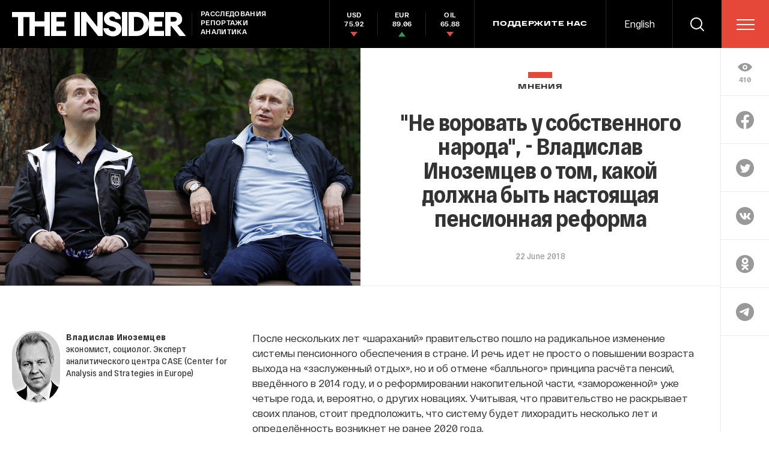

--- FILE ---
content_type: text/html; charset=utf-8
request_url: https://theins.ru/opinions/inozemtsev/107358
body_size: 65710
content:
<!doctype html>
<html lang="ru" itemscope="itemscope" itemtype="http://schema.org/WebSite">
	<head>
		<title>&amp;quot;Не воровать у собственного народа&amp;quot;, - Владислав Иноземцев о том, какой должна быть настоящая пенсионная реформа</title>
<meta charset="UTF-8" />

<link rel="canonical" href="https://theins.ru/opinions/inozemtsev/107358">

<meta name="viewport" content="width=device-width, maximum-scale=1, initial-scale=1, user-scalable=no" />

<link rel="amphtml" href="https://theins.ru/amp/opinions/inozemtsev/107358">


<meta http-equiv="X-UA-Compatible" content="IE=edge,chrome=1" />
<meta name="theme-color" content="#ffffff" />

<meta name="robots" content="index,follow" />

<meta name="keywords" content="" />
<meta name="description" content="После нескольких лет «шараханий» правительство пошло на радикальное изменение системы пенсионного обеспечения в стране" />

<meta itemprop="name" content="&amp;quot;Не воровать у собственного народа&amp;quot;, - Владислав Иноземцев о том, какой должна быть настоящая пенсионная реформа" />
<meta itemprop="description" content="После нескольких лет «шараханий» правительство пошло на радикальное изменение системы пенсионного обеспечения в стране" />
<meta itemprop="image" content="https://theins.ru/storage/post/18736/screen20200611-7479-17z94gh.png?1769259339" />

<meta name="mrc__share_title" content="&amp;quot;Не воровать у собственного народа&amp;quot;, - Владислав Иноземцев о том, какой должна быть настоящая пенсионная реформа">

<meta name="twitter:card" content="summary_large_image" />
<meta name="twitter:site" content="" />
<meta name="twitter:creator" content="" />
<meta name="twitter:title" content="&amp;quot;Не воровать у собственного народа&amp;quot;, - Владислав Иноземцев о том, какой должна быть настоящая пенсионная реформа" />
<meta name="twitter:description" content="После нескольких лет «шараханий» правительство пошло на радикальное изменение системы пенсионного обеспечения в стране" />
<meta name="twitter:image" content="https://theins.ru/storage/post/18736/screen20200611-7479-17z94gh.png?1769259339" />

<meta property="og:title" content="&amp;quot;Не воровать у собственного народа&amp;quot;, - Владислав Иноземцев о том, какой должна быть настоящая пенсионная реформа" />
<meta property="og:image" content="https://theins.ru/storage/post/18736/screen20200611-7479-17z94gh.png?1769259339" />
<meta property="og:type" content="website" />
<meta property="og:url" content="https://theins.ru/opinions/inozemtsev/107358" />
<meta property="og:description" content="После нескольких лет «шараханий» правительство пошло на радикальное изменение системы пенсионного обеспечения в стране" />
<meta property="og:site_name" content="The Insider" />
<meta property="og:locale" content="ru" />

		<link rel="apple-touch-icon" sizes="57x57" href="/apple-icon-57x57.png?v=5314312">
<link rel="apple-touch-icon" sizes="60x60" href="/apple-icon-60x60.png?v=5314312">
<link rel="apple-touch-icon" sizes="72x72" href="/apple-icon-72x72.png?v=5314312">
<link rel="apple-touch-icon" sizes="76x76" href="/apple-icon-76x76.png?v=5314312">
<link rel="apple-touch-icon" sizes="114x114" href="/apple-icon-114x114.png?v=5314312">
<link rel="apple-touch-icon" sizes="120x120" href="/apple-icon-120x120.png?v=5314312">
<link rel="apple-touch-icon" sizes="144x144" href="/apple-icon-144x144.png?v=5314312">
<link rel="apple-touch-icon" sizes="152x152" href="/apple-icon-152x152.png?v=5314312">
<link rel="apple-touch-icon" sizes="180x180" href="/apple-icon-180x180.png?v=5314312">
<link rel="icon" type="image/png" sizes="192x192"  href="/android-icon-192x192.png?v=5314312">
<link rel="icon" type="image/png" sizes="36x36"  href="/android-icon-36x36.png?v=5314312">
<link rel="icon" type="image/png" sizes="48x48"  href="/android-icon-48x48.png?v=5314312">
<link rel="icon" type="image/png" sizes="72x72"  href="/android-icon-72x72.png?v=5314312">
<link rel="icon" type="image/png" sizes="96x96"  href="/android-icon-96x96.png?v=5314312">
<link rel="icon" type="image/png" sizes="144x144"  href="/android-icon-144x144.png?v=5314312">
<link rel="shortcut icon" href="/favicon.ico?v=5314312">
<link rel="icon" type="image/png" sizes="32x32" href="/favicon-32x32.png?v=5314312">
<link rel="icon" type="image/png" sizes="16x16" href="/favicon-16x16.png?v=5314312">
<link rel="icon" type="image/png" sizes="96x96" href="/favicon-96x96.png?v=5314312">
<link rel="icon" type="image/png" sizes="515x515" href="/favicon-515x515.png?v=5314312">
<link rel="mask-icon" href="/safari-pinned-tab.svg?v=5314312" color="#5bbad5">
<link rel="manifest" href="/manifest.json?v=5314312">
<meta name="msapplication-TileColor" content="#ffffff">
<meta name="msapplication-TileImage" content="/ms-icon-144x144.png?v=5314312">
<meta name="theme-color" content="#ffffff">

		
			<link rel="stylesheet" type="text/css" href="/public/assets/application-5eb9b851927570311e6d-app.optimize.css"/>
		
		
			<link rel="stylesheet" type="text/css" href="/public/assets/application-5eb9b851927570311e6d-styles.optimize.css"/>
 		
		<script type="text/javascript" src="/public/assets/modernizr.js" defer="defer"></script>

		<script type="text/javascript">
Array.prototype.includes||Object.defineProperty(Array.prototype,"includes",{value:function(r,e){if(null==this)throw new TypeError('"this" is null or not defined');var t=Object(this),n=t.length>>>0;if(0===n)return!1;var i,o,a=0|e,u=Math.max(0<=a?a:n-Math.abs(a),0);for(;u<n;){if((i=t[u])===(o=r)||"number"==typeof i&&"number"==typeof o&&isNaN(i)&&isNaN(o))return!0;u++}return!1}}); // eslint-disable-line
</script>
		<meta name="state" content="%7B%22main%22%3Anull%2C%22articles%22%3A%7B%22pending%22%3Afalse%2C%22entries%22%3A%7B%22107358%22%3A%7B%22title%22%3A%22%5C%22%D0%9D%D0%B5%20%D0%B2%D0%BE%D1%80%D0%BE%D0%B2%D0%B0%D1%82%D1%8C%20%D1%83%20%D1%81%D0%BE%D0%B1%D1%81%D1%82%D0%B2%D0%B5%D0%BD%D0%BD%D0%BE%D0%B3%D0%BE%20%D0%BD%D0%B0%D1%80%D0%BE%D0%B4%D0%B0%5C%22%2C%20-%20%D0%92%D0%BB%D0%B0%D0%B4%D0%B8%D1%81%D0%BB%D0%B0%D0%B2%20%D0%98%D0%BD%D0%BE%D0%B7%D0%B5%D0%BC%D1%86%D0%B5%D0%B2%20%D0%BE%20%D1%82%D0%BE%D0%BC%2C%20%D0%BA%D0%B0%D0%BA%D0%BE%D0%B9%20%D0%B4%D0%BE%D0%BB%D0%B6%D0%BD%D0%B0%20%D0%B1%D1%8B%D1%82%D1%8C%20%D0%BD%D0%B0%D1%81%D1%82%D0%BE%D1%8F%D1%89%D0%B0%D1%8F%20%D0%BF%D0%B5%D0%BD%D1%81%D0%B8%D0%BE%D0%BD%D0%BD%D0%B0%D1%8F%20%D1%80%D0%B5%D1%84%D0%BE%D1%80%D0%BC%D0%B0%22%2C%22slug%22%3A%22107358%22%2C%22type%22%3A%22Post%3A%3AOpinion%22%2C%22rubrics%22%3A%5B%7B%22title%22%3A%22%D0%9C%D0%BD%D0%B5%D0%BD%D0%B8%D1%8F%22%2C%22slug%22%3A%22opinions%22%7D%5D%2C%22date_from%22%3A%222018-06-22T16%3A18%3A03.000%2B03%3A00%22%2C%22to_columnist%22%3Atrue%2C%22date_modified%22%3A%222020-07-24T00%3A50%3A17.816%2B03%3A00%22%2C%22id%22%3A18736%2C%22tags%22%3A%5B%5D%2C%22lead%22%3Anull%2C%22blocks%22%3A%5B%7B%22id%22%3A18735%2C%22kind%22%3A%22text%22%2C%22text%22%3A%22%3Cp%20class%3D%5C%22p1%5C%22%3E%D0%9F%D0%BE%D1%81%D0%BB%D0%B5%20%D0%BD%D0%B5%D1%81%D0%BA%D0%BE%D0%BB%D1%8C%D0%BA%D0%B8%D1%85%20%D0%BB%D0%B5%D1%82%20%C2%AB%D1%88%D0%B0%D1%80%D0%B0%D1%85%D0%B0%D0%BD%D0%B8%D0%B9%C2%BB%20%D0%BF%D1%80%D0%B0%D0%B2%D0%B8%D1%82%D0%B5%D0%BB%D1%8C%D1%81%D1%82%D0%B2%D0%BE%20%D0%BF%D0%BE%D1%88%D0%BB%D0%BE%20%D0%BD%D0%B0%20%D1%80%D0%B0%D0%B4%D0%B8%D0%BA%D0%B0%D0%BB%D1%8C%D0%BD%D0%BE%D0%B5%20%D0%B8%D0%B7%D0%BC%D0%B5%D0%BD%D0%B5%D0%BD%D0%B8%D0%B5%20%D1%81%D0%B8%D1%81%D1%82%D0%B5%D0%BC%D1%8B%20%D0%BF%D0%B5%D0%BD%D1%81%D0%B8%D0%BE%D0%BD%D0%BD%D0%BE%D0%B3%D0%BE%20%D0%BE%D0%B1%D0%B5%D1%81%D0%BF%D0%B5%D1%87%D0%B5%D0%BD%D0%B8%D1%8F%20%D0%B2%20%D1%81%D1%82%D1%80%D0%B0%D0%BD%D0%B5.%C2%A0%D0%98%20%D1%80%D0%B5%D1%87%D1%8C%20%D0%B8%D0%B4%D0%B5%D1%82%20%D0%BD%D0%B5%20%D0%BF%D1%80%D0%BE%D1%81%D1%82%D0%BE%20%D0%BE%20%D0%BF%D0%BE%D0%B2%D1%8B%D1%88%D0%B5%D0%BD%D0%B8%D0%B8%20%D0%B2%D0%BE%D0%B7%D1%80%D0%B0%D1%81%D1%82%D0%B0%20%D0%B2%D1%8B%D1%85%D0%BE%D0%B4%D0%B0%20%D0%BD%D0%B0%20%C2%AB%D0%B7%D0%B0%D1%81%D0%BB%D1%83%D0%B6%D0%B5%D0%BD%D0%BD%D1%8B%D0%B9%20%D0%BE%D1%82%D0%B4%D1%8B%D1%85%C2%BB%2C%20%D0%BD%D0%BE%20%D0%B8%20%D0%BE%D0%B1%20%D0%BE%D1%82%D0%BC%D0%B5%D0%BD%D0%B5%20%C2%AB%D0%B1%D0%B0%D0%BB%D0%BB%D1%8C%D0%BD%D0%BE%D0%B3%D0%BE%C2%BB%20%D0%BF%D1%80%D0%B8%D0%BD%D1%86%D0%B8%D0%BF%D0%B0%20%D1%80%D0%B0%D1%81%D1%87%D1%91%D1%82%D0%B0%20%D0%BF%D0%B5%D0%BD%D1%81%D0%B8%D0%B9%2C%20%D0%B2%D0%B2%D0%B5%D0%B4%D1%91%D0%BD%D0%BD%D0%BE%D0%B3%D0%BE%20%D0%B2%202014%20%D0%B3%D0%BE%D0%B4%D1%83%2C%20%D0%B8%20%D0%BE%20%D1%80%D0%B5%D1%84%D0%BE%D1%80%D0%BC%D0%B8%D1%80%D0%BE%D0%B2%D0%B0%D0%BD%D0%B8%D0%B8%20%D0%BD%D0%B0%D0%BA%D0%BE%D0%BF%D0%B8%D1%82%D0%B5%D0%BB%D1%8C%D0%BD%D0%BE%D0%B9%20%D1%87%D0%B0%D1%81%D1%82%D0%B8%2C%20%C2%AB%D0%B7%D0%B0%D0%BC%D0%BE%D1%80%D0%BE%D0%B6%D0%B5%D0%BD%D0%BD%D0%BE%D0%B9%C2%BB%20%D1%83%D0%B6%D0%B5%20%D1%87%D0%B5%D1%82%D1%8B%D1%80%D0%B5%20%D0%B3%D0%BE%D0%B4%D0%B0%2C%20%D0%B8%2C%20%D0%B2%D0%B5%D1%80%D0%BE%D1%8F%D1%82%D0%BD%D0%BE%2C%20%D0%BE%20%D0%B4%D1%80%D1%83%D0%B3%D0%B8%D1%85%20%D0%BD%D0%BE%D0%B2%D0%B0%D1%86%D0%B8%D1%8F%D1%85.%20%D0%A3%D1%87%D0%B8%D1%82%D1%8B%D0%B2%D0%B0%D1%8F%2C%20%D1%87%D1%82%D0%BE%20%D0%BF%D1%80%D0%B0%D0%B2%D0%B8%D1%82%D0%B5%D0%BB%D1%8C%D1%81%D1%82%D0%B2%D0%BE%20%D0%BD%D0%B5%20%D1%80%D0%B0%D1%81%D0%BA%D1%80%D1%8B%D0%B2%D0%B0%D0%B5%D1%82%20%D1%81%D0%B2%D0%BE%D0%B8%D1%85%20%D0%BF%D0%BB%D0%B0%D0%BD%D0%BE%D0%B2%2C%20%D1%81%D1%82%D0%BE%D0%B8%D1%82%20%D0%BF%D1%80%D0%B5%D0%B4%D0%BF%D0%BE%D0%BB%D0%BE%D0%B6%D0%B8%D1%82%D1%8C%2C%20%D1%87%D1%82%D0%BE%20%D1%81%D0%B8%D1%81%D1%82%D0%B5%D0%BC%D1%83%20%D0%B1%D1%83%D0%B4%D0%B5%D1%82%20%D0%BB%D0%B8%D1%85%D0%BE%D1%80%D0%B0%D0%B4%D0%B8%D1%82%D1%8C%20%D0%BD%D0%B5%D1%81%D0%BA%D0%BE%D0%BB%D1%8C%D0%BA%D0%BE%20%D0%BB%D0%B5%D1%82%20%D0%B8%20%D0%BE%D0%BF%D1%80%D0%B5%D0%B4%D0%B5%D0%BB%D1%91%D0%BD%D0%BD%D0%BE%D1%81%D1%82%D1%8C%20%D0%B2%D0%BE%D0%B7%D0%BD%D0%B8%D0%BA%D0%BD%D0%B5%D1%82%20%D0%BD%D0%B5%20%D1%80%D0%B0%D0%BD%D0%B5%D0%B5%202020%20%D0%B3%D0%BE%D0%B4%D0%B0.%3C%2Fp%3E%5Cn%3Cp%20class%3D%5C%22p1%5C%22%3E%D0%AF%20%D0%BD%D0%B5%20%D0%B1%D1%83%D0%B4%D1%83%20%D0%BE%D1%81%D1%82%D0%B0%D0%BD%D0%B0%D0%B2%D0%BB%D0%B8%D0%B2%D0%B0%D1%82%D1%8C%D1%81%D1%8F%20%D0%BD%D0%B0%20%D1%8D%D1%82%D0%B8%D1%87%D0%B5%D1%81%D0%BA%D0%B8%D1%85%20%D0%B0%D1%81%D0%BF%D0%B5%D0%BA%D1%82%D0%B0%D1%85%20%D0%BD%D0%B0%D1%80%D1%83%D1%88%D0%B5%D0%BD%D0%B8%D1%8F%20%D0%B2%D0%BB%D0%B0%D1%81%D1%82%D1%8F%D0%BC%D0%B8%20%3Ca%20href%3D%5C%22https%3A%2F%2Fwww.youtube.com%2Fwatch%3Fv%3Dg9CH9-__gZ8%5C%22%3E%D1%81%D0%B2%D0%BE%D0%B8%D1%85%20%D0%BE%D0%B1%D0%B5%D1%89%D0%B0%D0%BD%D0%B8%D0%B9%3C%2Fa%3E%20(%D1%82%D0%B0%D0%BA%D0%BE%D0%B2%D0%BE%D0%B5%20%D0%B4%D0%B0%D0%B2%D0%BD%D0%BE%20%D1%81%D1%82%D0%B0%D0%BB%D0%BE%20%D0%B4%D0%BB%D1%8F%20%D0%BD%D0%B8%D1%85%20%D1%86%D0%B5%D0%BD%D1%82%D1%80%D0%B0%D0%BB%D1%8C%D0%BD%D1%8B%D0%BC%20%D1%8D%D0%BB%D0%B5%D0%BC%D0%B5%D0%BD%D1%82%D0%BE%D0%BC%20%D0%BF%D1%80%D0%BE%D1%84%D0%B5%D1%81%D1%81%D0%B8%D0%BE%D0%BD%D0%B0%D0%BB%D1%8C%D0%BD%D0%BE%D0%B9%20%D0%B4%D0%B5%D1%8F%D1%82%D0%B5%D0%BB%D1%8C%D0%BD%D0%BE%D1%81%D1%82%D0%B8)%20%D0%B8%20%D0%BE%D1%82%D0%BC%D0%B5%D1%87%D1%83%20%D1%80%D1%8F%D0%B4%20%D1%81%D0%B0%D0%BC%D1%8B%D1%85%20%D1%81%D0%B5%D1%80%D1%8C%D1%91%D0%B7%D0%BD%D1%8B%D1%85%20%D0%B2%D0%BE%D0%BF%D1%80%D0%BE%D1%81%D0%BE%D0%B2%20%D0%BA%20%D1%81%D0%B0%D0%BC%D0%BE%D0%B9%20%D0%B8%D0%B4%D0%B5%D0%B5%20%D0%BF%D0%BE%D0%B2%D1%8B%D1%88%D0%B5%D0%BD%D0%B8%D1%8F%20%D0%BF%D0%B5%D0%BD%D1%81%D0%B8%D0%BE%D0%BD%D0%BD%D0%BE%D0%B3%D0%BE%20%D0%B2%D0%BE%D0%B7%D1%80%D0%B0%D1%81%D1%82%D0%B0%2C%20%D0%B0%20%D1%82%D0%B0%D0%BA%D0%B6%D0%B5%20%D0%B2%D1%8B%D1%81%D0%BA%D0%B0%D0%B6%D1%83%20%D0%BD%D0%B5%D1%81%D0%BA%D0%BE%D0%BB%D1%8C%D0%BA%D0%BE%20%D0%BF%D1%80%D0%B5%D0%B4%D0%BB%D0%BE%D0%B6%D0%B5%D0%BD%D0%B8%D0%B9%20%D0%BE%20%D0%B2%D0%BE%D0%B7%D0%BC%D0%BE%D0%B6%D0%BD%D1%8B%D1%85%20%D0%BD%D0%B0%D0%BF%D1%80%D0%B0%D0%B2%D0%BB%D0%B5%D0%BD%D0%B8%D1%8F%D1%85%20%D0%BF%D0%B5%D0%BD%D1%81%D0%B8%D0%BE%D0%BD%D0%BD%D0%BE%D0%B9%20%D1%80%D0%B5%D1%84%D0%BE%D1%80%D0%BC%D1%8B.%3C%2Fp%3E%5Cn%3Cp%20class%3D%5C%22p1%5C%22%3E%D0%9F%D0%B5%D1%80%D0%B2%D1%8B%D0%BC%2C%20%D0%BD%D0%B0%D0%B8%D0%B1%D0%BE%D0%BB%D0%B5%D0%B5%20%C2%AB%D0%BC%D0%B5%D1%82%D0%BE%D0%B4%D0%BE%D0%BB%D0%BE%D0%B3%D0%B8%D1%87%D0%B5%D1%81%D0%BA%D0%B8%D0%BC%C2%BB%2C%20%D1%8F%D0%B2%D0%BB%D1%8F%D0%B5%D1%82%D1%81%D1%8F%20%D0%B2%D0%BE%D0%BF%D1%80%D0%BE%D1%81%20%D0%BE%20%D1%86%D0%B5%D0%BB%D0%B8%20%D1%80%D0%B5%D1%84%D0%BE%D1%80%D0%BC%D1%8B.%20%D0%9A%D0%BE%D0%BD%D0%B5%D1%87%D0%BD%D0%BE%2C%20%D0%BD%D0%B0%D1%81%D0%B5%D0%BB%D0%B5%D0%BD%D0%B8%D0%B5%20%D1%81%D1%82%D0%B0%D1%80%D0%B5%D0%B5%D1%82%2C%20%D0%B8%20%D0%BF%D0%BE%D0%B2%D1%8B%D1%88%D0%B5%D0%BD%D0%B8%D0%B5%20%D0%BF%D0%B5%D0%BD%D1%81%D0%B8%D0%BE%D0%BD%D0%BD%D0%BE%D0%B3%D0%BE%20%D0%B2%D0%BE%D0%B7%D1%80%D0%B0%D1%81%D1%82%D0%B0%20%D0%B2%D1%8B%D0%B3%D0%BB%D1%8F%D0%B4%D0%B8%D1%82%20%D0%BB%D0%BE%D0%B3%D0%B8%D1%87%D0%BD%D1%8B%D0%BC.%20%D0%9E%D0%B4%D0%BD%D0%B0%D0%BA%D0%BE%20%D1%81%D0%BE%D0%B2%D1%80%D0%B5%D0%BC%D0%B5%D0%BD%D0%BD%D0%B0%D1%8F%20%D1%8D%D0%BA%D0%BE%D0%BD%D0%BE%D0%BC%D0%B8%D0%BA%D0%B0%20%D0%B7%D0%BD%D0%B0%D0%B5%D1%82%20%D1%81%D0%B0%D0%BC%D1%8B%D0%B9%20%D1%8D%D1%84%D1%84%D0%B5%D0%BA%D1%82%D0%B8%D0%B2%D0%BD%D1%8B%D0%B9%20%D0%BE%D1%82%D0%B2%D0%B5%D1%82%20%D0%BD%D0%B0%20%D0%B4%D0%B0%D0%BD%D0%BD%D1%8B%D0%B9%20%D0%B2%D1%8B%D0%B7%D0%BE%D0%B2%20%E2%80%93%20%D0%BF%D0%BE%D0%B2%D1%8B%D1%88%D0%B5%D0%BD%D0%B8%D0%B5%20%D0%BF%D1%80%D0%BE%D0%B8%D0%B7%D0%B2%D0%BE%D0%B4%D0%B8%D1%82%D0%B5%D0%BB%D1%8C%D0%BD%D0%BE%D1%81%D1%82%D0%B8%20%D1%82%D1%80%D1%83%D0%B4%D0%B0%20%D1%80%D0%B0%D0%B1%D0%BE%D1%82%D0%B0%D1%8E%D1%89%D0%B8%D1%85%20%D0%B3%D1%80%D0%B0%D0%B6%D0%B4%D0%B0%D0%BD%20%D0%B8%20%D1%81%D0%BE%D0%BA%D1%80%D0%B0%D1%89%D0%B5%D0%BD%D0%B8%D0%B5%20%D0%B1%D0%B5%D1%81%D1%81%D0%BC%D1%8B%D1%81%D0%BB%D0%B5%D0%BD%D0%BD%D0%BE%D0%B9%20%D0%B7%D0%B0%D0%BD%D1%8F%D1%82%D0%BE%D1%81%D1%82%D0%B8%20%D0%B2%20%D1%82%D1%80%D1%83%D0%B4%D0%BE%D1%81%D0%BF%D0%BE%D1%81%D0%BE%D0%B1%D0%BD%D0%BE%D0%BC%20%D0%B2%D0%BE%D0%B7%D1%80%D0%B0%D1%81%D1%82%D0%B5.%20%D0%A0%D0%BE%D1%81%D1%81%D0%B8%D1%8F%20%D1%82%D1%83%D1%82%20%D0%B7%D0%B0%D0%BD%D0%B8%D0%BC%D0%B0%D0%B5%D1%82%20%D0%BF%D0%BE%D1%81%D0%BB%D0%B5%D0%B4%D0%BD%D0%B8%D0%B5%20%3Ca%20href%3D%5C%22https%3A%2F%2Fen.wikipedia.org%2Fwiki%2FList_of_countries_by_GDP_(PPP)_per_hour_worked%5C%22%3E%D0%BC%D0%B5%D1%81%D1%82%D0%B0%3C%2Fa%3E%3A%20%D0%BF%D1%80%D0%BE%D0%B8%D0%B7%D0%B2%D0%BE%D0%B4%D0%B8%D1%82%D0%B5%D0%BB%D1%8C%D0%BD%D0%BE%D1%81%D1%82%D1%8C%20%D1%82%D1%80%D1%83%D0%B4%D0%B0%20%D0%BE%D1%82%D1%81%D1%82%D0%B0%D1%91%D1%82%20%D0%BE%D1%82%20%D0%BF%D0%BE%D0%BA%D0%B0%D0%B7%D0%B0%D1%82%D0%B5%D0%BB%D0%B5%D0%B9%20%D0%A4%D1%80%D0%B0%D0%BD%D1%86%D0%B8%D0%B8%20%D0%B8%20%D0%93%D0%B5%D1%80%D0%BC%D0%B0%D0%BD%D0%B8%D0%B8%20%D0%B2%203%2C%20%D0%BE%D1%82%20%D0%B0%D0%BC%D0%B5%D1%80%D0%B8%D0%BA%D0%B0%D0%BD%D1%81%D0%BA%D0%B8%D1%85%20%E2%80%93%20%D0%B2%204%20%D1%80%D0%B0%D0%B7%D0%B0%2C%20%D0%BD%D0%BE%D0%B2%D1%8B%D0%B5%20%D1%82%D0%B5%D1%85%D0%BD%D0%BE%D0%BB%D0%BE%D0%B3%D0%B8%D0%B8%20%D0%B2%D0%BD%D0%B5%D0%B4%D1%80%D1%8F%D1%8E%D1%82%D1%81%D1%8F%20%D0%BC%D0%B5%D0%B4%D0%BB%D0%B5%D0%BD%D0%BD%D0%BE%2C%20%D1%87%D0%B8%D1%81%D0%BB%D0%BE%20%D0%B2%D0%BE%D0%B5%D0%BD%D0%BD%D1%8B%D1%85%2C%20%D0%BF%D1%80%D0%B0%D0%B2%D0%BE%D0%BE%D1%85%D1%80%D0%B0%D0%BD%D0%B8%D1%82%D0%B5%D0%BB%D0%B5%D0%B9%2C%20%D1%87%D0%B8%D0%BD%D0%BE%D0%B2%D0%BD%D0%B8%D0%BA%D0%BE%D0%B2%2C%20%D0%BE%D1%85%D1%80%D0%B0%D0%BD%D0%BD%D0%B8%D0%BA%D0%BE%D0%B2%2C%20%D0%B2%D0%BE%D0%B4%D0%B8%D1%82%D0%B5%D0%BB%D0%B5%D0%B9%20%D0%B8%20%D1%82.%D0%B4.%20%D0%B2%D1%8B%D1%80%D0%BE%D1%81%D0%BB%D0%BE%20%D0%BF%D0%BE%D1%87%D1%82%D0%B8%20%D0%BD%D0%B0%2060%25%20%D0%B7%D0%B0%20%D0%BF%D0%BE%D1%81%D0%BB%D0%B5%D0%B4%D0%BD%D0%B8%D0%B5%2015%20%D0%BB%D0%B5%D1%82.%20%D0%98%D1%81%D1%82%D0%BE%D1%80%D0%B8%D1%8F%20%D0%BF%D0%BE%D0%BA%D0%B0%D0%B7%D1%8B%D0%B2%D0%B0%D0%B5%D1%82%2C%20%D1%87%D1%82%D0%BE%20%D0%B2%D0%B0%D0%B6%D0%BD%D0%B5%D0%B9%D1%88%D0%B8%D0%BC%20%D1%83%D1%81%D0%BB%D0%BE%D0%B2%D0%B8%D0%B5%D0%BC%20%D0%B4%D0%BB%D1%8F%20%D0%BC%D0%BE%D0%B4%D0%B5%D1%80%D0%BD%D0%B8%D0%B7%D0%B0%D1%86%D0%B8%D0%B8%20%D1%8F%D0%B2%D0%BB%D1%8F%D0%B5%D1%82%D1%81%D1%8F%20%D1%81%D0%BA%D1%83%D0%B4%D0%BE%D1%81%D1%82%D1%8C%20%D1%80%D0%B5%D1%81%D1%83%D1%80%D1%81%D0%BE%D0%B2%20%E2%80%93%20%D0%B2%20%D1%82%D0%BE%D0%BC%20%D1%87%D0%B8%D1%81%D0%BB%D0%B5%20%D0%B8%20%D1%82%D1%80%D1%83%D0%B4%D0%BE%D0%B2%D1%8B%D1%85.%20%D0%A1%D0%BE%D0%BE%D1%82%D0%B2%D0%B5%D1%82%D1%81%D1%82%D0%B2%D0%B5%D0%BD%D0%BD%D0%BE%2C%20%D0%B4%D0%BE%D0%BF%D0%BE%D0%BB%D0%BD%D0%B8%D1%82%D0%B5%D0%BB%D1%8C%D0%BD%D0%BE%D0%B5%20%D0%BF%D1%80%D0%B5%D0%B4%D0%BB%D0%BE%D0%B6%D0%B5%D0%BD%D0%B8%D0%B5%20%D0%BD%D0%B0%20%D1%80%D1%8B%D0%BD%D0%BA%D0%B5%20%D1%82%D1%80%D1%83%D0%B4%D0%B0%20(%D1%87%D1%82%D0%BE%20%D1%80%D0%B0%D0%B1%D0%BE%D1%82%D0%BD%D0%B8%D0%BA%D0%BE%D0%B2%20%D1%81%D1%82%D0%B0%D1%80%D1%88%D0%B5%D0%B3%D0%BE%20%D0%B2%D0%BE%D0%B7%D1%80%D0%B0%D1%81%D1%82%D0%B0%2C%20%D1%87%D1%82%D0%BE%2C%20%D0%BD%D0%B0%D0%BF%D1%80%D0%B8%D0%BC%D0%B5%D1%80%2C%20%D0%BC%D0%B8%D0%B3%D1%80%D0%B0%D0%BD%D1%82%D0%BE%D0%B2)%20%D0%BF%D0%BE%D0%B7%D0%B2%D0%BE%D0%BB%D1%8F%D0%B5%D1%82%20%D1%81%D1%82%D1%80%D0%B0%D0%BD%D0%B5%20%D0%B8%20%D0%B4%D0%B0%D0%BB%D0%B5%D0%B5%20%D0%BD%D0%B5%20%D0%BC%D0%BE%D0%B4%D0%B5%D1%80%D0%BD%D0%B8%D0%B7%D0%B8%D1%80%D0%BE%D0%B2%D0%B0%D1%82%D1%8C%D1%81%D1%8F.%20%D0%95%D1%81%D0%BB%D0%B8%20%D1%8D%D1%82%D0%BE%20%D0%B8%20%D0%B5%D1%81%D1%82%D1%8C%20%D1%86%D0%B5%D0%BB%D1%8C%20%D0%9A%D1%80%D0%B5%D0%BC%D0%BB%D1%8F%2C%20%D1%82%D0%BE%20%D0%B8%D0%BD%D1%81%D1%82%D1%80%D1%83%D0%BC%D0%B5%D0%BD%D1%82%20%D0%B2%D1%8B%D0%B1%D1%80%D0%B0%D0%BD%20%D0%BF%D1%80%D0%B0%D0%B2%D0%B8%D0%BB%D1%8C%D0%BD%D0%BE.%20%D0%9D%D0%BE%20%D0%BD%D0%B0%D1%81%D0%BA%D0%BE%D0%BB%D1%8C%D0%BA%D0%BE%20%D0%B4%D0%BE%D1%81%D1%82%D0%BE%D0%B9%D0%BD%D0%B0%20%D1%82%D0%B0%D0%BA%D0%B0%D1%8F%20%D1%86%D0%B5%D0%BB%D1%8C%3F%3C%2Fp%3E%5Cn%3Cp%20class%3D%5C%22p1%5C%22%3E%D0%92%D1%82%D0%BE%D1%80%D1%8B%D0%BC%2C%20%D0%BA%D1%83%D0%B4%D0%B0%20%D0%B1%D0%BE%D0%BB%D0%B5%D0%B5%20%D1%83%D0%B2%D0%BB%D0%B5%D0%BA%D0%B0%D1%82%D0%B5%D0%BB%D1%8C%D0%BD%D1%8B%D0%BC%20%D0%BC%D0%BE%D0%BC%D0%B5%D0%BD%D1%82%D0%BE%D0%BC%2C%20%D1%8F%D0%B2%D0%BB%D1%8F%D0%B5%D1%82%D1%81%D1%8F%20%D0%B3%D0%BB%D0%B0%D0%B2%D0%BD%D1%8B%D0%B9%20%D0%B0%D1%80%D0%B3%D1%83%D0%BC%D0%B5%D0%BD%D1%82%20%D1%81%D1%82%D0%BE%D1%80%D0%BE%D0%BD%D0%BD%D0%B8%D0%BA%D0%BE%D0%B2%20%D1%80%D0%B5%D1%84%D0%BE%D1%80%D0%BC%D1%8B%20%E2%80%93%20%D1%80%D0%BE%D1%81%D1%82%20%D0%BF%D1%80%D0%BE%D0%B4%D0%BE%D0%BB%D0%B6%D0%B8%D1%82%D0%B5%D0%BB%D1%8C%D0%BD%D0%BE%D1%81%D1%82%D0%B8%20%D0%B6%D0%B8%D0%B7%D0%BD%D0%B8.%20%D0%9F%D0%BE%D0%B2%D1%8B%D1%88%D0%B5%D0%BD%D0%B8%D0%B5%20%D0%BF%D0%B5%D0%BD%D1%81%D0%B8%D0%BE%D0%BD%D0%BD%D0%BE%D0%B3%D0%BE%20%D0%B2%D0%BE%D0%B7%D1%80%D0%B0%D1%81%D1%82%D0%B0%20%D0%B2%D1%8B%D1%81%D1%82%D1%80%D0%BE%D0%B5%D0%BD%D0%BE%20%D0%B8%D1%81%D1%85%D0%BE%D0%B4%D1%8F%20%D0%B8%D0%B7%20%D1%82%D0%BE%D0%B3%D0%BE%2C%20%D1%87%D1%82%D0%BE%20%D0%BA%20%D0%BA%D0%BE%D0%BD%D1%86%D1%83%202020-%D1%85%20%D0%B3%D0%BE%D0%B4%D0%BE%D0%B2%20%D1%81%D1%80%D0%B5%D0%B4%D0%BD%D1%8F%D1%8F%20%D0%BF%D1%80%D0%BE%D0%B4%D0%BE%D0%BB%D0%B6%D0%B8%D1%82%D0%B5%D0%BB%D1%8C%D0%BD%D0%BE%D1%81%D1%82%D1%8C%20%D0%BF%D1%80%D0%B5%D0%B4%D1%81%D1%82%D0%BE%D1%8F%D1%89%D0%B5%D0%B9%20%D0%B6%D0%B8%D0%B7%D0%BD%D0%B8%20%D0%B2%20%D0%A0%D0%BE%D1%81%D1%81%D0%B8%D0%B8%20%3Ca%20href%3D%5C%22http%3A%2F%2Fen.kremlin.ru%2Fevents%2Fpresident%2Fnews%2F56957%5C%22%3E%D0%B2%D1%8B%D1%80%D0%B0%D1%81%D1%82%D0%B5%D1%82%3C%2Fa%3E%20%D0%B4%D0%BE%2080%20%D0%BB%D0%B5%D1%82.%3C%2Fp%3E%5Cn%3Cp%20class%3D%5C%22p1%5C%22%3E%D0%92%20%D1%8D%D1%82%D0%BE%D0%BC%2C%20%D0%BE%D0%B4%D0%BD%D0%B0%D0%BA%D0%BE%2C%20%D1%81%D1%82%D0%BE%D0%B8%D0%BB%D0%BE%20%D0%B1%D1%8B%20%D1%83%D1%81%D0%BE%D0%BC%D0%BD%D0%B8%D1%82%D1%8C%D1%81%D1%8F.%20%D0%A0%D0%BE%D1%81%D1%81%D1%82%D0%B0%D1%82%20%D1%81%D0%BE%D0%BE%D0%B1%D1%89%D0%B0%D0%B5%D1%82%2C%20%D1%87%D1%82%D0%BE%20%D0%BC%D0%B5%D0%B6%D0%B4%D1%83%202005%20%D0%B8%202016%20%D0%B3%D0%B3.%20%D0%B4%D0%B0%D0%BD%D0%BD%D1%8B%D0%B9%20%D0%BF%D0%BE%D0%BA%D0%B0%D0%B7%D0%B0%D1%82%D0%B5%D0%BB%D1%8C%20%D0%B4%D0%BB%D1%8F%20%D0%B6%D0%B5%D0%BD%D1%89%D0%B8%D0%BD%20%D0%B2%D1%8B%D1%80%D0%BE%D1%81%20%D0%B2%20%D0%A0%D0%BE%D1%81%D1%81%D0%B8%D0%B8%20%D1%81%2072%2C5%20%D0%B4%D0%BE%2077%3Cspan%20class%3D%5C%22s6%5C%22%3E%2C%3C%2Fspan%3E1%20%D0%B3%D0%BE%D0%B4%D0%B0.%3C%2Fp%3E%5Cn%3Cp%3E%3Cfigcaption%3E%3Ca%20href%3D%5C%22%2Fwp-content%2Fuploads%2F2018%2F06%2FIMG_2018-06-23-150338.jpg%5C%22%3E%3Cimg%20class%3D%5C%22wp-image-107411%20size-full%5C%22%20src%3D%5C%22%2Fwp-content%2Fuploads%2F2018%2F06%2FIMG_2018-06-23-150338.jpg%5C%22%20alt%3D%5C%22%5C%22%20width%3D%5C%22962%5C%22%20height%3D%5C%22549%5C%22%20%2F%3E%3C%2Fa%3E%20%D0%98%D1%81%D1%82%D0%BE%D1%87%D0%BD%D0%B8%D0%BA%3A%20%5C%22%D0%A0%D0%BE%D1%81%D1%81%D0%B8%D1%8F%20%D0%B2%20%D1%86%D0%B8%D1%84%D1%80%D0%B0%D1%85%202017%5C%22%3C%2Ffigcaption%3E%3C%2Fp%3E%5Cn%3Cp%20class%3D%5C%22p1%5C%22%3E%D0%92%D0%BE%20%D0%A4%D1%80%D0%B0%D0%BD%D1%86%D0%B8%D0%B8%2C%20%D0%B4%D0%BB%D1%8F%20%D1%81%D1%80%D0%B0%D0%B2%D0%BD%D0%B5%D0%BD%D0%B8%D1%8F%2C%20%D1%82%D0%B0%D0%BA%D0%BE%D0%B3%D0%BE%20%D0%BF%D1%80%D0%B8%D1%80%D0%BE%D1%81%D1%82%D0%B0%20%D1%83%D0%B4%D0%B0%D0%BB%D0%BE%D1%81%D1%8C%20%D0%B4%D0%BE%D0%B1%D0%B8%D1%82%D1%8C%D1%81%D1%8F%20%D0%B7%D0%B0%20%D0%BF%D0%B5%D1%80%D0%B8%D0%BE%D0%B4%20%D1%81%201957%20%D0%BF%D0%BE%201976%20%D0%B3%D0%BE%D0%B4%20(%D0%BF%D0%BE%20%D0%BC%D1%83%D0%B6%D1%87%D0%B8%D0%BD%D0%B0%D0%BC%20%D0%B4%D0%B0%D0%BD%D0%BD%D1%8B%D0%B5%20%D0%BD%D0%B5%D1%81%D0%BE%D0%BF%D0%BE%D1%81%D1%82%D0%B0%D0%B2%D0%B8%D0%BC%D1%8B%2C%20%D1%82%D0%B0%D0%BA%20%D0%BA%D0%B0%D0%BA%20%D0%BF%D0%BE%D0%BA%D0%B0%D0%B7%D0%B0%D1%82%D0%B5%D0%BB%D0%B8%20%D0%A0%D0%BE%D1%81%D1%81%D0%B8%D0%B8%202005%20%D0%B3.%20%D1%81%D0%BE%D0%BE%D1%82%D0%B2%D0%B5%D1%82%D1%81%D1%82%D0%B2%D0%BE%D0%B2%D0%B0%D0%BB%D0%B8%20%D0%B5%D0%B2%D1%80%D0%BE%D0%BF%D0%B5%D0%B9%D1%81%D0%BA%D0%B8%D0%BC%20%D1%86%D0%B8%D1%84%D1%80%D0%B0%D0%BC%20%D0%B2%D1%80%D0%B5%D0%BC%D1%91%D0%BD%20%D0%92%D1%82%D0%BE%D1%80%D0%BE%D0%B9%20%D0%BC%D0%B8%D1%80%D0%BE%D0%B2%D0%BE%D0%B9%20%D0%B2%D0%BE%D0%B9%D0%BD%D1%8B).%3C%2Fp%3E%5Cn%3Cp%20class%3D%5C%22p1%5C%22%3E%3Ca%20href%3D%5C%22%2Fwp-content%2Fuploads%2F2018%2F06%2FSnimok-ekrana-2018-06-23-v-15.00.47.png%5C%22%3E%3Cimg%20class%3D%5C%22size-full%20wp-image-107410%20aligncenter%5C%22%20src%3D%5C%22%2Fwp-content%2Fuploads%2F2018%2F06%2FSnimok-ekrana-2018-06-23-v-15.00.47.png%5C%22%20alt%3D%5C%22%5C%22%20width%3D%5C%221098%5C%22%20height%3D%5C%22540%5C%22%20%2F%3E%3C%2Fa%3E%3C%2Fp%3E%5Cn%3Cblockquote%3E%5Cn%3Cp%20class%3D%5C%22p1%5C%22%20style%3D%5C%22text-align%3A%20center%3B%5C%22%3E%D0%A0%D0%BE%D1%81%D1%82%20%D0%BF%D1%80%D0%BE%D0%B4%D0%BE%D0%BB%D0%B6%D0%B8%D1%82%D0%B5%D0%BB%D1%8C%D0%BD%D0%BE%D1%81%D1%82%D0%B8%20%D0%B6%D0%B8%D0%B7%D0%BD%D0%B8%20%D0%B2%D0%BE%20%D0%A4%D1%80%D0%B0%D0%BD%D1%86%D0%B8%D0%B8%3C%2Fp%3E%5Cn%3C%2Fblockquote%3E%5Cn%3Cp%20class%3D%5C%22p1%5C%22%3E%D0%98%D0%BD%D0%B0%D1%87%D0%B5%20%D0%B3%D0%BE%D0%B2%D0%BE%D1%80%D1%8F%2C%20%D1%82%D0%B5%D0%BC%D0%BF%20%D1%80%D0%BE%D1%81%D1%82%D0%B0%20%D0%BF%D1%80%D0%BE%D0%B4%D0%BE%D0%BB%D0%B6%D0%B8%D1%82%D0%B5%D0%BB%D1%8C%D0%BD%D0%BE%D1%81%D1%82%D0%B8%20%D0%B6%D0%B8%D0%B7%D0%BD%D0%B8%20%D0%B2%20%D0%A0%D0%BE%D1%81%D1%81%D0%B8%D0%B8%20%D0%B1%D1%8B%D0%BB%20%D0%B2%201%3Cspan%20class%3D%5C%22s6%5C%22%3E%2C%3C%2Fspan%3E9%20%D1%80%D0%B0%D0%B7%D0%B0%20(!)%20%D0%B2%D1%8B%D1%88%D0%B5%20%D1%84%D1%80%D0%B0%D0%BD%D1%86%D1%83%D0%B7%D1%81%D0%BA%D0%BE%D0%B3%D0%BE%3Cspan%20class%3D%5C%22s6%5C%22%3E.%3C%2Fspan%3E%20%D0%A1%20%D0%BE%D0%B4%D0%BD%D0%BE%D0%B9%20%D1%81%D1%82%D0%BE%D1%80%D0%BE%D0%BD%D1%8B%2C%20%D1%8D%D1%82%D0%BE%20%D0%B4%D0%B0%D1%91%D1%82%20%D0%BE%D1%81%D0%BD%D0%BE%D0%B2%D0%B0%D0%BD%D0%B8%D0%B5%20%D0%B2%D1%81%D0%BF%D0%BE%D0%BC%D0%BD%D0%B8%D1%82%D1%8C%20%D0%BF%D1%80%D0%BE%20%D1%81%D1%82%D0%B0%D1%82%D0%B8%D1%81%D1%82%D0%B8%D0%BA%D1%83%20%D0%BA%D0%B0%D0%BA%20%D0%B7%D0%B0%D0%BF%D1%80%D0%B5%D0%B4%D0%B5%D0%BB%D1%8C%D0%BD%D1%83%D1%8E%20%D0%BB%D0%BE%D0%B6%D1%8C.%20%D0%A1%20%D0%B4%D1%80%D1%83%D0%B3%D0%BE%D0%B9%20%D1%81%D1%82%D0%BE%D1%80%D0%BE%D0%BD%D1%8B%2C%20%D0%B4%D0%B0%D0%B6%D0%B5%20%D0%B5%D1%81%D0%BB%D0%B8%20%D0%BF%D1%80%D0%B5%D0%B4%D0%BF%D0%BE%D0%BB%D0%BE%D0%B6%D0%B8%D1%82%D1%8C%2C%20%D1%87%D1%82%D0%BE%20%D0%B4%D0%B0%D0%BD%D0%BD%D1%8B%D0%B5%20%D0%B2%D0%B5%D1%80%D0%BD%D1%8B%2C%20%D1%81%D1%82%D0%BE%D0%B8%D1%82%20%D0%BF%D1%80%D0%B8%D0%B7%D0%BD%D0%B0%D1%82%D1%8C%2C%20%D1%87%D1%82%D0%BE%20%D1%81%D0%BA%D0%B0%D1%87%D0%BE%D0%BA%20%D0%B8%D0%BC%D0%B5%D0%BB%20%D0%B2%D0%BE%D1%81%D1%81%D1%82%D0%B0%D0%BD%D0%BE%D0%B2%D0%B8%D1%82%D0%B5%D0%BB%D1%8C%D0%BD%D1%83%D1%8E%20%D0%BF%D1%80%D0%B8%D1%80%D0%BE%D0%B4%D1%83%2C%20%D1%82.%D0%BA.%20%D0%B2%20%D0%B8%D1%82%D0%BE%D0%B3%D0%B5%20%D0%BF%D0%BE%D0%BA%D0%B0%D0%B7%D0%B0%D1%82%D0%B5%D0%BB%D1%8C%20%D0%BF%D1%80%D0%B5%D0%B2%D1%8B%D1%81%D0%B8%D0%BB%20%D0%BF%D0%BE%D0%B7%D0%B4%D0%BD%D0%B5%D1%81%D0%BE%D0%B2%D0%B5%D1%82%D1%81%D0%BA%D0%B8%D0%B5%20%D1%86%D0%B8%D1%84%D1%80%D1%8B%20%D0%B2%D1%81%D0%B5%D0%B3%D0%BE%20%D0%BD%D0%B0%202%2C2%20%D0%B3%D0%BE%D0%B4%D0%B0.%20%D0%9E%D0%B4%D0%BD%D0%B0%D0%BA%D0%BE%20%D1%82%D0%B0%20%D0%B6%D0%B5%20%D1%84%D1%80%D0%B0%D0%BD%D1%86%D1%83%D0%B7%D1%81%D0%BA%D0%B0%D1%8F%20%D1%81%D1%82%D0%B0%D1%82%D0%B8%D1%81%D1%82%D0%B8%D0%BA%D0%B0%20%D0%BF%D0%BE%D0%BA%D0%B0%D0%B7%D1%8B%D0%B2%D0%B0%D0%B5%D1%82%2C%20%D1%87%D1%82%D0%BE%20%D0%B4%D0%B0%D0%BB%D1%8C%D0%BD%D0%B5%D0%B9%D1%88%D0%B8%D0%B9%20%D1%80%D0%BE%D1%81%D1%82%20%D1%81%2077%20%D0%B4%D0%BE%2085%20%D0%BB%D0%B5%D1%82%20%D0%BF%D0%BE%D1%82%D1%80%D0%B5%D0%B1%D0%BE%D0%B2%D0%B0%D0%BB%20%D0%B5%D1%89%D0%B5%2035%20%D0%BB%D0%B5%D1%82%20(1977-2012).%20%D0%95%D1%81%D0%BB%D0%B8%20%D1%83%D1%87%D0%B5%D1%81%D1%82%D1%8C%2C%20%D1%87%D1%82%D0%BE%20%D0%BF%D1%80%D0%BE%D0%B4%D0%BE%D0%BB%D0%B6%D0%B8%D1%82%D0%B5%D0%BB%D1%8C%D0%BD%D0%BE%D1%81%D1%82%D1%8C%20%D0%B6%D0%B8%D0%B7%D0%BD%D0%B8%20%D0%B6%D0%B5%D0%BD%D1%89%D0%B8%D0%BD%20%D0%B2%202005-2016%20%D0%B3%D0%B3.%20%D0%B2%20%D0%A0%D0%BE%D1%81%D1%81%D0%B8%D0%B8%20%D0%BE%D0%BF%D0%B5%D1%80%D0%B5%D0%B6%D0%B0%D0%BB%D0%B0%20%D0%B4%D0%B0%D0%BD%D0%BD%D1%8B%D0%B9%20%D0%BF%D0%BE%D0%BA%D0%B0%D0%B7%D0%B0%D1%82%D0%B5%D0%BB%D1%8C%20%D0%BF%D0%BE%20%D0%B2%D1%81%D0%B5%D0%BC%D1%83%20%D0%BD%D0%B0%D1%81%D0%B5%D0%BB%D0%B5%D0%BD%D0%B8%D1%8E%20%D0%B2%20%D1%81%D1%80%D0%B5%D0%B4%D0%BD%D0%B5%D0%BC%20%D0%BD%D0%B0%20%D0%BD%D0%B0%205%2C2%20%D0%B3%D0%BE%D0%B4%D0%B0%2C%20%D1%82%D0%BE%20%D0%BF%D0%BE%D1%81%D1%82%D0%B0%D0%B2%D0%BB%D0%B5%D0%BD%D0%BD%D0%B0%D1%8F%20%D0%9F%D1%83%D1%82%D0%B8%D0%BD%D1%8B%D0%BC%20%D0%B7%D0%B0%D0%B4%D0%B0%D1%87%D0%B0%20%D1%81%D0%BE%D0%BE%D1%82%D0%B2%D0%B5%D1%82%D1%81%D1%82%D0%B2%D1%83%D0%B5%D1%82%20%D1%83%D0%B2%D0%B5%D0%BB%D0%B8%D1%87%D0%B5%D0%BD%D0%B8%D1%8E%20%D0%BF%D1%80%D0%BE%D0%B4%D0%BE%D0%BB%D0%B6%D0%B8%D1%82%D0%B5%D0%BB%D1%8C%D0%BD%D0%BE%D1%81%D1%82%D0%B8%20%D0%B6%D0%B8%D0%B7%D0%BD%D0%B8%20%D0%B6%D0%B5%D0%BD%D1%89%D0%B8%D0%BD%20%D0%B7%D0%B0%2011%20%D0%BB%D0%B5%D1%82%20%D0%BD%D0%B0%208%2C2%20%D0%B3%D0%BE%D0%B4%D0%B0%20%E2%80%93%20%D0%B8%20%D0%BF%D0%BE%D1%82%D0%BE%D0%BC%D1%83%20%D0%B2%D1%8B%D0%B3%D0%BB%D1%8F%D0%B4%D0%B8%D1%82%20%D1%81%D0%BE%D0%B2%D0%B5%D1%80%D1%88%D0%B5%D0%BD%D0%BD%D0%BE%20%D0%B8%D0%BB%D0%BB%D1%8E%D0%B7%D0%BE%D1%80%D0%BD%D0%BE%D0%B9%3Cspan%20class%3D%5C%22s6%5C%22%3E.%3C%2Fspan%3E%20%D0%98%D0%BD%D0%B0%D1%87%D0%B5%20%D0%B3%D0%BE%D0%B2%D0%BE%D1%80%D1%8F%2C%20%D1%80%D0%B5%D0%B0%D0%BB%D1%8C%D0%BD%D0%BE%D0%B5%20%D0%BF%D0%BE%D0%B2%D1%8B%D1%88%D0%B5%D0%BD%D0%B8%D0%B5%20%D0%BF%D0%B5%D0%BD%D1%81%D0%B8%D0%BE%D0%BD%D0%BD%D0%BE%D0%B3%D0%BE%20%D0%B2%D0%BE%D0%B7%D1%80%D0%B0%D1%81%D1%82%D0%B0%20%D0%BE%D0%B1%D0%BE%D1%81%D0%BD%D0%BE%D0%B2%D1%8B%D0%B2%D0%B0%D0%B5%D1%82%D1%81%D1%8F%20%D0%BE%D0%B6%D0%B8%D0%B4%D0%B0%D0%BD%D0%B8%D1%8F%D0%BC%D0%B8%20%D1%84%D0%B0%D0%BD%D1%82%D0%B0%D1%81%D1%82%D0%B8%D1%87%D0%B5%D1%81%D0%BA%D0%B8%D1%85%20%D0%B4%D0%B5%D0%BC%D0%BE%D0%B3%D1%80%D0%B0%D1%84%D0%B8%D1%87%D0%B5%D1%81%D0%BA%D0%B8%D1%85%20%D0%BF%D0%B5%D1%80%D0%B5%D0%BC%D0%B5%D0%BD.%3C%2Fp%3E%5Cn%5Cn%3Ch2%20class%3D%5C%22p1%5C%22%3E%D0%9F%D0%BE%D1%81%D1%82%D0%B0%D0%B2%D0%BB%D0%B5%D0%BD%D0%BD%D0%B0%D1%8F%20%D0%9F%D1%83%D1%82%D0%B8%D0%BD%D1%8B%D0%BC%20%D0%B7%D0%B0%D0%B4%D0%B0%D1%87%D0%B0%20%D1%81%D0%BE%D0%BE%D1%82%D0%B2%D0%B5%D1%82%D1%81%D1%82%D0%B2%D1%83%D0%B5%D1%82%20%D1%83%D0%B2%D0%B5%D0%BB%D0%B8%D1%87%D0%B5%D0%BD%D0%B8%D1%8E%20%D0%BF%D1%80%D0%BE%D0%B4%D0%BE%D0%BB%D0%B6%D0%B8%D1%82%D0%B5%D0%BB%D1%8C%D0%BD%D0%BE%D1%81%D1%82%D0%B8%20%D0%B6%D0%B8%D0%B7%D0%BD%D0%B8%20%D0%B6%D0%B5%D0%BD%D1%89%D0%B8%D0%BD%20%D0%B7%D0%B0%2011%20%D0%BB%D0%B5%D1%82%20%D0%BD%D0%B0%208%2C2%20%D0%B3%D0%BE%D0%B4%D0%B0%20%E2%80%93%20%D0%B8%20%D0%BF%D0%BE%D1%82%D0%BE%D0%BC%D1%83%20%D0%B2%D1%8B%D0%B3%D0%BB%D1%8F%D0%B4%D0%B8%D1%82%20%D1%81%D0%BE%D0%B2%D0%B5%D1%80%D1%88%D0%B5%D0%BD%D0%BD%D0%BE%20%D0%B8%D0%BB%D0%BB%D1%8E%D0%B7%D0%BE%D1%80%D0%BD%D0%BE%D0%B9%3C%2Fh2%3E%5Cn%5Cn%3Cp%20class%3D%5C%22p1%5C%22%3E%D0%A2%D1%80%D0%B5%D1%82%D1%8C%D1%8F%20%D0%BF%D1%80%D0%BE%D0%B1%D0%BB%D0%B5%D0%BC%D0%B0%20%E2%80%93%20%D1%81%D0%B0%D0%BC%D0%B0%D1%8F%20%D0%B1%D0%B0%D0%BD%D0%B0%D0%BB%D1%8C%D0%BD%D0%B0%D1%8F.%20%D0%A1%20%D0%BD%D0%B0%D1%87%D0%B0%D0%BB%D0%B0%202000-%D1%85%20%D0%B3%D0%BE%D0%B4%D0%BE%D0%B2%20%D0%B2%20%D0%A0%D0%BE%D1%81%D1%81%D0%B8%D0%B8%20%D0%BF%D1%80%D0%BE%D0%B8%D0%B7%D0%BE%D1%88%D0%BB%D0%BE%20%D0%BA%D0%B0%D0%BA%20%D0%BC%D0%B8%D0%BD%D0%B8%D0%BC%D1%83%D0%BC%20%D1%82%D1%80%D0%B8%20%D0%BF%D0%B5%D0%BD%D1%81%D0%B8%D0%BE%D0%BD%D0%BD%D1%8B%D1%85%20%D1%80%D0%B5%D1%84%D0%BE%D1%80%D0%BC%D1%8B%20(%D0%BE%D0%B4%D0%BD%D0%B0%20%E2%80%93%20%D0%B2%202002-%D0%BC%20%D0%B8%20%D0%B4%D0%B2%D0%B5%20%E2%80%93%20%D0%B2%202014-2015%20%D0%B3%D0%B3.)%3B%20%D0%B8%D0%B7%D0%BC%D0%B5%D0%BD%D1%8F%D0%BB%D0%BE%D1%81%D1%8C%20%D0%B2%D1%81%D1%91%3A%20%D0%B4%D0%B5%D0%BB%D0%B5%D0%BD%D0%B8%D0%B5%20%D0%BF%D0%B5%D0%BD%D1%81%D0%B8%D0%B9%20%D0%BD%D0%B0%20%D0%BA%D0%B0%D1%82%D0%B5%D0%B3%D0%BE%D1%80%D0%B8%D0%B8%2C%20%D1%82%D1%80%D0%B5%D0%B1%D0%BE%D0%B2%D0%B0%D0%BD%D0%B8%D1%8F%20%D0%BA%20%D1%81%D1%82%D0%B0%D0%B6%D1%83%2C%20%D1%81%D0%B8%D1%81%D1%82%D0%B5%D0%BC%D0%B0%20%D1%80%D0%B0%D1%81%D1%87%D1%91%D1%82%D0%B0%20%D0%BF%D0%B5%D0%BD%D1%81%D0%B8%D0%BE%D0%BD%D0%BD%D1%8B%D1%85%20%D0%BD%D0%B0%D0%BA%D0%BE%D0%BF%D0%BB%D0%B5%D0%BD%D0%B8%D0%B9%2C%20%D0%BF%D0%BE%D0%B2%D1%8B%D1%88%D0%B0%D0%BB%D0%B8%D1%81%D1%8C%20%D1%81%D1%80%D0%BE%D0%BA%D0%B8%20%D0%B2%D1%8B%D1%85%D0%BE%D0%B4%D0%B0%20%D0%BD%D0%B0%20%D0%BF%D0%B5%D0%BD%D1%81%D0%B8%D1%8E%20%D0%B4%D0%BB%D1%8F%20%D0%B3%D0%BE%D1%81%D1%81%D0%BB%D1%83%D0%B6%D0%B0%D1%89%D0%B8%D1%85%20%D0%B8%20%D0%B7%D0%B0%D0%BC%D0%BE%D1%80%D0%B0%D0%B6%D0%B8%D0%B2%D0%B0%D0%BB%D0%B0%D1%81%D1%8C%20%D0%BD%D0%B0%D0%BA%D0%BE%D0%BF%D0%B8%D1%82%D0%B5%D0%BB%D1%8C%D0%BD%D0%B0%D1%8F%20%D1%87%D0%B0%D1%81%D1%82%D1%8C.%20%D0%9D%D0%B5%20%D0%BE%D1%82%D0%BB%D0%B8%D1%87%D0%B0%D0%BB%D0%B0%D1%81%D1%8C%20%D0%BF%D0%BE%D1%81%D1%82%D0%BE%D1%8F%D0%BD%D1%81%D1%82%D0%B2%D0%BE%D0%BC%20%D0%B8%20%D0%BF%D1%83%D0%B1%D0%BB%D0%B8%D1%87%D0%BD%D0%B0%D1%8F%20%D1%80%D0%B8%D1%82%D0%BE%D1%80%D0%B8%D0%BA%D0%B0%20%D0%BF%D0%B5%D1%80%D0%B2%D0%BE%D0%B3%D0%BE%20%D0%BB%D0%B8%D1%86%D0%B0%20%D0%B3%D0%BE%D1%81%D1%83%D0%B4%D0%B0%D1%80%D1%81%D1%82%D0%B2%D0%B0%2C%20%D0%BA%D0%BE%D0%B3%D0%B4%D0%B0%20%D0%B4%D0%B5%D0%BB%D0%BE%20%3Ca%20href%3D%5C%22http%3A%2F%2Fwww.ridl.io%2Fru%2F%25D0%25BF%25D1%2583%25D1%2582%25D0%25B8%25D0%25BD-%25D0%25B8-%25D0%25BF%25D0%25B5%25D0%25BD%25D1%2581%25D0%25B8%25D0%25B8%2F%5C%22%3E%D0%B4%D0%BE%D1%85%D0%BE%D0%B4%D0%B8%D0%BB%D0%BE%3C%2Fa%3E%20%D0%B4%D0%BE%20%D0%BF%D1%80%D0%BE%D0%B1%D0%BB%D0%B5%D0%BC%20%D0%BF%D0%B5%D0%BD%D1%81%D0%B8%D0%BE%D0%BD%D0%BD%D0%BE%D0%B9%20%D0%BF%D0%BE%D0%BB%D0%B8%D1%82%D0%B8%D0%BA%D0%B8%3Cspan%20class%3D%5C%22s8%5C%22%3E.%3C%2Fspan%3E%20%3Cspan%20class%3D%5C%22s8%5C%22%3E%D0%9F%3C%2Fspan%3E%D0%BE%D1%82%D0%BE%D0%BC%D1%83%3Cspan%20class%3D%5C%22s10%5C%22%3E%2C%3C%2Fspan%3E%20%D0%BC%D0%BD%D0%B5%20%D0%BA%D0%B0%D0%B6%D0%B5%D1%82%D1%81%D1%8F%2C%20%D0%BB%D0%B8%D0%BC%D0%B8%D1%82%20%D0%B4%D0%BE%D0%B2%D0%B5%D1%80%D0%B8%D1%8F%20%D0%BA%20%D0%B2%D0%BB%D0%B0%D1%81%D1%82%D1%8F%D0%BC%20%D0%B2%20%D0%B4%D0%B0%D0%BD%D0%BD%D0%BE%D0%B9%20%D1%81%D1%84%D0%B5%D1%80%D0%B5%20%D0%B4%D0%B0%D0%B2%D0%BD%D0%BE%20%D0%B8%D1%81%D1%87%D0%B5%D1%80%D0%BF%D0%B0%D0%BD%3A%20%D0%B3%D1%80%D0%B0%D0%B6%D0%B4%D0%B0%D0%BD%D0%B5%2C%20%D0%B2%20%D1%82%D0%B5%D1%87%D0%B5%D0%BD%D0%B8%D0%B5%20%D0%BF%D0%BE%D0%BB%D0%BE%D0%B2%D0%B8%D0%BD%D1%8B%20%D1%82%D1%80%D1%83%D0%B4%D0%BE%D1%81%D0%BF%D0%BE%D1%81%D0%BE%D0%B1%D0%BD%D0%BE%D0%B3%D0%BE%20%D0%B2%D0%BE%D0%B7%D1%80%D0%B0%D1%81%D1%82%D0%B0%20%D0%BA%D0%BE%D1%82%D0%BE%D1%80%D1%8B%D1%85%20%D1%81%D0%BC%D0%B5%D0%BD%D0%B8%D0%BB%D0%BE%D1%81%D1%8C%20%D1%87%D0%B5%D1%82%D1%8B%D1%80%D0%B5%20%D0%BF%D0%B5%D0%BD%D1%81%D0%B8%D0%BE%D0%BD%D0%BD%D1%8B%D1%85%20%D1%81%D0%B8%D1%81%D1%82%D0%B5%D0%BC%D1%8B%2C%20%D0%B2%D1%80%D1%8F%D0%B4%20%D0%BB%D0%B8%20%D0%BC%D0%BE%D0%B3%D1%83%D1%82%20%D1%80%D0%B0%D1%81%D1%81%D1%87%D0%B8%D1%82%D1%8B%D0%B2%D0%B0%D1%82%D1%8C%20%D0%BD%D0%B0%20%D1%82%D0%BE%2C%20%D1%87%D1%82%D0%BE%20%D1%82%D0%B0%D0%BA%D0%B0%D1%8F%20%D0%BA%D1%83%D1%82%D0%B5%D1%80%D1%8C%D0%BC%D0%B0%20%D0%BD%D0%B5%20%D0%BF%D1%80%D0%BE%D0%B4%D0%BE%D0%BB%D0%B6%D0%B8%D1%82%D1%81%D1%8F%20%D0%B2%20%D0%B1%D1%83%D0%B4%D1%83%D1%89%D0%B5%D0%BC.%3C%2Fp%3E%5Cn%3Cp%20class%3D%5C%22p1%5C%22%3E%D0%9F%D0%BE%D0%B4%D0%B2%D0%BE%D0%B4%D1%8F%20%D0%B8%D1%82%D0%BE%D0%B3%3A%20%D0%BF%D0%BE%D0%B2%D1%8B%D1%88%D0%B5%D0%BD%D0%B8%D0%B5%20%D0%BF%D0%B5%D0%BD%D1%81%D0%B8%D0%BE%D0%BD%D0%BD%D0%BE%D0%B3%D0%BE%20%D0%B2%D0%BE%D0%B7%D1%80%D0%B0%D1%81%D1%82%D0%B0%20%D0%BF%D0%BE%20%D0%BF%D1%80%D0%B5%D0%B4%D0%BB%D0%B0%D0%B3%D0%B0%D0%B5%D0%BC%D0%BE%D0%BC%D1%83%20%D0%BD%D1%8B%D0%BD%D0%B5%20%D0%B2%D0%B0%D1%80%D0%B8%D0%B0%D0%BD%D1%82%D1%83%20%D1%8F%D0%B2%D0%BB%D1%8F%D0%B5%D1%82%D1%81%D1%8F%20%D1%81%D0%B8%D1%82%D1%83%D0%B0%D1%82%D0%B8%D0%B2%D0%BD%D1%8B%D0%BC%20%D1%80%D0%B5%D1%88%D0%B5%D0%BD%D0%B8%D0%B5%D0%BC%2C%20%D0%BD%D0%B5%20%D0%BF%D0%BE%D0%B4%D0%BA%D1%80%D0%B5%D0%BF%D0%BB%D1%91%D0%BD%D0%BD%D1%8B%D0%BC%20%D1%80%D0%B5%D0%B0%D0%BB%D1%8C%D0%BD%D1%8B%D0%BC%D0%B8%20%D0%B4%D0%B5%D0%BC%D0%BE%D0%B3%D1%80%D0%B0%D1%84%D0%B8%D1%87%D0%B5%D1%81%D0%BA%D0%B8%D0%BC%D0%B8%20%D1%82%D0%B5%D0%BD%D0%B4%D0%B5%D0%BD%D1%86%D0%B8%D1%8F%D0%BC%D0%B8%20%D0%B8%20%D0%BD%D0%B5%20%D0%BF%D1%80%D0%B5%D0%B4%D0%BF%D0%BE%D0%BB%D0%B0%D0%B3%D0%B0%D1%8E%D1%89%D0%B5%D0%BC%20%D0%BF%D0%B5%D1%80%D0%B5%D1%85%D0%BE%D0%B4%D0%B0%20%D1%80%D0%BE%D1%81%D1%81%D0%B8%D0%B9%D1%81%D0%BA%D0%BE%D0%B9%20%D1%8D%D0%BA%D0%BE%D0%BD%D0%BE%D0%BC%D0%B8%D0%BA%D0%B8%20%D0%BD%D0%B0%20%D0%B8%D0%BD%D0%BD%D0%BE%D0%B2%D0%B0%D1%86%D0%B8%D0%BE%D0%BD%D0%BD%D1%8B%D0%B9%20%D0%BF%D1%83%D1%82%D1%8C%20%D1%80%D0%B0%D0%B7%D0%B2%D0%B8%D1%82%D0%B8%D1%8F.%3C%2Fp%3E%5Cn%3Cp%20class%3D%5C%22p1%5C%22%3E%D0%A2%D0%B5%D0%BF%D0%B5%D1%80%D1%8C%20%D0%BE%D0%B1%D1%80%D0%B0%D1%82%D0%B8%D0%BC%D1%81%D1%8F%20%D0%BA%20%D0%B2%D0%BE%D0%BF%D1%80%D0%BE%D1%81%D1%83%20%D0%BE%20%D1%82%D0%BE%D0%BC%2C%20%D1%87%D1%82%D0%BE%20%D1%81%D0%BB%D0%B5%D0%B4%D0%BE%D0%B2%D0%B0%D0%BB%D0%BE%20%D0%B1%D1%8B%20%D1%81%D0%B4%D0%B5%D0%BB%D0%B0%D1%82%D1%8C%20%D0%B2%20%D0%BD%D1%8B%D0%BD%D0%B5%D1%88%D0%BD%D0%B5%D0%B9%20%D1%81%D0%B8%D1%82%D1%83%D0%B0%D1%86%D0%B8%D0%B8%2C%20%D0%B5%D1%81%D0%BB%D0%B8%20%D0%BF%D1%80%D0%B0%D0%B2%D0%B8%D1%82%D0%B5%D0%BB%D1%8C%D1%81%D1%82%D0%B2%D0%BE%20%D1%85%D0%BE%D1%87%D0%B5%D1%82%20%D1%81%D0%BE%D0%BA%D1%80%D0%B0%D1%82%D0%B8%D1%82%D1%8C%20%C2%AB%D0%BD%D0%B5%D0%BF%D0%BE%D0%BC%D0%B5%D1%80%D0%BD%D1%8B%D0%B5%C2%BB%20%D1%82%D1%80%D0%B0%D0%BD%D1%81%D1%84%D0%B5%D1%80%D1%82%D1%8B%20%D0%B8%D0%B7%20%D0%B1%D1%8E%D0%B4%D0%B6%D0%B5%D1%82%D0%BD%D0%BE%D0%B9%20%D1%81%D0%B8%D1%81%D1%82%D0%B5%D0%BC%D1%8B%20%D0%B2%20%D0%9F%D0%B5%D0%BD%D1%81%D0%B8%D0%BE%D0%BD%D0%BD%D1%8B%D0%B9%20%D1%84%D0%BE%D0%BD%D0%B4%2C%20%3Ca%20href%3D%5C%22http%3A%2F%2Fwww.pfrf.ru%2Finfo%2Forder%2Fbudzhet_pfr%2F~4016%5C%22%3E%D0%B4%D0%BE%D1%81%D1%82%D0%B8%D0%B3%D1%88%D0%B8%D0%B5%20%3C%2Fa%3E%D0%BF%D0%BE%20%D0%B8%D1%82%D0%BE%D0%B3%D0%B0%D0%BC%202016%20%D0%B3.%203%3Cspan%20class%3D%5C%22s6%5C%22%3E%2C%3C%2Fspan%3E36%20%D1%82%D1%80%D0%BB%D0%BD.%20%D1%80%D1%83%D0%B1%D0%BB%D0%B5%D0%B9%2C%20%D0%B4%D0%BB%D1%8F%20%D0%B2%D1%8B%D1%81%D0%B2%D0%BE%D0%B1%D0%BE%D0%B6%D0%B4%D0%B5%D0%BD%D0%B8%D1%8F%20%D0%B4%D0%BE%D0%BF%D0%BE%D0%BB%D0%BD%D0%B8%D1%82%D0%B5%D0%BB%D1%8C%D0%BD%D1%8B%D1%85%20%D1%81%D1%80%D0%B5%D0%B4%D1%81%D1%82%D0%B2%20%D0%BD%D0%B0%20%D1%84%D0%B8%D0%BD%D0%B0%D0%BD%D1%81%D0%B8%D1%80%D0%BE%D0%B2%D0%B0%D0%BD%D0%B8%D0%B5%20%D0%B3%D0%BE%D1%81%D1%83%D0%BF%D1%80%D0%B0%D0%B2%D0%BB%D0%B5%D0%BD%D0%B8%D1%8F%2C%20%D0%B1%D0%B5%D0%B7%D0%BE%D0%BF%D0%B0%D1%81%D0%BD%D0%BE%D1%81%D1%82%D0%B8%20%D0%B8%20%D0%BA%D0%BE%D1%80%D1%80%D1%83%D0%BF%D1%86%D0%B8%D0%BE%D0%BD%D0%BD%D0%BE%D1%91%D0%BC%D0%BA%D0%B8%D1%85%20%D0%B8%D0%BD%D0%B2%D0%B5%D1%81%D1%82%D0%B8%D1%86%D0%B8%D0%BE%D0%BD%D0%BD%D1%8B%D1%85%20%D0%BF%D1%80%D0%BE%D0%B5%D0%BA%D1%82%D0%BE%D0%B2.%3C%2Fp%3E%5Cn%3Cp%20class%3D%5C%22p1%5C%22%3E%3Cstrong%3E%D0%9F%D0%B5%D1%80%D0%B2%D1%8B%D0%BC%3C%2Fstrong%3E%2C%20%D0%B8%20%D1%81%D0%B0%D0%BC%D1%8B%D0%BC%20%D0%BE%D1%87%D0%B5%D0%B2%D0%B8%D0%B4%D0%BD%D1%8B%D0%BC%20%D1%88%D0%B0%D0%B3%D0%BE%D0%BC%20%D1%8F%D0%B2%D0%BB%D1%8F%D0%B5%D1%82%D1%81%D1%8F%20%D1%81%D0%BE%D0%B7%D0%B4%D0%B0%D0%BD%D0%B8%D0%B5%20%D0%BC%D0%B5%D1%85%D0%B0%D0%BD%D0%B8%D0%B7%D0%BC%D0%B0%20%D0%B4%D0%BE%D0%B1%D1%80%D0%BE%D0%B2%D0%BE%D0%BB%D1%8C%D0%BD%D0%BE%D0%B3%D0%BE%20%D0%B1%D0%BE%D0%BB%D0%B5%D0%B5%20%D0%BF%D0%BE%D0%B7%D0%B4%D0%BD%D0%B5%D0%B3%D0%BE%20%D1%83%D1%85%D0%BE%D0%B4%D0%B0%20%D0%BD%D0%B0%20%D0%BF%D0%B5%D0%BD%D1%81%D0%B8%D1%8E.%20%D0%9C%D0%B5%D1%80%D1%8B%2C%20%D1%81%D0%BF%D0%BE%D1%81%D0%BE%D0%B1%D0%BD%D1%8B%D0%B5%20%D0%BA%20%D1%8D%D1%82%D0%BE%D0%BC%D1%83%20%D0%BF%D1%80%D0%B8%D0%B2%D0%B5%D1%81%D1%82%D0%B8%2C%20%D0%BB%D0%B5%D0%B6%D0%B0%D1%82%20%D0%BD%D0%B0%20%D0%BF%D0%BE%D0%B2%D0%B5%D1%80%D1%85%D0%BD%D0%BE%D1%81%D1%82%D0%B8.%20%D0%A1%D0%B5%D0%B3%D0%BE%D0%B4%D0%BD%D1%8F%20%D0%B2%20%D0%A0%D0%BE%D1%81%D1%81%D0%B8%D0%B8%20%D0%BF%D1%80%D0%BE%D0%B4%D0%BE%D0%BB%D0%B6%D0%B0%D1%8E%D1%82%20%D1%80%D0%B0%D0%B1%D0%BE%D1%82%D0%B0%D1%82%D1%8C%2014%20%D0%BC%D0%BB%D0%BD.%20%D0%BB%D0%B8%D1%86%2C%20%D1%83%D0%B6%D0%B5%20%D0%B4%D0%BE%D1%81%D1%82%D0%B8%D0%B3%D1%88%D0%B8%D1%85%20%D0%B2%D0%BE%D0%B7%D1%80%D0%B0%D1%81%D1%82%D0%B0%20%D0%B2%D1%8B%D1%85%D0%BE%D0%B4%D0%B0%20%D0%BD%D0%B0%20%D0%BF%D0%B5%D0%BD%D1%81%D0%B8%D1%8E%20%D0%BF%D0%BE%20%D1%81%D1%82%D0%B0%D1%80%D0%BE%D1%81%D1%82%D0%B8%20%E2%80%93%20%D0%B8%20%D0%B2%D1%81%D0%B5%20%D0%BE%D0%BD%D0%B8%20%D0%BF%D0%BE%D0%BB%D1%83%D1%87%D0%B0%D1%8E%D1%82%20%D0%BD%D0%B0%D0%B7%D0%BD%D0%B0%D1%87%D0%B5%D0%BD%D0%BD%D1%8B%D0%B5%20%D0%B8%D0%BC%20%3Ca%20href%3D%5C%22http%3A%2F%2F55-60.ru%2Fpensija%2Frabotajushhij-pensioner-budet-poluchat-zarplatu.html)%5C%22%3E%D0%BF%D0%B5%D0%BD%D1%81%D0%B8%D0%B8%3C%2Fa%3E.%20%D0%A3%D1%87%D0%B8%D1%82%D1%8B%D0%B2%D0%B0%D1%8F%2C%D1%87%D1%82%D0%BE%20%D0%BA%D0%BE%D1%8D%D1%84%D1%84%D0%B8%D1%86%D0%B8%D0%B5%D0%BD%D1%82%20%D0%B7%D0%B0%D0%BC%D0%B5%D1%89%D0%B5%D0%BD%D0%B8%D1%8F%20%D0%BA%D0%BE%D0%BB%D0%B5%D0%B1%D0%BB%D0%B5%D1%82%D1%81%D1%8F%20%D0%BD%D0%B0%20%D1%83%D1%80%D0%BE%D0%B2%D0%BD%D0%B5%2030%25%2C%20%D0%BF%D1%80%D0%B5%D0%B4%D0%BF%D0%BE%D1%87%D1%82%D0%B8%D1%82%D0%B5%D0%BB%D1%8C%D0%BD%D0%BE%D1%81%D1%82%D1%8C%20%D0%BD%D0%B0%D1%91%D0%BC%D0%BD%D0%BE%D0%B9%20%D1%80%D0%B0%D0%B1%D0%BE%D1%82%D1%8B%20%D1%81%D1%83%D1%89%D0%B5%D1%81%D1%82%D0%B2%D0%BE%D0%B2%D0%B0%D0%BD%D0%B8%D1%8E%20%D0%BD%D0%B0%20%D0%BF%D0%B5%D0%BD%D1%81%D0%B8%D1%8E%20%D0%BD%D0%B5%20%D0%B2%D1%8B%D0%B7%D1%8B%D0%B2%D0%B0%D0%B5%D1%82%20%D1%81%D0%BE%D0%BC%D0%BD%D0%B5%D0%BD%D0%B8%D0%B9.%20%D0%A1%D0%BE%D0%BE%D1%82%D0%B2%D0%B5%D1%82%D1%81%D1%82%D0%B2%D0%B5%D0%BD%D0%BD%D0%BE%2C%20%D0%BC%D0%BE%D0%B6%D0%BD%D0%BE%20%D1%83%D1%81%D1%82%D0%B0%D0%BD%D0%BE%D0%B2%D0%B8%D1%82%D1%8C%20%D0%BF%D1%80%D0%B0%D0%B2%D0%B8%D0%BB%D0%BE%2C%20%D0%BF%D0%BE%20%D0%BA%D0%BE%D1%82%D0%BE%D1%80%D0%BE%D0%BC%D1%83%20%D0%BF%D1%80%D0%B8%20%D0%BF%D1%80%D0%BE%D0%B4%D0%BE%D0%BB%D0%B6%D0%B5%D0%BD%D0%B8%D0%B8%20%D1%80%D0%B0%D0%B1%D0%BE%D1%82%D1%8B%20%D0%B2%20%D0%BF%D0%B5%D1%80%D0%B2%D1%8B%D0%B9%20%D0%B3%D0%BE%D0%B4%20%D0%BF%D0%BE%D1%81%D0%BB%D0%B5%20%D0%BD%D0%B0%D1%81%D1%82%D1%83%D0%BF%D0%BB%D0%B5%D0%BD%D0%B8%D1%8F%20%D0%BF%D0%B5%D0%BD%D1%81%D0%B8%D0%BE%D0%BD%D0%BD%D0%BE%D0%B3%D0%BE%20%D0%B2%D0%BE%D0%B7%D1%80%D0%B0%D1%81%D1%82%D0%B0%20%D0%B2%D1%8B%D0%BF%D0%BB%D0%B0%D1%87%D0%B8%D0%B2%D0%B0%D0%B5%D1%82%D1%81%D1%8F%20%D0%BD%D0%B0%D0%B4%D0%B1%D0%B0%D0%B2%D0%BA%D0%B0%20%D0%B2%20%D1%80%D0%B0%D0%B7%D0%BC%D0%B5%D1%80%D0%B5%2010%25%20%D0%BE%D1%82%20%D0%BD%D0%B0%D0%B7%D0%BD%D0%B0%D1%87%D0%B5%D0%BD%D0%BD%D0%BE%D0%B9%20%D0%BF%D0%B5%D0%BD%D1%81%D0%B8%D0%B8%2C%20%D0%B2%D0%BE%20%D0%B2%D1%82%D0%BE%D1%80%D0%BE%D0%B9%20%E2%80%93%2020%25%2C%20%D0%B8%20%D1%82%D0%B0%D0%BA%20%D0%B4%D0%B0%D0%BB%D0%B5%D0%B5.%20%D0%9F%D0%BE%D0%BB%D1%83%D1%87%D0%B5%D0%BD%D0%B8%D0%B5%20%D0%B2%20%D0%BF%D0%BE%D0%BB%D0%BD%D0%BE%D0%BC%20%D1%80%D0%B0%D0%B7%D0%BC%D0%B5%D1%80%D0%B5%20%D0%B8%20%D0%B7%D0%B0%D1%80%D0%BF%D0%BB%D0%B0%D1%82%D1%8B%20%D0%B8%20%D0%BF%D0%B5%D0%BD%D1%81%D0%B8%D0%B8%20%D0%BD%D0%B0%D1%81%D1%82%D1%83%D0%BF%D0%B0%D0%BB%D0%BE%20%D0%B1%D1%8B%20%D1%83%20%D0%B6%D0%B5%D0%BD%D1%89%D0%B8%D0%BD%20%D0%B2%2065%20%D0%BB%D0%B5%D1%82%2C%20%D1%83%20%D0%BC%D1%83%D0%B6%D1%87%D0%B8%D0%BD%20%E2%80%93%20%D0%B2%2070%2C%20%D0%BD%D0%BE%20%D0%BF%D1%80%D0%B8%20%D1%8D%D1%82%D0%BE%D0%BC%20%D0%BF%D1%80%D0%B8%20%D0%B6%D0%B5%D0%BB%D0%B0%D0%BD%D0%B8%D0%B8%20%D0%B2%D1%8B%D0%B9%D1%82%D0%B8%20%D0%BD%D0%B0%20%D0%BF%D0%B5%D0%BD%D1%81%D0%B8%D1%8E%20%D0%B8%20%D0%BE%D1%81%D1%82%D0%B0%D0%B2%D0%B8%D1%82%D1%8C%20%D1%80%D0%B0%D0%B1%D0%BE%D1%82%D1%83%20%D0%BD%D0%B8%D0%BA%D1%82%D0%BE%20%D0%BD%D0%B5%20%D0%B1%D1%8B%D0%BB%20%D0%B1%D1%8B%20%D0%B2%20%D1%8D%D1%82%D0%BE%D0%BC%20%D0%BE%D0%B3%D1%80%D0%B0%D0%BD%D0%B8%D1%87%D0%B5%D0%BD.%3C%2Fp%3E%5Cn%3Cp%20class%3D%5C%22p1%5C%22%3E%D0%AD%D0%BB%D0%B5%D0%BC%D0%B5%D0%BD%D1%82%D0%B0%D1%80%D0%BD%D1%8B%D0%B9%20%D0%BF%D0%BE%D0%B4%D1%81%D1%87%D1%91%D1%82%20%D0%BF%D0%BE%D0%BA%D0%B0%D0%B7%D1%8B%D0%B2%D0%B0%D0%B5%D1%82%2C%20%D1%87%D1%82%D0%BE%20de%20facto%20%D0%B3%D0%BE%D1%81%D1%83%D0%B4%D0%B0%D1%80%D1%81%D1%82%D0%B2%D0%BE%20%D0%BD%D0%B5%20%D0%B1%D1%83%D0%B4%D0%B5%D1%82%20%D0%B2%20%D1%8D%D1%82%D0%BE%D0%BC%20%D1%81%D0%BB%D1%83%D1%87%D0%B0%D0%B5%20%D0%BF%D0%BB%D0%B0%D1%82%D0%B8%D1%82%D1%8C%20%D0%BF%D0%B5%D0%BD%D1%81%D0%B8%D1%8E%20%D1%80%D0%B0%D0%B1%D0%BE%D1%82%D0%B0%D1%8E%D1%89%D0%B8%D0%BC%20%D0%BF%D0%B5%D0%BD%D1%81%D0%B8%D0%BE%D0%BD%D0%B5%D1%80%D0%B0%D0%BC%20%D0%B2%20%D0%BF%D0%B5%D1%80%D0%B2%D1%8B%D0%B5%203%20%D0%B3%D0%BE%D0%B4%D0%B0%20%D0%BF%D0%BE%D1%81%D0%BB%D0%B5%20%D0%B8%D1%85%20%D0%BF%D1%80%D0%B5%D0%B4%D0%BF%D0%BE%D0%BB%D0%B0%D0%B3%D0%B0%D0%B2%D1%88%D0%B5%D0%B3%D0%BE%D1%81%D1%8F%20%D0%B2%D1%8B%D1%85%D0%BE%D0%B4%D0%B0%20%D0%BD%D0%B0%20%D0%BF%D0%B5%D0%BD%D1%81%D0%B8%D1%8E%20%D0%BF%D1%80%D0%BE%D1%81%D1%82%D0%BE%20%D0%BF%D0%BE%D1%82%D0%BE%D0%BC%D1%83%2C%20%D1%87%D1%82%D0%BE%20%D1%87%D0%B0%D1%81%D1%82%D0%B8%D1%87%D0%BD%D1%8B%D0%B5%20%D0%BA%D0%BE%D0%BC%D0%BF%D0%B5%D0%BD%D1%81%D0%B0%D1%86%D0%B8%D0%B8%20%D0%B1%D1%83%D0%B4%D1%83%D1%82%20%D0%BF%D0%B5%D1%80%D0%B5%D0%BA%D1%80%D1%8B%D0%B2%D0%B0%D1%82%D1%8C%D1%81%D1%8F%20%D1%81%D1%82%D1%80%D0%B0%D1%85%D0%BE%D0%B2%D1%8B%D0%BC%D0%B8%20%D0%B2%D0%B7%D0%BD%D0%BE%D1%81%D0%B0%D0%BC%D0%B8%20%D0%BE%D1%82%20%D0%B8%D1%85%20%D0%B7%D0%B0%D1%80%D0%B0%D0%B1%D0%BE%D1%82%D0%BD%D0%BE%D0%B9%20%D0%BF%D0%BB%D0%B0%D1%82%D1%8B.%20%D0%9F%D1%80%D0%B8%D0%BD%D0%B8%D0%BC%D0%B0%D1%8F%20%D1%81%D1%80%D0%B5%D0%B4%D0%BD%D1%8E%D1%8E%20%D0%BF%D0%B5%D0%BD%D1%81%D0%B8%D1%8E%20%D0%B2%20%D0%A0%D0%BE%D1%81%D1%81%D0%B8%D0%B8%20%D0%B2%202017%20%D0%B3.%20%D0%B2%2013%2C5%20%D1%82%D1%8B%D1%81.%20%D1%80%D1%83%D0%B1%D0%BB%D0%B5%D0%B9%2C%20%D1%8D%D0%BA%D0%BE%D0%BD%D0%BE%D0%BC%D0%B8%D1%8F%20%D1%81%D0%BE%D1%81%D1%82%D0%B0%D0%B2%D0%B8%D1%82%20%D0%B2%20%D0%B3%D0%BE%D0%B4%20%D0%BE%D0%BA%D0%BE%D0%BB%D0%BE%201%2C8%20%D1%82%D1%80%D0%BB%D0%BD.%20%D1%80%D1%83%D0%B1%D0%BB%D0%B5%D0%B9%2C%20%D1%87%D1%82%D0%BE%20%D0%B2%20%D0%B7%D0%BD%D0%B0%D1%87%D0%B8%D1%82%D0%B5%D0%BB%D1%8C%D0%BD%D0%BE%D0%B9%20%D0%BC%D0%B5%D1%80%D0%B5%20%D1%80%D0%B5%D1%88%D0%B0%D0%B5%D1%82%20%D0%BF%D1%80%D0%BE%D0%B1%D0%BB%D0%B5%D0%BC%D1%83.%20%D0%95%D1%81%D0%BB%D0%B8%20%D0%B4%D0%B0%D0%B6%D0%B5%20%D0%BF%D1%80%D0%B5%D0%B4%D0%BF%D0%BE%D0%BB%D0%BE%D0%B6%D0%B8%D1%82%D1%8C%2C%20%D1%87%D1%82%D0%BE%20%D0%B2%D1%81%D0%B5%20%D1%80%D0%B0%D0%B1%D0%BE%D1%82%D0%B0%D1%8E%D1%89%D0%B8%D0%B5%20%D0%BF%D0%B5%D0%BD%D1%81%D0%B8%D0%BE%D0%BD%D0%B5%D1%80%D1%8B%20%D0%B2%20%D0%B7%D0%BD%D0%B0%D0%BA%20%D0%BF%D1%80%D0%BE%D1%82%D0%B5%D1%81%D1%82%D0%B0%20%D0%BF%D1%80%D0%B5%D0%BA%D1%80%D0%B0%D1%82%D1%8F%D1%82%20%D1%82%D1%80%D1%83%D0%B4%D0%BE%D0%B2%D1%83%D1%8E%20%D0%B4%D0%B5%D1%8F%D1%82%D0%B5%D0%BB%D1%8C%D0%BD%D0%BE%D1%81%D1%82%D1%8C%2C%20%D0%B2%D0%BE%D0%B7%D0%BD%D0%B8%D0%BA%D0%B0%D1%8E%D1%89%D0%B8%D0%B9%20%D0%BD%D0%B0%20%D1%80%D1%8B%D0%BD%D0%BA%D0%B5%20%D1%82%D1%80%D1%83%D0%B4%D0%B0%20%D0%B4%D0%B5%D1%84%D0%B8%D1%86%D0%B8%D1%82%20%D1%81%D0%BF%D1%80%D0%BE%D0%B2%D0%BE%D1%86%D0%B8%D1%80%D1%83%D0%B5%D1%82%20%D1%80%D0%BE%D1%81%D1%82%20%D0%B7%D0%B0%D1%80%D0%BF%D0%BB%D0%B0%D1%82%20%E2%80%93%20%D0%B8%2C%20%D1%81%D0%BE%D0%BE%D1%82%D0%B2%D0%B5%D1%82%D1%81%D1%82%D0%B2%D0%B5%D0%BD%D0%BD%D0%BE%2C%20%D1%81%D1%82%D1%80%D0%B0%D1%85%D0%BE%D0%B2%D1%8B%D1%85%20%D0%BE%D1%82%D1%87%D0%B8%D1%81%D0%BB%D0%B5%D0%BD%D0%B8%D0%B9%2C%20%D1%87%D1%82%D0%BE%20%D0%B1%D1%83%D0%B4%D0%B5%D1%82%20%D0%B8%D0%BC%D0%B5%D1%82%D1%8C%20%D0%BF%D1%80%D0%B8%D0%B1%D0%BB%D0%B8%D0%B7%D0%B8%D1%82%D0%B5%D0%BB%D1%8C%D0%BD%D0%BE%20%D1%82%D0%BE%D1%82%20%D0%B6%D0%B5%20%D0%BA%D0%BE%D0%BC%D0%BF%D0%B5%D0%BD%D1%81%D0%B0%D1%82%D0%BE%D1%80%D0%BD%D1%8B%D0%B9%20%D1%8D%D1%84%D1%84%D0%B5%D0%BA%D1%82.%20%D0%9E%D0%B4%D0%BD%D0%B0%D0%BA%D0%BE%20%D1%82%D0%B0%D0%BA%D0%B0%D1%8F%20%D1%80%D0%B5%D1%84%D0%BE%D1%80%D0%BC%D0%B0%2C%20%D0%BF%D1%83%D1%81%D1%82%D1%8C%20%D0%BE%D0%BD%D0%B0%20%D0%B8%20%D0%BF%D1%80%D0%B5%D1%81%D0%BB%D0%B5%D0%B4%D1%83%D0%B5%D1%82%2C%20%D0%BA%D0%B0%D0%BA%20%D0%B8%20%D0%BD%D1%8B%D0%BD%D0%B5%D1%88%D0%BD%D1%8F%D1%8F%2C%20%D1%81%D1%83%D0%B3%D1%83%D0%B1%D0%BE%20%D1%84%D0%B8%D1%81%D0%BA%D0%B0%D0%BB%D1%8C%D0%BD%D1%8B%D0%B5%20%D1%86%D0%B5%D0%BB%D0%B8%2C%20%D0%BE%D1%81%D1%82%D0%B0%D0%B2%D0%BB%D1%8F%D0%B5%D1%82%20%D0%BF%D0%BE%D0%B6%D0%B8%D0%BB%D1%8B%D0%BC%20%D0%B3%D1%80%D0%B0%D0%B6%D0%B4%D0%B0%D0%BD%D0%B0%D0%BC%20%D0%BF%D1%80%D0%B0%D0%B2%D0%BE%20%D0%B2%D1%8B%D0%B1%D0%BE%D1%80%D0%B0.%3C%2Fp%3E%5Cn%3Cp%20class%3D%5C%22p1%5C%22%3E%3Cstrong%3E%D0%92%D1%82%D0%BE%D1%80%D1%8B%D0%BC%3C%2Fstrong%3E%20%D0%BD%D0%B0%D0%BF%D1%80%D0%B0%D0%B2%D0%BB%D0%B5%D0%BD%D0%B8%D0%B5%D0%BC%20%D1%80%D0%B5%D1%84%D0%BE%D1%80%D0%BC%D1%8B%20%D1%8F%20%D0%B1%D1%8B%20%D0%BD%D0%B0%D0%B7%D0%B2%D0%B0%D0%BB%20%D0%B4%D0%B0%D0%B2%D0%BD%D0%BE%20%D0%BD%D0%B0%D0%B7%D1%80%D0%B5%D0%B2%D1%88%D0%B8%D0%B9%20%D0%BE%D1%82%D0%BA%D0%B0%D0%B7%20%D0%BE%D1%82%20%D0%BC%D0%B0%D1%81%D1%81%D0%BE%D0%B2%D0%BE%D0%B3%D0%BE%20%D0%B4%D0%BE%D1%81%D1%80%D0%BE%D1%87%D0%BD%D0%BE%D0%B3%D0%BE%20%D0%B2%D1%8B%D1%85%D0%BE%D0%B4%D0%B0%20%D0%BD%D0%B0%20%D0%BF%D0%B5%D0%BD%D1%81%D0%B8%D1%8E%20%D0%B8%20%D0%BD%D0%B0%D0%B7%D0%BD%D0%B0%D1%87%D0%B5%D0%BD%D0%B8%D1%8F%20%D1%81%D0%B2%D0%B5%D1%80%D1%85%D0%B2%D1%8B%D1%81%D0%BE%D0%BA%D0%B8%D1%85%20%D0%BF%D0%B5%D0%BD%D1%81%D0%B8%D0%B9%20(%D0%BB%D0%B8%D1%86%D0%B0%2C%20%D0%BF%D0%BE%D0%BB%D1%83%D1%87%D0%B0%D1%8E%D1%89%D0%B8%D0%B5%20%D0%BE%D1%87%D0%B5%D0%BD%D1%8C%20%D0%B2%D1%8B%D1%81%D0%BE%D0%BA%D0%B8%D0%B5%20%D0%B7%D0%B0%D1%80%D0%BF%D0%BB%D0%B0%D1%82%D1%8B%20%D0%B8%20%D0%B8%D0%BC%D0%B5%D1%8E%D1%89%D0%B8%D0%B5%20%D1%81%D0%B5%D1%80%D1%8C%D0%B5%D0%B7%D0%BD%D1%8B%D0%B5%20%D0%BF%D1%80%D0%B8%D0%B2%D0%B8%D0%BB%D0%B5%D0%B3%D0%B8%D0%B8%2C%20%D0%B2%D0%BF%D0%BE%D0%BB%D0%BD%D0%B5%20%D0%BC%D0%BE%D0%B3%D1%83%D1%82%20%D0%BE%D0%B1%D0%B5%D1%81%D0%BF%D0%B5%D1%87%D0%B8%D0%B2%D0%B0%D1%82%D1%8C%20%D1%81%D0%B5%D0%B1%D0%B5%20%D0%BA%D0%BE%D0%BC%D1%84%D0%BE%D1%80%D1%82%D0%BD%D0%BE%D0%B5%20%D1%81%D1%83%D1%89%D0%B5%D1%81%D1%82%D0%B2%D0%BE%D0%B2%D0%B0%D0%BD%D0%B8%D0%B5%20%D0%B2%20%D1%81%D1%82%D0%B0%D1%80%D0%BE%D1%81%D1%82%D0%B8%2C%20%D0%BF%D0%BE%D0%BB%D1%8C%D0%B7%D1%83%D1%8F%D1%81%D1%8C%20%D1%83%D1%81%D0%BB%D1%83%D0%B3%D0%B0%D0%BC%D0%B8%20%D1%87%D0%B0%D1%81%D1%82%D0%BD%D1%8B%D1%85%20%D0%BF%D0%B5%D0%BD%D1%81%D0%B8%D0%BE%D0%BD%D0%BD%D1%8B%D1%85%20%D1%84%D0%BE%D0%BD%D0%B4%D0%BE%D0%B2).%3C%2Fp%3E%5Cn%3Cp%20class%3D%5C%22p1%5C%22%3E%D0%A1%D0%B5%D0%B3%D0%BE%D0%B4%D0%BD%D1%8F%20%D0%B2%20%D0%A0%D0%BE%D1%81%D1%81%D0%B8%D0%B8%20%3Ca%20href%3D%5C%22http%3A%2F%2F55-60.ru%2Fpensija%2Frabotajushhij-pensioner-budet-poluchat-zarplatu.html)%5C%22%3E%D0%BD%D0%B0%D1%81%D1%87%D0%B8%D1%82%D1%8B%D0%B2%D0%B0%D0%B5%D1%82%D1%81%D1%8F%3C%2Fa%3E%20%D0%B4%D0%BE%205%2C3%20%D0%BC%D0%BB%D0%BD.%20%D0%BF%D0%B5%D0%BD%D1%81%D0%B8%D0%BE%D0%BD%D0%B5%D1%80%D0%BE%D0%B2%2C%20%D0%BD%D0%B5%20%D0%B4%D0%BE%D1%81%D1%82%D0%B8%D0%B3%D1%88%D0%B8%D1%85%20%D0%BE%D1%84%D0%B8%D1%86%D0%B8%D0%B0%D0%BB%D1%8C%D0%BD%D0%BE%D0%B3%D0%BE%20%D0%BF%D0%B5%D0%BD%D1%81%D0%B8%D0%BE%D0%BD%D0%BD%D0%BE%D0%B3%D0%BE%20%D0%B2%D0%BE%D0%B7%D1%80%D0%B0%D1%81%D1%82%D0%B0%2C%20%D0%B8%20%D0%BB%D0%B8%D1%88%D1%8C%20%D0%BC%D0%B5%D0%BD%D0%B5%D0%B5%20%D1%82%D1%80%D0%B5%D1%82%D0%B8%20%D0%B8%D0%B7%20%D0%BD%D0%B8%D1%85%20%E2%80%93%20%D0%B8%D0%BD%D0%B2%D0%B0%D0%BB%D0%B8%D0%B4%D1%8B.%20%D0%92%D0%BA%D1%83%D0%BF%D0%B5%20%D1%81%20%D0%BE%D1%82%D0%BC%D0%B5%D0%BD%D0%BE%D0%B9%20%D0%BF%D0%B5%D1%80%D1%81%D0%BE%D0%BD%D0%B0%D0%BB%D1%8C%D0%BD%D1%8B%D1%85%20%D0%BF%D0%B5%D0%BD%D1%81%D0%B8%D0%B9%20%D1%82%D0%B0%D0%BA%D0%B0%D1%8F%20%D0%BC%D0%B5%D1%80%D0%B0%20%D0%BC%D0%BE%D0%B6%D0%B5%D1%82%20%D0%BE%D0%B1%D0%B5%D1%81%D0%BF%D0%B5%D1%87%D0%B8%D1%82%D1%8C%20%D1%8D%D0%BA%D0%BE%D0%BD%D0%BE%D0%BC%D0%B8%D1%8E%20%D0%B2%20%D0%B3%D0%BE%D0%B4%20%D0%B4%D0%BE%20450%20%D0%BC%D0%BB%D1%80%D0%B4.%20%D1%80%D1%83%D0%B1%D0%BB%D0%B5%D0%B9.%20%D0%95%D1%89%D1%91%20%D0%BD%D0%B5%D0%BA%D0%BE%D1%82%D0%BE%D1%80%D1%8B%D0%B5%20%D1%81%D1%83%D0%BC%D0%BC%D1%8B%20%D0%BC%D0%BE%D0%B6%D0%BD%D0%BE%20%D1%81%D1%8D%D0%BA%D0%BE%D0%BD%D0%BE%D0%BC%D0%B8%D1%82%D1%8C%2C%20%C2%AB%D0%BE%D0%BF%D1%82%D0%B8%D0%BC%D0%B8%D0%B7%D0%B8%D1%80%D0%BE%D0%B2%D0%B0%D0%B2%C2%BB%20%D0%9F%D0%B5%D0%BD%D1%81%D0%B8%D0%BE%D0%BD%D0%BD%D1%8B%D0%B9%20%D1%84%D0%BE%D0%BD%D0%B4%20%D0%BA%D0%B0%D0%BA%20%D1%82%D0%B0%D0%BA%D0%BE%D0%B2%D0%BE%D0%B9%20%D1%81%20%D0%B5%D0%B3%D0%BE%20121%20%D1%82%D1%8B%D1%81.%20%D1%80%D0%B0%D0%B1%D0%BE%D1%82%D0%BD%D0%B8%D0%BA%D0%BE%D0%B2%20%D0%B8%20%D0%BF%D0%BE%D1%87%D1%82%D0%B8%201%20%D1%82%D1%80%D0%BB%D0%BD.%20%D1%80%D1%83%D0%B1%D0%BB%D0%B5%D0%B9%20%D0%B5%D0%B6%D0%B5%D0%B3%D0%BE%D0%B4%D0%BD%D1%8B%D1%85%20%D1%80%D0%B0%D1%81%D1%85%D0%BE%D0%B4%D0%BE%D0%B2%2C%20%D1%87%D1%82%D0%BE%20%D0%B1%D0%BE%D0%BB%D0%B5%D0%B5%20%D1%87%D0%B5%D0%BC%20%D0%B2%201%2C5%20%D1%80%D0%B0%D0%B7%D0%B0%20%3Ca%20href%3D%5C%22https%3A%2F%2Fcarnegie.ru%2F2018%2F05%2F14%2Fru-pub-76375%5C%22%3E%D0%BF%D1%80%D0%B5%D0%B2%D1%8B%D1%88%D0%B0%D0%B5%D1%82%3C%2Fa%3E%20%D1%82%D1%80%D0%B0%D1%82%D1%8B%20%D0%BD%D0%B0%20%D0%B0%D0%B4%D0%BC%D0%B8%D0%BD%D0%B8%D1%81%D1%82%D1%80%D0%B8%D1%80%D0%BE%D0%B2%D0%B0%D0%BD%D0%B8%D0%B5%20%D0%BF%D0%B5%D0%BD%D1%81%D0%B8%D0%BE%D0%BD%D0%BD%D0%BE%D0%B9%20%D1%81%D0%B8%D1%81%D1%82%D0%B5%D0%BC%D1%8B%20%D0%B2%20%D0%A1%D0%A8%D0%90.%3C%2Fp%3E%5Cn%3Cp%20class%3D%5C%22p1%5C%22%3E%D0%9E%D0%B4%D0%BD%D0%B0%D0%BA%D0%BE%20%3Cstrong%3E%D1%82%D1%80%D0%B5%D1%82%D1%8C%D0%B5%3C%2Fstrong%3E%2C%20%D0%B8%20%D0%BD%D0%B0%D0%B8%D0%B1%D0%BE%D0%BB%D0%B5%D0%B5%20%D1%80%D0%B5%D0%B2%D0%BE%D0%BB%D1%8E%D1%86%D0%B8%D0%BE%D0%BD%D0%BD%D0%BE%D0%B5%2C%20%D0%BF%D1%80%D0%B5%D0%B4%D0%BB%D0%BE%D0%B6%D0%B5%D0%BD%D0%B8%D0%B5%20%D1%81%D0%B2%D0%BE%D0%B4%D0%B8%D1%82%D1%81%D1%8F%20%D0%BA%20%D1%82%D0%BE%D0%BC%D1%83%2C%20%D1%87%D1%82%D0%BE%D0%B1%D1%8B%20%D0%B4%D0%B0%D1%82%D1%8C%20%D0%B3%D1%80%D0%B0%D0%B6%D0%B4%D0%B0%D0%BD%D0%B0%D0%BC%20%D0%BF%D1%80%D0%B0%D0%B2%D0%BE%20%D0%BF%D0%BE%D0%BB%D0%BD%D0%BE%D0%B3%D0%BE%20%D0%B2%D1%8B%D1%85%D0%BE%D0%B4%D0%B0%20%D0%B8%D0%B7%20%D1%82%D1%80%D0%B0%D0%B4%D0%B8%D1%86%D0%B8%D0%BE%D0%BD%D0%BD%D0%BE%D0%B9%20%D0%BF%D0%B5%D0%BD%D1%81%D0%B8%D0%BE%D0%BD%D0%BD%D0%BE%D0%B9%20%D1%81%D0%B8%D1%81%D1%82%D0%B5%D0%BC%D1%8B.%20%D0%92%D0%BC%D0%B5%D1%81%D1%82%D0%B5%20%D1%80%D0%B0%D0%B7%D0%B4%D0%B5%D0%BB%D0%B5%D0%BD%D0%B8%D1%8F%20%D1%81%D1%82%D1%80%D0%B0%D1%85%D0%BE%D0%B2%D1%8B%D1%85%20%D0%B2%D0%B7%D0%BD%D0%BE%D1%81%D0%BE%D0%B2%20%D0%BD%D0%B0%20%D1%81%D1%82%D1%80%D0%B0%D1%85%D0%BE%D0%B2%D1%83%D1%8E%20%D0%B8%20%D0%BD%D0%B0%D0%BA%D0%BE%D0%BF%D0%B8%D1%82%D0%B5%D0%BB%D1%8C%D0%BD%D1%83%D1%8E%20%D1%87%D0%B0%D1%81%D1%82%D1%8C%20%D0%B8%20%D0%BD%D0%B0%D0%BF%D1%80%D0%B0%D0%B2%D0%BB%D0%B5%D0%BD%D0%B8%D1%8F%20%D0%B8%D1%85%20%D0%B2%20%D0%9F%D0%A4%D0%A0%20%D0%B8%D0%BB%D0%B8%20%D0%BD%D0%B5%D0%B3%D0%BE%D1%81%D1%83%D0%B4%D0%B0%D1%80%D1%81%D1%82%D0%B2%D0%B5%D0%BD%D0%BD%D1%8B%D0%B5%20%D0%BF%D0%B5%D0%BD%D1%81%D0%B8%D0%BE%D0%BD%D0%BD%D1%8B%D0%B5%20%D1%84%D0%BE%D0%BD%D0%B4%D1%8B%2C%20%D1%81%D0%BB%D0%B5%D0%B4%D1%83%D0%B5%D1%82%20%D1%80%D0%B0%D0%B7%D1%80%D0%B5%D1%88%D0%B8%D1%82%D1%8C%20%D0%B3%D1%80%D0%B0%D0%B6%D0%B4%D0%B0%D0%BD%D0%B0%D0%BC%20%D0%BE%D1%82%D0%BA%D1%80%D1%8B%D0%B2%D0%B0%D1%82%D1%8C%20%D0%B8%D0%BC%D0%B5%D0%BD%D0%BD%D1%8B%D0%B5%20%D0%BF%D0%B5%D0%BD%D1%81%D0%B8%D0%BE%D0%BD%D0%BD%D1%8B%D0%B5%20%D1%81%D1%87%D0%B5%D1%82%D0%B0%20%E2%80%93%20%D0%BD%D0%B0%D0%BF%D1%80%D0%B8%D0%BC%D0%B5%D1%80%2C%20%D0%B2%20%D0%A1%D0%B1%D0%B5%D1%80%D0%B1%D0%B0%D0%BD%D0%BA%D0%B5.%20%D0%92%20%D1%82%D0%B0%D0%BA%D0%BE%D0%BC%20%D1%81%D0%BB%D1%83%D1%87%D0%B0%D0%B5%20%D0%B2%D1%81%D0%B5%2022%25%20%D0%B7%D0%B0%D1%80%D0%BF%D0%BB%D0%B0%D1%82%D1%8B%2C%20%D0%BA%D0%BE%D1%82%D0%BE%D1%80%D1%8B%D0%B5%20%D0%B4%D0%BE%D0%BB%D0%B6%D0%BD%D1%8B%20%D0%B8%D0%B4%D1%82%D0%B8%20%D0%B2%20%D0%BF%D0%B5%D0%BD%D1%81%D0%B8%D0%BE%D0%BD%D0%BD%D1%8B%D0%B5%20%D0%BD%D0%B0%D0%BA%D0%BE%D0%BF%D0%BB%D0%B5%D0%BD%D0%B8%D1%8F%2C%20%D0%BD%D0%B0%D0%BF%D1%80%D1%8F%D0%BC%D1%83%D1%8E%20%D0%BF%D0%B5%D1%80%D0%B5%D0%B2%D0%BE%D0%B4%D1%8F%D1%82%D1%81%D1%8F%20%D0%BD%D0%B0%20%D1%8D%D1%82%D0%B8%20%D1%81%D1%87%D0%B5%D1%82%D0%B0%20%D0%B8%20%D0%B0%D0%B2%D1%82%D0%BE%D0%BC%D0%B0%D1%82%D0%B8%D1%87%D0%B5%D1%81%D0%BA%D0%B8%20%D0%BA%D0%BE%D0%BD%D0%B2%D0%B5%D1%80%D1%82%D0%B8%D1%80%D1%83%D1%8E%D1%82%D1%81%D1%8F%20%D0%B2%20%D0%B5%D0%B2%D1%80%D0%BE%20%D0%B8%20%D0%B4%D0%BE%D0%BB%D0%BB%D0%B0%D1%80%D1%8B%20(%D0%BF%D0%BE%2040%25)%2C%20%D0%B0%2020%25%20%D0%BE%D1%81%D1%82%D0%B0%D1%91%D1%82%D1%81%D1%8F%20%D0%B2%20%D1%80%D1%83%D0%B1%D0%BB%D1%8F%D1%85.%20%D0%9D%D0%B0%20%D1%81%D0%BE%D0%BE%D1%82%D0%B2%D0%B5%D1%82%D1%81%D1%82%D0%B2%D1%83%D1%8E%D1%89%D0%B8%D0%B5%20%D1%81%D1%83%D0%BC%D0%BC%D1%8B%20%D0%BD%D0%B0%D1%87%D0%B8%D1%81%D0%BB%D1%8F%D0%B5%D1%82%D1%81%D1%8F%20%D0%BE%D0%B1%D1%8B%D1%87%D0%BD%D1%8B%D0%B9%20%D0%B1%D0%B0%D0%BD%D0%BA%D0%BE%D0%B2%D1%81%D0%BA%D0%B8%D0%B9%20%D0%BF%D1%80%D0%BE%D1%86%D0%B5%D0%BD%D1%82%20%E2%80%93%201-3%25%20%D0%B3%D0%BE%D0%B4%D0%BE%D0%B2%D1%8B%D1%85.%3C%2Fp%3E%5Cn%3Cp%20class%3D%5C%22p1%5C%22%3E%D0%95%D1%81%D0%BB%D0%B8%20%D0%BF%D1%80%D0%B5%D0%B4%D0%BF%D0%BE%D0%BB%D0%BE%D0%B6%D0%B8%D1%82%D1%8C%2C%20%D1%87%D1%82%D0%BE%20%D1%81%D1%80%D0%B5%D0%B4%D0%BD%D0%B8%D0%B9%20%D1%81%D1%80%D0%BE%D0%BA%20%D0%BD%D0%B0%D1%85%D0%BE%D0%B6%D0%B4%D0%B5%D0%BD%D0%B8%D1%8F%20%D1%81%D1%80%D0%B5%D0%B4%D1%81%D1%82%D0%B2%20%D0%BD%D0%B0%20%D1%82%D0%B0%D0%BA%D0%BE%D0%BC%20%D1%81%D1%87%D1%91%D1%82%D0%B5%20%D1%81%D0%BE%D1%81%D1%82%D0%B0%D0%B2%D0%B8%D1%82%2015%20%D0%BB%D0%B5%D1%82%2C%20%D0%BF%D0%BE%20%D1%84%D0%BE%D1%80%D0%BC%D1%83%D0%BB%D0%B5%20%D1%81%D0%BB%D0%BE%D0%B6%D0%BD%D1%8B%D1%85%20%D0%BF%D1%80%D0%BE%D1%86%D0%B5%D0%BD%D1%82%D0%BE%D0%B2%20%D0%BF%D1%80%D0%B8%D0%B1%D0%B0%D0%B2%D0%BA%D0%B0%20%D1%81%D0%BE%D1%81%D1%82%D0%B0%D0%B2%D0%B8%D1%82%20%D0%BE%D0%BA%D0%BE%D0%BB%D0%BE%2040%25.%20%D0%A3%D1%87%D0%B8%D1%82%D1%8B%D0%B2%D0%B0%D1%8F%2C%20%D1%87%D1%82%D0%BE%20%D1%81%D1%80%D0%B5%D0%B4%D0%BD%D0%B8%D0%B9%20%D0%B2%D0%BE%D0%B7%D1%80%D0%B0%D1%81%D1%82%20%D0%BF%D1%80%D0%B5%D0%B1%D1%8B%D0%B2%D0%B0%D0%BD%D0%B8%D1%8F%20%D0%BD%D0%B0%20%D0%BF%D0%B5%D0%BD%D1%81%D0%B8%D0%B8%20%D1%81%D0%BE%D1%81%D1%82%D0%B0%D0%B2%D0%BB%D1%8F%D0%B5%D1%82%20%D0%B2%20%D0%A0%D0%BE%D1%81%D1%81%D0%B8%D0%B8%20%D0%BE%D0%BA%D0%BE%D0%BB%D0%BE%2017%20%D0%BB%D0%B5%D1%82%2C%203%3Cspan%20class%3D%5C%22s6%5C%22%3E0%3C%2Fspan%3E%25%20%D0%BF%D0%BE%D0%BB%D1%83%D1%87%D0%B5%D0%BD%D0%BD%D0%BE%D0%B9%20%D0%B7%D0%B0%2030%20%D0%BF%D1%80%D0%B5%D0%B4%D1%88%D0%B5%D1%81%D1%82%D0%B2%D1%83%D1%8E%D1%89%D0%B8%D1%85%20%D0%BB%D0%B5%D1%82%20%D0%B7%D0%B0%D1%80%D0%BF%D0%BB%D0%B0%D1%82%D1%8B%20%D1%81%D0%BE%D0%BE%D1%82%D0%B2%D0%B5%D1%82%D1%81%D1%82%D0%B2%D1%83%D1%8E%D1%82%20%D1%81%D1%80%D0%B5%D0%B4%D0%BD%D0%B5%D0%B9%20%D0%BF%D0%B5%D0%BD%D1%81%D0%B8%D0%B8%20%D0%B2%205%3Cspan%20class%3D%5C%22s6%5C%22%3E0%3C%2Fspan%3E%25%20(%D0%B0%20%D0%BD%D0%B5%2030%25%2C%20%D0%BA%D0%B0%D0%BA%20%D1%81%D0%B5%D0%B9%D1%87%D0%B0%D1%81%2C%20%D0%BE%D1%82%20%D0%B7%D0%B0%D0%BC%D0%B5%D1%89%D0%B0%D0%B5%D0%BC%D0%BE%D0%B3%D0%BE%20%D0%B4%D0%BE%D1%85%D0%BE%D0%B4%D0%B0).%20%D0%9A%D1%80%D0%BE%D0%BC%D0%B5%20%D1%82%D0%BE%D0%B3%D0%BE%2C%20%D1%81%D1%80%D0%B5%D0%B4%D0%BD%D0%B8%D0%B9%20%D0%BA%D1%83%D1%80%D1%81%20%D0%B4%D0%BE%D0%BB%D0%BB%D0%B0%D1%80%D0%B0%20%D0%B8%D0%BB%D0%B8%20%D0%B5%D0%B2%D1%80%D0%BE%20%D0%BA%20%D1%80%D1%83%D0%B1%D0%BB%D1%8E%20%D0%B7%D0%B0%20%D0%BF%D0%BE%D1%81%D0%BB%D0%B5%D0%B4%D0%BD%D0%B8%D0%B5%2020%20%D0%BB%D0%B5%D1%82%20%D0%BF%D0%BE%D0%B2%D1%8B%D1%81%D0%B8%D0%BB%D1%81%D1%8F%20%D0%B2%2010%20%D1%80%D0%B0%D0%B7%2C%20%D0%B8%20%D0%B4%D0%B0%D0%B6%D0%B5%20%D0%B5%D1%81%D0%BB%D0%B8%20%D0%BF%D1%80%D0%B5%D0%B4%D0%BF%D0%BE%D0%BB%D0%BE%D0%B6%D0%B8%D1%82%D1%8C%2C%20%D1%87%D1%82%D0%BE%20%D1%82%D0%B5%D0%BC%D0%BF%20%D0%B2%20%D1%81%D0%BB%D0%B5%D0%B4%D1%83%D1%8E%D1%89%D0%B8%D0%B5%202-3%20%D0%B4%D0%B5%D1%81%D1%8F%D1%82%D0%B8%D0%BB%D0%B5%D1%82%D0%B8%D1%8F%20%D1%81%D0%BD%D0%B8%D0%B7%D0%B8%D1%82%D1%81%D1%8F%20%D0%B2%D1%82%D1%80%D0%BE%D0%B5%2C%20%D0%BE%D1%87%D0%B5%D0%B2%D0%B8%D0%B4%D0%BD%D0%BE%2C%20%D1%87%D1%82%D0%BE%20%D0%B8%D0%BD%D0%B2%D0%B5%D1%81%D1%82%D0%B8%D1%86%D0%B8%D0%B8%20%D0%B2%20%D1%82%D0%B2%D1%91%D1%80%D0%B4%D0%BE%D0%B9%20%D0%B2%D0%B0%D0%BB%D1%8E%D1%82%D0%B5%20%D0%BD%D0%B5%D1%81%D0%BE%D0%BC%D0%BD%D0%B5%D0%BD%D0%BD%D0%BE%20%3Ca%20href%3D%5C%22https%3A%2F%2Fwww.rbc.ru%2Fopinions%2Ffinances%2F16%2F01%2F2018%2F5a5df7759a7947191ac93538%5C%22%3E%D0%BB%D1%83%D1%87%D1%88%D0%B5%3C%2Fa%3E%20%D1%80%D1%83%D0%B1%D0%BB%D0%B5%D0%B2%D1%8B%D1%85).%3C%2Fp%3E%5Cn%3Cp%20class%3D%5C%22p1%5C%22%3E%D0%9F%D1%80%D0%B8%20%D1%8D%D1%82%D0%BE%D0%BC%20%D0%B3%D0%BE%D1%81%D1%83%D0%B4%D0%B0%D1%80%D1%81%D1%82%D0%B2%D0%BE%20%D0%B2%D0%BE%D0%BE%D0%B1%D1%89%D0%B5%20%D0%BD%D0%B5%20%D0%B1%D1%83%D0%B4%D0%B5%D1%82%20%D0%B8%D0%BC%D0%B5%D1%82%D1%8C%20%D0%BF%D1%80%D0%B0%D0%B2%D0%B0%20%D1%80%D0%B0%D1%81%D0%BF%D0%BE%D1%80%D1%8F%D0%B6%D0%B0%D1%82%D1%8C%D1%81%D1%8F%20%D0%BF%D0%B5%D0%BD%D1%81%D0%B8%D0%BE%D0%BD%D0%BD%D1%8B%D0%BC%D0%B8%20%D1%81%D1%87%D0%B5%D1%82%D0%B0%D0%BC%D0%B8%20(%D0%BA%D0%B0%D0%BA%20%D0%BD%D0%B5%20%D0%B8%D0%BC%D0%B5%D0%B5%D1%82%20%D0%BF%D1%80%D0%B0%D0%B2%20%D0%BD%D0%B0%20%D0%BE%D0%B1%D1%8B%D1%87%D0%BD%D1%8B%D0%B5%20%D0%B1%D0%B0%D0%BD%D0%BA%D0%BE%D0%B2%D1%81%D0%BA%D0%B8%D0%B5%20%D1%81%D1%87%D0%B5%D1%82%D0%B0%20%D0%B3%D1%80%D0%B0%D0%B6%D0%B4%D0%B0%D0%BD)%20%E2%80%93%20%D0%B7%D0%B0%20%D0%B8%D1%81%D0%BA%D0%BB%D1%8E%D1%87%D0%B5%D0%BD%D0%B8%D0%B5%D0%BC%20%D0%BE%D0%B4%D0%BD%D0%BE%D0%B3%D0%BE%20%D1%81%D0%BB%D1%83%D1%87%D0%B0%D1%8F%3A%20%D0%BD%D0%B0%D0%BA%D0%BE%D0%BF%D0%BB%D0%B5%D0%BD%D0%B8%D1%8F%20%D0%BD%D0%B5%20%D0%B4%D0%BE%D0%B6%D0%B8%D0%B2%D1%88%D0%B8%D1%85%20%D0%B4%D0%BE%20%D0%BF%D0%B5%D0%BD%D1%81%D0%B8%D0%B8%20%D0%B3%D1%80%D0%B0%D0%B6%D0%B4%D0%B0%D0%BD%20%D0%BF%D0%BE%20%D0%B8%D1%82%D0%BE%D0%B3%D0%B0%D0%BC%20%D1%84%D0%B8%D0%BD%D0%B0%D0%BD%D1%81%D0%BE%D0%B2%D0%BE%D0%B3%D0%BE%20%D0%B3%D0%BE%D0%B4%D0%B0%20%D1%81%D0%BF%D0%B8%D1%81%D1%8B%D0%B2%D0%B0%D1%8E%D1%82%D1%81%D1%8F%20%D0%B2%20%D0%B1%D1%8E%D0%B4%D0%B6%D0%B5%D1%82%20(%D0%B8%20%D0%BC%D0%BE%D0%B3%D1%83%D1%82%20%D0%B8%D0%B4%D1%82%D0%B8%20%D0%BD%D0%B0%20%D1%81%D0%BF%D0%B5%D1%86%D0%B8%D0%B0%D0%BB%D1%8C%D0%BD%D1%8B%D0%B5%20%D0%BF%D0%BE%D1%81%D0%BE%D0%B1%D0%B8%D1%8F%20%D0%B8%D0%BD%D0%B2%D0%B0%D0%BB%D0%B8%D0%B4%D0%B0%D0%BC%20%D0%B8%D0%BB%D0%B8%2C%20%D0%BD%D0%B0%D0%BF%D1%80%D0%B8%D0%BC%D0%B5%D1%80%2C%20%D0%BC%D0%BD%D0%BE%D0%B3%D0%BE%D0%B4%D0%B5%D1%82%D0%BD%D1%8B%D0%BC%20%D0%BC%D0%B0%D1%82%D0%B5%D1%80%D1%8F%D0%BC).%20%D0%9E%D0%B4%D0%BD%D0%B0%20%D1%82%D0%BE%D0%BB%D1%8C%D0%BA%D0%BE%20%D1%82%D0%B0%D0%BA%D0%B0%D1%8F%20%D0%BC%D0%B5%D1%80%D0%B0%20%E2%80%93%20%D0%BF%D0%BE%20%D1%81%D1%83%D1%82%D0%B8%2C%20%D0%BE%D1%82%D0%BE%D0%B4%D0%B2%D0%B8%D0%B3%D0%B0%D1%8E%D1%89%D0%B0%D1%8F%20%D0%B3%D0%BE%D1%81%D1%83%D0%B4%D0%B0%D1%80%D1%81%D1%82%D0%B2%D0%BE%20%D0%BE%D1%82%20%C2%AB%D1%83%D0%BF%D1%80%D0%B0%D0%B2%D0%BB%D0%B5%D0%BD%D0%B8%D1%8F%C2%BB%20%D0%BF%D0%B5%D0%BD%D1%81%D0%B8%D0%BE%D0%BD%D0%BD%D1%8B%D0%BC%D0%B8%20%D0%BD%D0%B0%D0%BA%D0%BE%D0%BF%D0%BB%D0%B5%D0%BD%D0%B8%D1%8F%D0%BC%D0%B8%20%E2%80%93%20%D1%81%D0%BF%D0%BE%D1%81%D0%BE%D0%B1%D0%BD%D0%B0%20%D0%BF%D0%BE%D0%BB%D0%BD%D0%BE%D1%81%D1%82%D1%8C%D1%8E%20%D1%80%D0%B5%D1%88%D0%B8%D1%82%D1%8C%20%C2%AB%D0%BF%D0%B5%D0%BD%D1%81%D0%B8%D0%BE%D0%BD%D0%BD%D1%83%D1%8E%20%D0%BF%D1%80%D0%BE%D0%B1%D0%BB%D0%B5%D0%BC%D1%83%C2%BB%2C%20%D1%8D%D1%82%D0%B8%D0%BC%20%D0%B6%D0%B5%20%D0%B3%D0%BE%D1%81%D1%83%D0%B4%D0%B0%D1%80%D1%81%D1%82%D0%B2%D0%BE%D0%BC%20%D0%B8%20%D1%81%D0%BE%D0%B7%D0%B4%D0%B0%D0%BD%D0%BD%D1%83%D1%8E.%3C%2Fp%3E%5Cn%3Cp%20class%3D%5C%22p1%5C%22%3E%D0%97%D0%B0%D0%B2%D0%B5%D1%80%D1%88%D0%B0%D1%8F%2C%20%D1%81%D1%82%D0%BE%D0%B8%D1%82%20%D1%81%D0%BA%D0%B0%D0%B7%D0%B0%D1%82%D1%8C%3A%20%D0%B2%20%D0%A0%D0%BE%D1%81%D1%81%D0%B8%D0%B8%20%E2%80%93%20%D1%81%20%D0%B5%D1%91%20%D0%BE%D1%82%D0%BD%D0%BE%D1%81%D0%B8%D1%82%D0%B5%D0%BB%D1%8C%D0%BD%D0%BE%20%D0%BD%D0%B5%D1%81%D1%82%D0%B0%D0%B1%D0%B8%D0%BB%D1%8C%D0%BD%D0%BE%D0%B9%20%D1%84%D0%B8%D0%BD%D0%B0%D0%BD%D1%81%D0%BE%D0%B2%D0%BE%D0%B9%20%D1%81%D0%B8%D1%81%D1%82%D0%B5%D0%BC%D0%BE%D0%B9%2C%20%D1%83%D1%81%D1%82%D0%BE%D0%B9%D1%87%D0%B8%D0%B2%D1%8B%D0%BC%20%D0%BE%D0%B1%D0%B5%D1%81%D1%86%D0%B5%D0%BD%D0%B5%D0%BD%D0%B8%D0%B5%D0%BC%20%D1%80%D1%83%D0%B1%D0%BB%D1%8F%20%D0%B8%20%D0%BD%D0%B5%D0%B2%D1%8B%D1%81%D0%BE%D0%BA%D0%B8%D0%BC%D0%B8%20%D0%B7%D0%B0%D0%BF%D1%80%D0%BE%D1%81%D0%B0%D0%BC%D0%B8%20%D0%BD%D0%B0%D1%81%D0%B5%D0%BB%D0%B5%D0%BD%D0%B8%D1%8F%20%E2%80%93%20%D0%B4%D0%BE%D0%B1%D0%B8%D1%82%D1%8C%D1%81%D1%8F%20%D0%B2%D1%8B%D0%B2%D0%B5%D0%B4%D0%B5%D0%BD%D0%B8%D1%8F%20%D0%BA%D0%BE%D1%8D%D1%84%D1%84%D0%B8%D1%86%D0%B8%D0%B5%D0%BD%D1%82%D0%B0%20%D0%B7%D0%B0%D0%BC%D0%B5%D1%89%D0%B5%D0%BD%D0%B8%D1%8F%20%D0%BD%D0%B0%20%D1%83%D1%80%D0%BE%D0%B2%D0%B5%D0%BD%D1%8C%2045-5%3Cspan%20class%3D%5C%22s6%5C%22%3E0%3C%2Fspan%3E%25%20%D0%BD%D0%B0%20%D0%B3%D0%BE%D1%80%D0%B8%D0%B7%D0%BE%D0%BD%D1%82%D0%B5%2010%20%D0%BB%D0%B5%D1%82%20%D0%BD%D0%B5%20%D0%BF%D1%80%D0%B5%D0%B4%D1%81%D1%82%D0%B0%D0%B2%D0%BB%D1%8F%D0%B5%D1%82%20%D0%B7%D0%BD%D0%B0%D1%87%D0%B8%D1%82%D0%B5%D0%BB%D1%8C%D0%BD%D0%BE%D0%B9%20%D1%81%D0%BB%D0%BE%D0%B6%D0%BD%D0%BE%D1%81%D1%82%D0%B8%20%D0%B4%D0%B0%D0%B6%D0%B5%20%D0%BF%D1%80%D0%B8%20%D1%84%D0%BE%D1%80%D0%BC%D0%B0%D0%BB%D1%8C%D0%BD%D0%BE%D0%BC%20%D1%81%D0%BE%D1%85%D1%80%D0%B0%D0%BD%D0%B5%D0%BD%D0%B8%D0%B8%20%D0%BD%D1%8B%D0%BD%D0%B5%D1%88%D0%BD%D0%B5%D0%B9%20%D0%B3%D1%80%D0%B0%D0%BD%D0%B8%D1%86%D1%8B%20%D0%BF%D0%B5%D0%BD%D1%81%D0%B8%D0%BE%D0%BD%D0%BD%D0%BE%D0%B3%D0%BE%20%D0%B2%D0%BE%D0%B7%D1%80%D0%B0%D1%81%D1%82%D0%B0.%20%D0%9D%D1%83%D0%B6%D0%BD%D1%8B%20%D0%BB%D0%B8%D1%88%D1%8C%20%D0%B4%D0%B2%D0%B0%20%D1%83%D1%81%D0%BB%D0%BE%D0%B2%D0%B8%D1%8F%3A%20%D0%BD%D0%B5%20%D0%BC%D0%B5%D0%BD%D1%8F%D1%82%D1%8C%20%D0%BF%D0%BE%D1%81%D1%82%D0%BE%D1%8F%D0%BD%D0%BD%D0%BE%20%D0%BF%D1%80%D0%B0%D0%B2%D0%B8%D0%BB%20%D0%B8%D0%B3%D1%80%D1%8B%20%D0%B8%20%D0%BD%D0%B5%20%D0%B2%D0%BE%D1%80%D0%BE%D0%B2%D0%B0%D1%82%D1%8C%20%D1%83%20%D1%81%D0%BE%D0%B1%D1%81%D1%82%D0%B2%D0%B5%D0%BD%D0%BD%D0%BE%D0%B3%D0%BE%20%D0%BD%D0%B0%D1%80%D0%BE%D0%B4%D0%B0.%20%D0%9A%20%D1%81%D0%BE%D0%B6%D0%B0%D0%BB%D0%B5%D0%BD%D0%B8%D1%8E%2C%20%D1%81%D0%BE%D0%B1%D0%BB%D1%8E%D0%B4%D0%B0%D1%82%D1%8C%20%D1%8D%D1%82%D0%B8%20%D1%83%D1%81%D0%BB%D0%BE%D0%B2%D0%B8%D1%8F%20%E2%80%93%20%D0%B7%D0%BD%D0%B0%D1%87%D0%B8%D1%82%20%D0%BF%D0%BE%D0%BB%D0%BD%D0%BE%D1%81%D1%82%D1%8C%D1%8E%20%D0%BF%D0%B5%D1%80%D0%B5%D1%87%D0%B5%D1%80%D0%BA%D0%BD%D1%83%D1%82%D1%8C%20%D1%81%D0%B0%D0%BC%D0%BE%D0%B5%20%D0%BF%D1%80%D0%B5%D0%B4%D0%BD%D0%B0%D0%B7%D0%BD%D0%B0%D1%87%D0%B5%D0%BD%D0%B8%D0%B5%20%D1%80%D0%BE%D1%81%D1%81%D0%B8%D0%B9%D1%81%D0%BA%D0%BE%D0%B3%D0%BE%20%D0%B3%D0%BE%D1%81%D1%83%D0%B4%D0%B0%D1%80%D1%81%D1%82%D0%B2%D0%B0.%20%D0%A2%D0%BE%D0%BB%D1%8C%D0%BA%D0%BE%20%D0%BF%D1%80%D0%B8%D0%BD%D0%B8%D0%BC%D0%B0%D1%8F%20%D0%B2%20%D1%80%D0%B0%D1%81%D1%87%D1%91%D1%82%20%D1%8D%D1%82%D0%BE%20%D0%BE%D0%B1%D1%81%D1%82%D0%BE%D1%8F%D1%82%D0%B5%D0%BB%D1%8C%D1%81%D1%82%D0%B2%D0%BE%2C%20%D0%BC%D0%BE%D0%B6%D0%BD%D0%BE%20%D0%B4%D0%B5%D0%BB%D0%B0%D1%82%D1%8C%20%D0%B2%D1%8B%D0%B2%D0%BE%D0%B4%D1%8B%20%D0%BE%20%D0%BF%D0%B5%D1%80%D1%81%D0%BF%D0%B5%D0%BA%D1%82%D0%B8%D0%B2%D0%B0%D1%85%20%D0%BD%D0%B0%D1%87%D0%B0%D0%B2%D1%88%D0%B5%D0%B9%D1%81%D1%8F%20%D0%BD%D0%B5%D0%B4%D0%B0%D0%B2%D0%BD%D0%BE%20%D0%BF%D0%B5%D0%BD%D1%81%D0%B8%D0%BE%D0%BD%D0%BD%D0%BE%D0%B9%20%D1%80%D0%B5%D1%84%D0%BE%D1%80%D0%BC%D1%8B%E2%80%A6%3C%2Fp%3E%5Cn%3Cp%20class%3D%5C%22p1%5C%22%20style%3D%5C%22text-align%3A%20right%3B%5C%22%3E%D0%90%D0%B2%D1%82%D0%BE%D1%80%20-%20%D0%B4%D0%B8%D1%80%D0%B5%D0%BA%D1%82%D0%BE%D1%80%20%D0%A6%D0%B5%D0%BD%D1%82%D1%80%D0%B0%20%D0%B8%D1%81%D1%81%D0%BB%D0%B5%D0%B4%D0%BE%D0%B2%D0%B0%D0%BD%D0%B8%D0%B9%20%D0%BF%D0%BE%D1%81%D1%82%D0%B8%D0%BD%D0%B4%D1%83%D1%81%D1%82%D1%80%D0%B8%D0%B0%D0%BB%D1%8C%D0%BD%D0%BE%D0%B3%D0%BE%20%D0%BE%D0%B1%D1%89%D0%B5%D1%81%D1%82%D0%B2%D0%B0%2C%20%D0%B4%D0%BE%D0%BA%D1%82%D0%BE%D1%80%20%D1%8D%D0%BA%D0%BE%D0%BD%D0%BE%D0%BC%D0%B8%D1%87%D0%B5%D1%81%D0%BA%D0%B8%D1%85%20%D0%BD%D0%B0%D1%83%D0%BA%3C%2Fp%3E%5Cn%22%7D%5D%2C%22detail_image%22%3A%7B%22regular_set%22%3A%5B%7B%22dpr%22%3A1%2C%22src%22%3A%22%2Fimages%2FFlZAtwF8jJnu73gngPJdaoPGkRXeeu1ybnGyw1-Gwz8%2Frs%3Aauto%3A877%3A579%3A0%3A0%2Fdpr%3A1%2Fq%3A100%2FbG9jYWw6L3B1Ymxp%2FYy9zdG9yYWdlL3Bv%2Fc3QvMTg3MzYvMjQ3%2FODYzLmpwZw.jpg%22%7D%2C%7B%22dpr%22%3A2%2C%22src%22%3A%22%2Fimages%2FYPatg03abfgab-LWAH29x3tYyCXIQcm_I0eSnnxSzhA%2Frs%3Aauto%3A877%3A579%3A0%3A0%2Fdpr%3A2%2Fq%3A100%2FbG9jYWw6L3B1Ymxp%2FYy9zdG9yYWdlL3Bv%2Fc3QvMTg3MzYvMjQ3%2FODYzLmpwZw.jpg%22%7D%5D%2C%22mobile_set%22%3A%5B%7B%22dpr%22%3A1%2C%22src%22%3A%22%2Fimages%2FmIupS1KK2CP2y1WWN27D11SPdD2XkYwQ3dDkyml_e-o%2Frs%3Aauto%3A360%3A270%3A0%3A0%2Fdpr%3A1%2Fq%3A80%2FbG9jYWw6L3B1Ymxp%2FYy9zdG9yYWdlL3Bv%2Fc3QvMTg3MzYvMjQ3%2FODYzLmpwZw.jpg%22%7D%2C%7B%22dpr%22%3A2%2C%22src%22%3A%22%2Fimages%2FoLhzlzfi-00Ip2q3nlPIcLjWGt8MeV7FPis8HD2guRw%2Frs%3Aauto%3A360%3A270%3A0%3A0%2Fdpr%3A2%2Fq%3A80%2FbG9jYWw6L3B1Ymxp%2FYy9zdG9yYWdlL3Bv%2Fc3QvMTg3MzYvMjQ3%2FODYzLmpwZw.jpg%22%7D%5D%2C%22color%22%3A%22%233d3f3e%22%2C%22original%22%3A%22%2Fstorage%2Fpost%2F18736%2F247863.jpg%22%7D%2C%22image_description%22%3Anull%2C%22authors%22%3A%5B%7B%22full_name%22%3A%22%D0%92%D0%BB%D0%B0%D0%B4%D0%B8%D1%81%D0%BB%D0%B0%D0%B2%20%D0%98%D0%BD%D0%BE%D0%B7%D0%B5%D0%BC%D1%86%D0%B5%D0%B2%22%2C%22slug%22%3A%22inozemtsev%22%2C%22preview_image%22%3A%7B%22regular_set%22%3A%5B%7B%22dpr%22%3A1%2C%22src%22%3A%22%2Fimages%2FB23_r2xK_k74R9YfLlJDCuK1oqaeBV4c_TCj40_2ydM%2Frs%3Afill%3A80%3A120%3A0%3A0%2Fdpr%3A1%2Fq%3A80%2FbG9jYWw6L3B1Ymxp%2FYy9zdG9yYWdlL3Bl%2FcnNvbi81Ny80NDUu%2FanBlZw.jpg%22%7D%2C%7B%22dpr%22%3A2%2C%22src%22%3A%22%2Fimages%2F2UTtPFtZkYseXmKkSBsgytc5pI2du--Mzv594vw1P6M%2Frs%3Afill%3A80%3A120%3A0%3A0%2Fdpr%3A2%2Fq%3A80%2FbG9jYWw6L3B1Ymxp%2FYy9zdG9yYWdlL3Bl%2FcnNvbi81Ny80NDUu%2FanBlZw.jpg%22%7D%5D%2C%22mobile_set%22%3A%5B%7B%22dpr%22%3A1%2C%22src%22%3A%22%2Fimages%2FB23_r2xK_k74R9YfLlJDCuK1oqaeBV4c_TCj40_2ydM%2Frs%3Afill%3A80%3A120%3A0%3A0%2Fdpr%3A1%2Fq%3A80%2FbG9jYWw6L3B1Ymxp%2FYy9zdG9yYWdlL3Bl%2FcnNvbi81Ny80NDUu%2FanBlZw.jpg%22%7D%2C%7B%22dpr%22%3A2%2C%22src%22%3A%22%2Fimages%2F2UTtPFtZkYseXmKkSBsgytc5pI2du--Mzv594vw1P6M%2Frs%3Afill%3A80%3A120%3A0%3A0%2Fdpr%3A2%2Fq%3A80%2FbG9jYWw6L3B1Ymxp%2FYy9zdG9yYWdlL3Bl%2FcnNvbi81Ny80NDUu%2FanBlZw.jpg%22%7D%5D%2C%22color%22%3A%22%23a4a4a4%22%7D%2C%22work_position%22%3A%22%D1%8D%D0%BA%D0%BE%D0%BD%D0%BE%D0%BC%D0%B8%D1%81%D1%82%2C%20%D1%81%D0%BE%D1%86%D0%B8%D0%BE%D0%BB%D0%BE%D0%B3.%20%D0%AD%D0%BA%D1%81%D0%BF%D0%B5%D1%80%D1%82%20%D0%B0%D0%BD%D0%B0%D0%BB%D0%B8%D1%82%D0%B8%D1%87%D0%B5%D1%81%D0%BA%D0%BE%D0%B3%D0%BE%20%D1%86%D0%B5%D0%BD%D1%82%D1%80%D0%B0%20CASE%20(Center%20for%20Analysis%20and%20Strategies%20in%20Europe)%22%2C%22to_columnist%22%3Atrue%2C%22detail_image%22%3A%7B%22regular_set%22%3A%5B%7B%22dpr%22%3A1%2C%22src%22%3A%22%2Fimages%2FB23_r2xK_k74R9YfLlJDCuK1oqaeBV4c_TCj40_2ydM%2Frs%3Afill%3A80%3A120%3A0%3A0%2Fdpr%3A1%2Fq%3A80%2FbG9jYWw6L3B1Ymxp%2FYy9zdG9yYWdlL3Bl%2FcnNvbi81Ny80NDUu%2FanBlZw.jpg%22%7D%2C%7B%22dpr%22%3A2%2C%22src%22%3A%22%2Fimages%2F2UTtPFtZkYseXmKkSBsgytc5pI2du--Mzv594vw1P6M%2Frs%3Afill%3A80%3A120%3A0%3A0%2Fdpr%3A2%2Fq%3A80%2FbG9jYWw6L3B1Ymxp%2FYy9zdG9yYWdlL3Bl%2FcnNvbi81Ny80NDUu%2FanBlZw.jpg%22%7D%5D%2C%22mobile_set%22%3A%5B%7B%22dpr%22%3A1%2C%22src%22%3A%22%2Fimages%2FB23_r2xK_k74R9YfLlJDCuK1oqaeBV4c_TCj40_2ydM%2Frs%3Afill%3A80%3A120%3A0%3A0%2Fdpr%3A1%2Fq%3A80%2FbG9jYWw6L3B1Ymxp%2FYy9zdG9yYWdlL3Bl%2FcnNvbi81Ny80NDUu%2FanBlZw.jpg%22%7D%2C%7B%22dpr%22%3A2%2C%22src%22%3A%22%2Fimages%2F2UTtPFtZkYseXmKkSBsgytc5pI2du--Mzv594vw1P6M%2Frs%3Afill%3A80%3A120%3A0%3A0%2Fdpr%3A2%2Fq%3A80%2FbG9jYWw6L3B1Ymxp%2FYy9zdG9yYWdlL3Bl%2FcnNvbi81Ny80NDUu%2FanBlZw.jpg%22%7D%5D%2C%22color%22%3A%22%23a4a4a4%22%7D%7D%5D%2C%22meta%22%3A%7B%22title%22%3A%22%5C%22%D0%9D%D0%B5%20%D0%B2%D0%BE%D1%80%D0%BE%D0%B2%D0%B0%D1%82%D1%8C%20%D1%83%20%D1%81%D0%BE%D0%B1%D1%81%D1%82%D0%B2%D0%B5%D0%BD%D0%BD%D0%BE%D0%B3%D0%BE%20%D0%BD%D0%B0%D1%80%D0%BE%D0%B4%D0%B0%5C%22%2C%20-%20%D0%92%D0%BB%D0%B0%D0%B4%D0%B8%D1%81%D0%BB%D0%B0%D0%B2%20%D0%98%D0%BD%D0%BE%D0%B7%D0%B5%D0%BC%D1%86%D0%B5%D0%B2%20%D0%BE%20%D1%82%D0%BE%D0%BC%2C%20%D0%BA%D0%B0%D0%BA%D0%BE%D0%B9%20%D0%B4%D0%BE%D0%BB%D0%B6%D0%BD%D0%B0%20%D0%B1%D1%8B%D1%82%D1%8C%20%D0%BD%D0%B0%D1%81%D1%82%D0%BE%D1%8F%D1%89%D0%B0%D1%8F%20%D0%BF%D0%B5%D0%BD%D1%81%D0%B8%D0%BE%D0%BD%D0%BD%D0%B0%D1%8F%20%D1%80%D0%B5%D1%84%D0%BE%D1%80%D0%BC%D0%B0%22%2C%22description%22%3A%22%D0%9F%D0%BE%D1%81%D0%BB%D0%B5%20%D0%BD%D0%B5%D1%81%D0%BA%D0%BE%D0%BB%D1%8C%D0%BA%D0%B8%D1%85%20%D0%BB%D0%B5%D1%82%20%C2%AB%D1%88%D0%B0%D1%80%D0%B0%D1%85%D0%B0%D0%BD%D0%B8%D0%B9%C2%BB%20%D0%BF%D1%80%D0%B0%D0%B2%D0%B8%D1%82%D0%B5%D0%BB%D1%8C%D1%81%D1%82%D0%B2%D0%BE%20%D0%BF%D0%BE%D1%88%D0%BB%D0%BE%20%D0%BD%D0%B0%20%D1%80%D0%B0%D0%B4%D0%B8%D0%BA%D0%B0%D0%BB%D1%8C%D0%BD%D0%BE%D0%B5%20%D0%B8%D0%B7%D0%BC%D0%B5%D0%BD%D0%B5%D0%BD%D0%B8%D0%B5%20%D1%81%D0%B8%D1%81%D1%82%D0%B5%D0%BC%D1%8B%20%D0%BF%D0%B5%D0%BD%D1%81%D0%B8%D0%BE%D0%BD%D0%BD%D0%BE%D0%B3%D0%BE%20%D0%BE%D0%B1%D0%B5%D1%81%D0%BF%D0%B5%D1%87%D0%B5%D0%BD%D0%B8%D1%8F%20%D0%B2%20%D1%81%D1%82%D1%80%D0%B0%D0%BD%D0%B5%22%2C%22keywords%22%3Anull%2C%22image%22%3A%22%2Fstorage%2Fpost%2F18736%2Fscreen20200611-7479-17z94gh.png%3F1769259339%22%7D%2C%22read_also%22%3A%5B%7B%22title%22%3A%22%D0%9E%D0%B1%D0%B5%D1%89%D0%B0%D0%BD%D0%BD%D0%BE%D0%B3%D0%BE%20%D0%B6%D0%B4%D1%83%D1%82.%20%D0%98%D1%82%D0%BE%D0%B3%D0%B8%20%D0%BF%D0%B5%D1%80%D0%B2%D0%BE%D0%B3%D0%BE%20%D0%B3%D0%BE%D0%B4%D0%B0%20%D0%92%D0%BB%D0%B0%D0%B4%D0%B8%D0%BC%D0%B8%D1%80%D0%B0%20%D0%97%D0%B5%D0%BB%D0%B5%D0%BD%D1%81%D0%BA%D0%BE%D0%B3%D0%BE%20%D0%BD%D0%B0%20%D0%BF%D0%BE%D1%81%D1%82%D1%83%20%D0%BF%D1%80%D0%B5%D0%B7%D0%B8%D0%B4%D0%B5%D0%BD%D1%82%D0%B0%20%D0%A3%D0%BA%D1%80%D0%B0%D0%B8%D0%BD%D1%8B%22%2C%22slug%22%3A%22219677%22%2C%22type%22%3A%22Post%3A%3AOpinion%22%2C%22rubrics%22%3A%5B%7B%22title%22%3A%22%D0%9C%D0%BD%D0%B5%D0%BD%D0%B8%D1%8F%22%2C%22slug%22%3A%22opinions%22%7D%5D%2C%22date_from%22%3A%222020-05-20T19%3A52%3A55.000%2B03%3A00%22%2C%22to_columnist%22%3Atrue%2C%22date_modified%22%3A%222021-06-04T15%3A26%3A22.772%2B03%3A00%22%2C%22authors%22%3A%5B%7B%22full_name%22%3A%22%D0%90%D1%80%D0%BA%D0%B0%D0%B4%D0%B8%D0%B9%20%20%D0%9C%D0%BE%D1%88%D0%B5%D1%81%22%2C%22slug%22%3A%22arkadii-moshes%22%2C%22preview_image%22%3A%7B%22regular_set%22%3A%5B%7B%22dpr%22%3A1%2C%22src%22%3A%22%2Fimages%2FEzEmrRuT_He_PKXwIFxoMaJ96TDgx3bDkfRgE75rZhQ%2Frs%3Afill%3A80%3A120%3A0%3A0%2Fdpr%3A1%2Fq%3A80%2FbG9jYWw6L3B1Ymxp%2FYy9zdG9yYWdlL3Bl%2FcnNvbi8yNjAvZmls%2FZS04MjE5NjczMDdh%2FNTYyZjNkOWQ4YjBh%2FMWY0YTY1ZTk2Ny5w%2Fbmc.jpg%22%7D%2C%7B%22dpr%22%3A2%2C%22src%22%3A%22%2Fimages%2F35hPwxIa7pEup7FJ9-df_23tPKRfIFXhx1EWMZB8vHA%2Frs%3Afill%3A80%3A120%3A0%3A0%2Fdpr%3A2%2Fq%3A80%2FbG9jYWw6L3B1Ymxp%2FYy9zdG9yYWdlL3Bl%2FcnNvbi8yNjAvZmls%2FZS04MjE5NjczMDdh%2FNTYyZjNkOWQ4YjBh%2FMWY0YTY1ZTk2Ny5w%2Fbmc.jpg%22%7D%5D%2C%22mobile_set%22%3A%5B%7B%22dpr%22%3A1%2C%22src%22%3A%22%2Fimages%2FEzEmrRuT_He_PKXwIFxoMaJ96TDgx3bDkfRgE75rZhQ%2Frs%3Afill%3A80%3A120%3A0%3A0%2Fdpr%3A1%2Fq%3A80%2FbG9jYWw6L3B1Ymxp%2FYy9zdG9yYWdlL3Bl%2FcnNvbi8yNjAvZmls%2FZS04MjE5NjczMDdh%2FNTYyZjNkOWQ4YjBh%2FMWY0YTY1ZTk2Ny5w%2Fbmc.jpg%22%7D%2C%7B%22dpr%22%3A2%2C%22src%22%3A%22%2Fimages%2F35hPwxIa7pEup7FJ9-df_23tPKRfIFXhx1EWMZB8vHA%2Frs%3Afill%3A80%3A120%3A0%3A0%2Fdpr%3A2%2Fq%3A80%2FbG9jYWw6L3B1Ymxp%2FYy9zdG9yYWdlL3Bl%2FcnNvbi8yNjAvZmls%2FZS04MjE5NjczMDdh%2FNTYyZjNkOWQ4YjBh%2FMWY0YTY1ZTk2Ny5w%2Fbmc.jpg%22%7D%5D%2C%22color%22%3A%22%23808080%22%7D%2C%22to_columnist%22%3Atrue%7D%5D%2C%22preview_image%22%3A%7B%22regular_set%22%3A%5B%7B%22dpr%22%3A1%2C%22src%22%3A%22%2Fimages%2F6bb9mGtCYEorWXTTbNXoJ6IrHmRGez6JUiLAZpGy8Yc%2Frs%3Aauto%3A280%3A210%3A0%3A0%2Fdpr%3A1%2Fq%3A80%2FbG9jYWw6L3B1Ymxp%2FYy9zdG9yYWdlL3Bv%2Fc3QvMTgwL0lNR18w%2FODQwLmpwZw.jpg%22%7D%2C%7B%22dpr%22%3A2%2C%22src%22%3A%22%2Fimages%2FND6biUmxI8PYQkARKQq9nde6ApuCgpxyfbEL70W2jgU%2Frs%3Aauto%3A280%3A210%3A0%3A0%2Fdpr%3A2%2Fq%3A80%2FbG9jYWw6L3B1Ymxp%2FYy9zdG9yYWdlL3Bv%2Fc3QvMTgwL0lNR18w%2FODQwLmpwZw.jpg%22%7D%5D%2C%22mobile_set%22%3A%5B%7B%22dpr%22%3A1%2C%22src%22%3A%22%2Fimages%2F4h_pLBBg_sx29-D0d6YwjUpjKTShkiD5hcqBxtAaYgc%2Frs%3Aauto%3A215%3A160%3A0%3A0%2Fdpr%3A1%2Fq%3A80%2FbG9jYWw6L3B1Ymxp%2FYy9zdG9yYWdlL3Bv%2Fc3QvMTgwL0lNR18w%2FODQwLmpwZw.jpg%22%7D%2C%7B%22dpr%22%3A2%2C%22src%22%3A%22%2Fimages%2Fa2OOlnPyvMZKiYAIxVoJ79kPT8qv0oJsUgG6JxCxF3M%2Frs%3Aauto%3A215%3A160%3A0%3A0%2Fdpr%3A2%2Fq%3A80%2FbG9jYWw6L3B1Ymxp%2FYy9zdG9yYWdlL3Bv%2Fc3QvMTgwL0lNR18w%2FODQwLmpwZw.jpg%22%7D%5D%2C%22color%22%3A%22%23654222%22%7D%7D%2C%7B%22title%22%3A%22%D0%9A%D0%BE%D0%B3%D0%B4%D0%B0%20%D1%82%D0%B0%D0%B1%D1%83%20%D0%B1%D1%8B%D0%BB%D0%B8%20%D0%B1%D0%BE%D0%BB%D1%8C%D1%88%D0%B8%D0%BC%D0%B8.%20%D0%A1%D0%B5%D1%80%D0%B8%D0%B0%D0%BB%20%C2%AB%D0%93%D0%BE%D0%BB%D0%BB%D0%B8%D0%B2%D1%83%D0%B4%C2%BB%20%D0%BA%D0%B0%D0%BA%20%D1%82%D0%B0%D0%B1%D0%BB%D0%B5%D1%82%D0%BA%D0%B0%20%D0%BE%D1%82%20%D1%81%D1%82%D0%B5%D1%80%D0%B5%D0%BE%D1%82%D0%B8%D0%BF%D0%BE%D0%B2%22%2C%22slug%22%3A%22219635%22%2C%22type%22%3A%22Post%3A%3AOpinion%22%2C%22rubrics%22%3A%5B%7B%22title%22%3A%22%D0%9C%D0%BD%D0%B5%D0%BD%D0%B8%D1%8F%22%2C%22slug%22%3A%22opinions%22%7D%5D%2C%22date_from%22%3A%222020-05-15T15%3A41%3A13.000%2B03%3A00%22%2C%22to_columnist%22%3Atrue%2C%22date_modified%22%3A%222020-07-24T00%3A43%3A51.743%2B03%3A00%22%2C%22authors%22%3A%5B%7B%22full_name%22%3A%22%D0%90%D0%BD%D0%B4%D1%80%D0%B5%D0%B9%20%D0%90%D1%80%D1%85%D0%B0%D0%BD%D0%B3%D0%B5%D0%BB%D1%8C%D1%81%D0%BA%D0%B8%D0%B9%22%2C%22slug%22%3A%22andrej-arhangelskij%22%2C%22preview_image%22%3A%7B%22regular_set%22%3A%5B%7B%22dpr%22%3A1%2C%22src%22%3A%22%2Fimages%2Fe-rJbacfppOKiA2MURGsRfVhzoNRrreezKiHBcpN4Zk%2Frs%3Afill%3A80%3A120%3A0%3A0%2Fdpr%3A1%2Fq%3A80%2FbG9jYWw6L3B1Ymxp%2FYy9zdG9yYWdlL3Bl%2FcnNvbi8zOC_QsNGA%2F0YXRh9CxLmpwZw.jpg%22%7D%2C%7B%22dpr%22%3A2%2C%22src%22%3A%22%2Fimages%2FgwCdflKxX2H4XoX1NwO0R69a3PCBZ1shlh--Iyvipg4%2Frs%3Afill%3A80%3A120%3A0%3A0%2Fdpr%3A2%2Fq%3A80%2FbG9jYWw6L3B1Ymxp%2FYy9zdG9yYWdlL3Bl%2FcnNvbi8zOC_QsNGA%2F0YXRh9CxLmpwZw.jpg%22%7D%5D%2C%22mobile_set%22%3A%5B%7B%22dpr%22%3A1%2C%22src%22%3A%22%2Fimages%2Fe-rJbacfppOKiA2MURGsRfVhzoNRrreezKiHBcpN4Zk%2Frs%3Afill%3A80%3A120%3A0%3A0%2Fdpr%3A1%2Fq%3A80%2FbG9jYWw6L3B1Ymxp%2FYy9zdG9yYWdlL3Bl%2FcnNvbi8zOC_QsNGA%2F0YXRh9CxLmpwZw.jpg%22%7D%2C%7B%22dpr%22%3A2%2C%22src%22%3A%22%2Fimages%2FgwCdflKxX2H4XoX1NwO0R69a3PCBZ1shlh--Iyvipg4%2Frs%3Afill%3A80%3A120%3A0%3A0%2Fdpr%3A2%2Fq%3A80%2FbG9jYWw6L3B1Ymxp%2FYy9zdG9yYWdlL3Bl%2FcnNvbi8zOC_QsNGA%2F0YXRh9CxLmpwZw.jpg%22%7D%5D%2C%22color%22%3A%22%23a9a9a9%22%7D%2C%22to_columnist%22%3Atrue%7D%5D%2C%22preview_image%22%3A%7B%22regular_set%22%3A%5B%7B%22dpr%22%3A1%2C%22src%22%3A%22%2Fimages%2FxidtpQrmD7azWkrDv1SN-gU2gjiH27b3ukozgE0dGng%2Frs%3Aauto%3A280%3A210%3A0%3A0%2Fdpr%3A1%2Fq%3A80%2FbG9jYWw6L3B1Ymxp%2FYy9zdG9yYWdlL3Bv%2Fc3QvMTg4L1NjcmVl%2FbnNob3QtMjAyMC0w%2FNS0xNS1hdC0xMi41%2FMC4xNy5wbmc.jpg%22%7D%2C%7B%22dpr%22%3A2%2C%22src%22%3A%22%2Fimages%2FhUKOoTW36TiokJnQBQtQbbhNmSjbSS_fEdAEBtLywYs%2Frs%3Aauto%3A280%3A210%3A0%3A0%2Fdpr%3A2%2Fq%3A80%2FbG9jYWw6L3B1Ymxp%2FYy9zdG9yYWdlL3Bv%2Fc3QvMTg4L1NjcmVl%2FbnNob3QtMjAyMC0w%2FNS0xNS1hdC0xMi41%2FMC4xNy5wbmc.jpg%22%7D%5D%2C%22mobile_set%22%3A%5B%7B%22dpr%22%3A1%2C%22src%22%3A%22%2Fimages%2F6wvHbtlrQS0X6miSaprDjjf-a22EvfWelddfGUefqaw%2Frs%3Aauto%3A215%3A160%3A0%3A0%2Fdpr%3A1%2Fq%3A80%2FbG9jYWw6L3B1Ymxp%2FYy9zdG9yYWdlL3Bv%2Fc3QvMTg4L1NjcmVl%2FbnNob3QtMjAyMC0w%2FNS0xNS1hdC0xMi41%2FMC4xNy5wbmc.jpg%22%7D%2C%7B%22dpr%22%3A2%2C%22src%22%3A%22%2Fimages%2FRSSyOgKjjppU6A_caiWjGU0lZUHrPOc-1rDBL9TZJ_c%2Frs%3Aauto%3A215%3A160%3A0%3A0%2Fdpr%3A2%2Fq%3A80%2FbG9jYWw6L3B1Ymxp%2FYy9zdG9yYWdlL3Bv%2Fc3QvMTg4L1NjcmVl%2FbnNob3QtMjAyMC0w%2FNS0xNS1hdC0xMi41%2FMC4xNy5wbmc.jpg%22%7D%5D%2C%22color%22%3A%22%236a4224%22%7D%7D%2C%7B%22title%22%3A%22%D0%92%20%D0%BF%D0%BB%D0%B5%D0%BD%D1%83%20%D0%B8%D1%81%D0%BA%D1%83%D1%81%D1%81%D1%82%D0%B2%D0%B5%D0%BD%D0%BD%D0%BE%D0%B9%20%D0%BE%D0%B1%D1%8A%D0%B5%D0%BA%D1%82%D0%B8%D0%B2%D0%BD%D0%BE%D1%81%D1%82%D0%B8.%20%D0%97%D0%B0%D0%BF%D0%B0%D0%B4%20%D0%B4%D0%BE%D0%BB%D0%B6%D0%B5%D0%BD%20%D1%80%D1%83%D0%BA%D0%BE%D0%B2%D0%BE%D0%B4%D1%81%D1%82%D0%B2%D0%BE%D0%B2%D0%B0%D1%82%D1%8C%D1%81%D1%8F%20%D1%85%D0%B5%D0%BB%D1%8C%D1%81%D0%B8%D0%BD%D0%BA%D1%81%D0%BA%D0%B8%D0%BC%D0%B8%20%D0%BF%D1%80%D0%B8%D0%BD%D1%86%D0%B8%D0%BF%D0%B0%D0%BC%D0%B8%2C%20%D0%B0%20%D0%BD%D0%B5%20%D1%81%D1%82%D0%BE%D0%BA%D0%B3%D0%BE%D0%BB%D1%8C%D0%BC%D1%81%D0%BA%D0%B8%D0%BC%20%D1%81%D0%B8%D0%BD%D0%B4%D1%80%D0%BE%D0%BC%D0%BE%D0%BC%22%2C%22slug%22%3A%22219415%22%2C%22type%22%3A%22Post%3A%3AOpinion%22%2C%22rubrics%22%3A%5B%7B%22title%22%3A%22%D0%9C%D0%BD%D0%B5%D0%BD%D0%B8%D1%8F%22%2C%22slug%22%3A%22opinions%22%7D%5D%2C%22date_from%22%3A%222020-05-15T11%3A14%3A08.000%2B03%3A00%22%2C%22to_columnist%22%3Atrue%2C%22date_modified%22%3A%222020-12-28T23%3A06%3A00.377%2B03%3A00%22%2C%22authors%22%3A%5B%7B%22full_name%22%3A%22%D0%94%D0%B6%D0%B5%D0%B9%D0%BC%D1%81%20%D0%A8%D0%B5%D1%80%D1%80%22%2C%22slug%22%3A%22dzheims-sherr%22%2C%22preview_image%22%3A%7B%22regular_set%22%3A%5B%7B%22dpr%22%3A1%2C%22src%22%3A%22%2Fimages%2FJ4Ew1C4ohguxhJ9Hdmifnv2IYHMpmnNogIhaObbe7HI%2Frs%3Afill%3A80%3A120%3A0%3A0%2Fdpr%3A1%2Fq%3A80%2FbG9jYWw6L3B1Ymxp%2FYy9zdG9yYWdlL3Bl%2FcnNvbi8yMTcvZmls%2FZS02M2I3ZDc5YWY5%2FNzk5MmNmMzU3NWVh%2FMDIwYWY4MzVhNi5w%2Fbmc.jpg%22%7D%2C%7B%22dpr%22%3A2%2C%22src%22%3A%22%2Fimages%2FxIzXfqfvVG03VlfW4s14-6ZJ5tdahezn9NJwCPke4hY%2Frs%3Afill%3A80%3A120%3A0%3A0%2Fdpr%3A2%2Fq%3A80%2FbG9jYWw6L3B1Ymxp%2FYy9zdG9yYWdlL3Bl%2FcnNvbi8yMTcvZmls%2FZS02M2I3ZDc5YWY5%2FNzk5MmNmMzU3NWVh%2FMDIwYWY4MzVhNi5w%2Fbmc.jpg%22%7D%5D%2C%22mobile_set%22%3A%5B%7B%22dpr%22%3A1%2C%22src%22%3A%22%2Fimages%2FJ4Ew1C4ohguxhJ9Hdmifnv2IYHMpmnNogIhaObbe7HI%2Frs%3Afill%3A80%3A120%3A0%3A0%2Fdpr%3A1%2Fq%3A80%2FbG9jYWw6L3B1Ymxp%2FYy9zdG9yYWdlL3Bl%2FcnNvbi8yMTcvZmls%2FZS02M2I3ZDc5YWY5%2FNzk5MmNmMzU3NWVh%2FMDIwYWY4MzVhNi5w%2Fbmc.jpg%22%7D%2C%7B%22dpr%22%3A2%2C%22src%22%3A%22%2Fimages%2FxIzXfqfvVG03VlfW4s14-6ZJ5tdahezn9NJwCPke4hY%2Frs%3Afill%3A80%3A120%3A0%3A0%2Fdpr%3A2%2Fq%3A80%2FbG9jYWw6L3B1Ymxp%2FYy9zdG9yYWdlL3Bl%2FcnNvbi8yMTcvZmls%2FZS02M2I3ZDc5YWY5%2FNzk5MmNmMzU3NWVh%2FMDIwYWY4MzVhNi5w%2Fbmc.jpg%22%7D%5D%2C%22color%22%3A%22%238c8c8c%22%7D%2C%22to_columnist%22%3Atrue%7D%5D%2C%22preview_image%22%3A%7B%22regular_set%22%3A%5B%7B%22dpr%22%3A1%2C%22src%22%3A%22%2Fimages%2FSq-itUF0EHbqmOyTQ9_ORzT0NTNlhjS_9pbU0EbR6bs%2Frs%3Aauto%3A280%3A210%3A0%3A0%2Fdpr%3A1%2Fq%3A80%2FbG9jYWw6L3B1Ymxp%2FYy9zdG9yYWdlL3Bv%2Fc3QvMjE4L3VwbG9h%2FZC1BUF8xOTM0MzYw%2FNDk2MjgyNC1waWM0%2FX3pvb20tMTUwMHgx%2FNTAwLTg4OTI1Lmpw%2FZw.jpg%22%7D%2C%7B%22dpr%22%3A2%2C%22src%22%3A%22%2Fimages%2F8-67PwcghtEIAQS-JT0jsCBcMxVjLuNKenAz3cpWgZY%2Frs%3Aauto%3A280%3A210%3A0%3A0%2Fdpr%3A2%2Fq%3A80%2FbG9jYWw6L3B1Ymxp%2FYy9zdG9yYWdlL3Bv%2Fc3QvMjE4L3VwbG9h%2FZC1BUF8xOTM0MzYw%2FNDk2MjgyNC1waWM0%2FX3pvb20tMTUwMHgx%2FNTAwLTg4OTI1Lmpw%2FZw.jpg%22%7D%5D%2C%22mobile_set%22%3A%5B%7B%22dpr%22%3A1%2C%22src%22%3A%22%2Fimages%2FoJL70lgDzL_pO-pK4OiAJeMcWIzuHjSfomyrJKGsw8A%2Frs%3Aauto%3A215%3A160%3A0%3A0%2Fdpr%3A1%2Fq%3A80%2FbG9jYWw6L3B1Ymxp%2FYy9zdG9yYWdlL3Bv%2Fc3QvMjE4L3VwbG9h%2FZC1BUF8xOTM0MzYw%2FNDk2MjgyNC1waWM0%2FX3pvb20tMTUwMHgx%2FNTAwLTg4OTI1Lmpw%2FZw.jpg%22%7D%2C%7B%22dpr%22%3A2%2C%22src%22%3A%22%2Fimages%2FNut_MPreSGFVYxKY0SMCgqnGOwdSDGjrbEeWBaDxq0g%2Frs%3Aauto%3A215%3A160%3A0%3A0%2Fdpr%3A2%2Fq%3A80%2FbG9jYWw6L3B1Ymxp%2FYy9zdG9yYWdlL3Bv%2Fc3QvMjE4L3VwbG9h%2FZC1BUF8xOTM0MzYw%2FNDk2MjgyNC1waWM0%2FX3pvb20tMTUwMHgx%2FNTAwLTg4OTI1Lmpw%2FZw.jpg%22%7D%5D%2C%22color%22%3A%22%236a5d5a%22%7D%7D%2C%7B%22title%22%3A%22%D0%A0%D0%BE%D1%81%D1%81%D0%B8%D1%8F%20%D0%BF%D0%BE%D1%81%D0%BB%D0%B5%20%D0%B2%D0%B8%D1%80%D1%83%D1%81%D0%B0.%20%D0%95%D0%B2%D0%B3%D0%B5%D0%BD%D0%B8%D0%B9%20%D0%93%D0%BE%D0%BD%D1%82%D0%BC%D0%B0%D1%85%D0%B5%D1%80%20%D0%BE%20%D1%82%D0%BE%D0%BC%2C%20%D0%BF%D0%BE%D1%87%D0%B5%D0%BC%D1%83%20%D0%B2%D0%BB%D0%B0%D1%81%D1%82%D1%8C%20%D0%BC%D0%BE%D0%B6%D0%B5%D1%82%20%D1%81%D1%82%D0%BE%D0%BB%D0%BA%D0%BD%D1%83%D1%82%D1%8C%D1%81%D1%8F%20%D1%81%20%D0%BA%D1%80%D0%B8%D0%B7%D0%B8%D1%81%D0%BE%D0%BC%20%D0%B4%D0%BE%D0%B2%D0%B5%D1%80%D0%B8%D1%8F%20%D0%BF%D0%BE%D1%81%D0%BB%D0%B5%20%D1%8D%D0%BF%D0%B8%D0%B4%D0%B5%D0%BC%D0%B8%D0%B8%22%2C%22slug%22%3A%22219185%22%2C%22type%22%3A%22Post%3A%3AOpinion%22%2C%22rubrics%22%3A%5B%7B%22title%22%3A%22%D0%9C%D0%BD%D0%B5%D0%BD%D0%B8%D1%8F%22%2C%22slug%22%3A%22opinions%22%7D%5D%2C%22date_from%22%3A%222020-05-14T13%3A37%3A53.000%2B03%3A00%22%2C%22to_columnist%22%3Atrue%2C%22date_modified%22%3A%222020-07-24T00%3A44%3A01.571%2B03%3A00%22%2C%22authors%22%3A%5B%7B%22full_name%22%3A%22%D0%95%D0%B2%D0%B3%D0%B5%D0%BD%D0%B8%D0%B9%20%D0%93%D0%BE%D0%BD%D1%82%D0%BC%D0%B0%D1%85%D0%B5%D1%80%22%2C%22slug%22%3A%22gontmacher%22%2C%22preview_image%22%3A%7B%22regular_set%22%3A%5B%7B%22dpr%22%3A1%2C%22src%22%3A%22%2Fimages%2FQw1gizNYx8XNH12HfrBPvexamq5RolQpbLVi96xjayM%2Frs%3Afill%3A80%3A120%3A0%3A0%2Fdpr%3A1%2Fq%3A80%2FbG9jYWw6L3B1Ymxp%2FYy9zdG9yYWdlL3Bl%2FcnNvbi82My9waG90%2Fb2VkaXRvcnNkay1l%2FeHBvcnQtMTYucG5n.jpg%22%7D%2C%7B%22dpr%22%3A2%2C%22src%22%3A%22%2Fimages%2FhAQLUWxletRNw8slKyk1h5UomYopVqJrkAiDxQmbmfw%2Frs%3Afill%3A80%3A120%3A0%3A0%2Fdpr%3A2%2Fq%3A80%2FbG9jYWw6L3B1Ymxp%2FYy9zdG9yYWdlL3Bl%2FcnNvbi82My9waG90%2Fb2VkaXRvcnNkay1l%2FeHBvcnQtMTYucG5n.jpg%22%7D%5D%2C%22mobile_set%22%3A%5B%7B%22dpr%22%3A1%2C%22src%22%3A%22%2Fimages%2FQw1gizNYx8XNH12HfrBPvexamq5RolQpbLVi96xjayM%2Frs%3Afill%3A80%3A120%3A0%3A0%2Fdpr%3A1%2Fq%3A80%2FbG9jYWw6L3B1Ymxp%2FYy9zdG9yYWdlL3Bl%2FcnNvbi82My9waG90%2Fb2VkaXRvcnNkay1l%2FeHBvcnQtMTYucG5n.jpg%22%7D%2C%7B%22dpr%22%3A2%2C%22src%22%3A%22%2Fimages%2FhAQLUWxletRNw8slKyk1h5UomYopVqJrkAiDxQmbmfw%2Frs%3Afill%3A80%3A120%3A0%3A0%2Fdpr%3A2%2Fq%3A80%2FbG9jYWw6L3B1Ymxp%2FYy9zdG9yYWdlL3Bl%2FcnNvbi82My9waG90%2Fb2VkaXRvcnNkay1l%2FeHBvcnQtMTYucG5n.jpg%22%7D%5D%2C%22color%22%3A%22%23989898%22%7D%2C%22to_columnist%22%3Atrue%7D%5D%2C%22preview_image%22%3A%7B%22regular_set%22%3A%5B%7B%22dpr%22%3A1%2C%22src%22%3A%22%2Fimages%2FDZB_7_b8UdDiYmt-zHm_5R9xQeTjz4ZByZqpoM8u2LE%2Frs%3Aauto%3A280%3A210%3A0%3A0%2Fdpr%3A1%2Fq%3A80%2FbG9jYWw6L3B1Ymxp%2FYy9zdG9yYWdlL3Bv%2Fc3QvMjUxLzJhOTkw%2FZjQ0NDc0ZTY3MWM1%2FMmUwNmUyNDg3YjFh%2FYzUzLmpwZw.jpg%22%7D%2C%7B%22dpr%22%3A2%2C%22src%22%3A%22%2Fimages%2F9zNJ_wYcn7Cy3cOncem6tMJSyrvTCZSa5YIe6suZIN4%2Frs%3Aauto%3A280%3A210%3A0%3A0%2Fdpr%3A2%2Fq%3A80%2FbG9jYWw6L3B1Ymxp%2FYy9zdG9yYWdlL3Bv%2Fc3QvMjUxLzJhOTkw%2FZjQ0NDc0ZTY3MWM1%2FMmUwNmUyNDg3YjFh%2FYzUzLmpwZw.jpg%22%7D%5D%2C%22mobile_set%22%3A%5B%7B%22dpr%22%3A1%2C%22src%22%3A%22%2Fimages%2FkFvTr2ONd5NgPhi4n-eCdT5OA5ENIktsM68O2y71BHQ%2Frs%3Aauto%3A215%3A160%3A0%3A0%2Fdpr%3A1%2Fq%3A80%2FbG9jYWw6L3B1Ymxp%2FYy9zdG9yYWdlL3Bv%2Fc3QvMjUxLzJhOTkw%2FZjQ0NDc0ZTY3MWM1%2FMmUwNmUyNDg3YjFh%2FYzUzLmpwZw.jpg%22%7D%2C%7B%22dpr%22%3A2%2C%22src%22%3A%22%2Fimages%2FVnXSAoWbiaAX0eowwlQ321CKShfHp4DkEtyKeFXxOhA%2Frs%3Aauto%3A215%3A160%3A0%3A0%2Fdpr%3A2%2Fq%3A80%2FbG9jYWw6L3B1Ymxp%2FYy9zdG9yYWdlL3Bv%2Fc3QvMjUxLzJhOTkw%2FZjQ0NDc0ZTY3MWM1%2FMmUwNmUyNDg3YjFh%2FYzUzLmpwZw.jpg%22%7D%5D%2C%22color%22%3A%22%239e845f%22%7D%7D%2C%7B%22title%22%3A%22%D0%94%D0%BE%D0%BE%D0%BF%D1%82%D0%B8%D0%BC%D0%B8%D0%B7%D0%B8%D1%80%D0%BE%D0%B2%D0%B0%D0%BB%D0%B8%D1%81%D1%8C.%20%D0%A0%D0%BE%D1%81%D1%81%D0%B8%D0%B9%D1%81%D0%BA%D0%B0%D1%8F%20%D1%81%D0%B8%D1%81%D1%82%D0%B5%D0%BC%D0%B0%20%D0%B7%D0%B4%D1%80%D0%B0%D0%B2%D0%BE%D0%BE%D1%85%D1%80%D0%B0%D0%BD%D0%B5%D0%BD%D0%B8%D1%8F%20%D0%BF%D0%BE%D0%BA%D0%B0%D0%B7%D0%B0%D0%BB%D0%B0%20%D0%BF%D0%BE%D0%BB%D0%BD%D1%83%D1%8E%20%D0%B1%D0%B5%D1%81%D0%BF%D0%BE%D0%BC%D0%BE%D1%89%D0%BD%D0%BE%D1%81%D1%82%D1%8C%20%D0%B2%20%D0%B1%D0%BE%D1%80%D1%8C%D0%B1%D0%B5%20%D1%81%20COVID%22%2C%22slug%22%3A%22218952%22%2C%22type%22%3A%22Post%3A%3AOpinion%22%2C%22rubrics%22%3A%5B%7B%22title%22%3A%22%D0%9C%D0%BD%D0%B5%D0%BD%D0%B8%D1%8F%22%2C%22slug%22%3A%22opinions%22%7D%5D%2C%22date_from%22%3A%222020-05-14T18%3A11%3A58.000%2B03%3A00%22%2C%22to_columnist%22%3Atrue%2C%22date_modified%22%3A%222020-07-24T00%3A43%3A59.230%2B03%3A00%22%2C%22authors%22%3A%5B%7B%22full_name%22%3A%22The%20Insider%22%2C%22slug%22%3A%22the-insider%22%2C%22preview_image%22%3A%7B%22regular_set%22%3A%5B%7B%22dpr%22%3A1%2C%22src%22%3A%22%2Fimages%2FgnUTkSW9EAeKsMm-7JgV6fQR1FnLOWhSo5sQwVmYbTo%2Frs%3Afill%3A80%3A120%3A0%3A0%2Fdpr%3A1%2Fq%3A80%2FbG9jYWw6L3B1Ymxp%2FYy9zdG9yYWdlL3Bl%2FcnNvbi8xL3RoZV9p%2FbnMuc3Zn.jpg%22%7D%2C%7B%22dpr%22%3A2%2C%22src%22%3A%22%2Fimages%2FjAXZfBQnJKbmwos2ggRJNBfqoK_6i4pE6PwWRSVpZjo%2Frs%3Afill%3A80%3A120%3A0%3A0%2Fdpr%3A2%2Fq%3A80%2FbG9jYWw6L3B1Ymxp%2FYy9zdG9yYWdlL3Bl%2FcnNvbi8xL3RoZV9p%2FbnMuc3Zn.jpg%22%7D%5D%2C%22mobile_set%22%3A%5B%7B%22dpr%22%3A1%2C%22src%22%3A%22%2Fimages%2FgnUTkSW9EAeKsMm-7JgV6fQR1FnLOWhSo5sQwVmYbTo%2Frs%3Afill%3A80%3A120%3A0%3A0%2Fdpr%3A1%2Fq%3A80%2FbG9jYWw6L3B1Ymxp%2FYy9zdG9yYWdlL3Bl%2FcnNvbi8xL3RoZV9p%2FbnMuc3Zn.jpg%22%7D%2C%7B%22dpr%22%3A2%2C%22src%22%3A%22%2Fimages%2FjAXZfBQnJKbmwos2ggRJNBfqoK_6i4pE6PwWRSVpZjo%2Frs%3Afill%3A80%3A120%3A0%3A0%2Fdpr%3A2%2Fq%3A80%2FbG9jYWw6L3B1Ymxp%2FYy9zdG9yYWdlL3Bl%2FcnNvbi8xL3RoZV9p%2FbnMuc3Zn.jpg%22%7D%5D%2C%22color%22%3A%22%23505050%22%7D%2C%22to_columnist%22%3Atrue%7D%5D%2C%22preview_image%22%3A%7B%22regular_set%22%3A%5B%7B%22dpr%22%3A1%2C%22src%22%3A%22%2Fimages%2FbLWNtlcpZda9KP7pWgYZH3h5Q1xlg-CIyphCSIIkaaM%2Frs%3Aauto%3A280%3A210%3A0%3A0%2Fdpr%3A1%2Fq%3A80%2FbG9jYWw6L3B1Ymxp%2FYy9zdG9yYWdlL3Bv%2Fc3QvMjg3L0tNT18x%2FNDE1MDFfMDUzOTFf%2FMV90MjUwXzIyMDcy%2FOC5qcGc.jpg%22%7D%2C%7B%22dpr%22%3A2%2C%22src%22%3A%22%2Fimages%2F8g4WMX3n6zrVjIcuVtJPd5Xcdk1Q-6HZuvqWla6X7gs%2Frs%3Aauto%3A280%3A210%3A0%3A0%2Fdpr%3A2%2Fq%3A80%2FbG9jYWw6L3B1Ymxp%2FYy9zdG9yYWdlL3Bv%2Fc3QvMjg3L0tNT18x%2FNDE1MDFfMDUzOTFf%2FMV90MjUwXzIyMDcy%2FOC5qcGc.jpg%22%7D%5D%2C%22mobile_set%22%3A%5B%7B%22dpr%22%3A1%2C%22src%22%3A%22%2Fimages%2F6Wi78gSBDTOugKIZ5aotNQ_4_U6IUuOYqHPkEJly2EE%2Frs%3Aauto%3A215%3A160%3A0%3A0%2Fdpr%3A1%2Fq%3A80%2FbG9jYWw6L3B1Ymxp%2FYy9zdG9yYWdlL3Bv%2Fc3QvMjg3L0tNT18x%2FNDE1MDFfMDUzOTFf%2FMV90MjUwXzIyMDcy%2FOC5qcGc.jpg%22%7D%2C%7B%22dpr%22%3A2%2C%22src%22%3A%22%2Fimages%2F6Pv6PjYPN8OBherbXI6eyIWQ0zvQyAvkRPKzTQ0xfAs%2Frs%3Aauto%3A215%3A160%3A0%3A0%2Fdpr%3A2%2Fq%3A80%2FbG9jYWw6L3B1Ymxp%2FYy9zdG9yYWdlL3Bv%2Fc3QvMjg3L0tNT18x%2FNDE1MDFfMDUzOTFf%2FMV90MjUwXzIyMDcy%2FOC5qcGc.jpg%22%7D%5D%2C%22color%22%3A%22%23768683%22%7D%7D%2C%7B%22title%22%3A%22%D0%9D%D0%B0%D0%B9%D0%BA-%D0%BE%D0%B1%D1%80%D0%B0%D0%B7%D0%BD%D1%8B%D0%B9%20%D0%BA%D1%80%D0%B8%D0%B7%D0%B8%D1%81.%20%D0%92%D0%BB%D0%B0%D0%B4%D0%B8%D1%81%D0%BB%D0%B0%D0%B2%20%D0%98%D0%BD%D0%BE%D0%B7%D0%B5%D0%BC%D1%86%D0%B5%D0%B2%20%D0%BE%20%D1%82%D0%BE%D0%BC%2C%20%D0%BF%D0%BE%D1%87%D0%B5%D0%BC%D1%83%20%D0%BF%D0%BE%D1%81%D0%BB%D0%B5%20%D0%BA%D0%B0%D1%80%D0%B0%D0%BD%D1%82%D0%B8%D0%BD%D0%B0%20%D1%8D%D0%BA%D0%BE%D0%BD%D0%BE%D0%BC%D0%B8%D0%BA%D0%B0%20%D0%B2%D1%8B%D1%80%D0%B0%D1%81%D1%82%D0%B5%D1%82%20%D0%BD%D0%B5%D0%BE%D0%B1%D1%8B%D1%87%D0%B0%D0%B9%D0%BD%D0%BE%20%D0%B1%D1%8B%D1%81%D1%82%D1%80%D0%BE%22%2C%22slug%22%3A%22218414%22%2C%22type%22%3A%22Post%3A%3AOpinion%22%2C%22rubrics%22%3A%5B%7B%22title%22%3A%22%D0%9C%D0%BD%D0%B5%D0%BD%D0%B8%D1%8F%22%2C%22slug%22%3A%22opinions%22%7D%5D%2C%22date_from%22%3A%222020-05-08T18%3A10%3A03.000%2B03%3A00%22%2C%22to_columnist%22%3Atrue%2C%22date_modified%22%3A%222020-07-24T00%3A44%3A32.583%2B03%3A00%22%2C%22authors%22%3A%5B%7B%22full_name%22%3A%22%D0%92%D0%BB%D0%B0%D0%B4%D0%B8%D1%81%D0%BB%D0%B0%D0%B2%20%D0%98%D0%BD%D0%BE%D0%B7%D0%B5%D0%BC%D1%86%D0%B5%D0%B2%22%2C%22slug%22%3A%22inozemtsev%22%2C%22preview_image%22%3A%7B%22regular_set%22%3A%5B%7B%22dpr%22%3A1%2C%22src%22%3A%22%2Fimages%2FB23_r2xK_k74R9YfLlJDCuK1oqaeBV4c_TCj40_2ydM%2Frs%3Afill%3A80%3A120%3A0%3A0%2Fdpr%3A1%2Fq%3A80%2FbG9jYWw6L3B1Ymxp%2FYy9zdG9yYWdlL3Bl%2FcnNvbi81Ny80NDUu%2FanBlZw.jpg%22%7D%2C%7B%22dpr%22%3A2%2C%22src%22%3A%22%2Fimages%2F2UTtPFtZkYseXmKkSBsgytc5pI2du--Mzv594vw1P6M%2Frs%3Afill%3A80%3A120%3A0%3A0%2Fdpr%3A2%2Fq%3A80%2FbG9jYWw6L3B1Ymxp%2FYy9zdG9yYWdlL3Bl%2FcnNvbi81Ny80NDUu%2FanBlZw.jpg%22%7D%5D%2C%22mobile_set%22%3A%5B%7B%22dpr%22%3A1%2C%22src%22%3A%22%2Fimages%2FB23_r2xK_k74R9YfLlJDCuK1oqaeBV4c_TCj40_2ydM%2Frs%3Afill%3A80%3A120%3A0%3A0%2Fdpr%3A1%2Fq%3A80%2FbG9jYWw6L3B1Ymxp%2FYy9zdG9yYWdlL3Bl%2FcnNvbi81Ny80NDUu%2FanBlZw.jpg%22%7D%2C%7B%22dpr%22%3A2%2C%22src%22%3A%22%2Fimages%2F2UTtPFtZkYseXmKkSBsgytc5pI2du--Mzv594vw1P6M%2Frs%3Afill%3A80%3A120%3A0%3A0%2Fdpr%3A2%2Fq%3A80%2FbG9jYWw6L3B1Ymxp%2FYy9zdG9yYWdlL3Bl%2FcnNvbi81Ny80NDUu%2FanBlZw.jpg%22%7D%5D%2C%22color%22%3A%22%23a4a4a4%22%7D%2C%22to_columnist%22%3Atrue%7D%5D%2C%22preview_image%22%3A%7B%22regular_set%22%3A%5B%7B%22dpr%22%3A1%2C%22src%22%3A%22%2Fimages%2FhHM8V1ulU1HKppzNlhepvJtbgW-Ref9-fK10GXhm1S8%2Frs%3Aauto%3A280%3A210%3A0%3A0%2Fdpr%3A1%2Fq%3A80%2FbG9jYWw6L3B1Ymxp%2FYy9zdG9yYWdlL3Bv%2Fc3QvMzY1LzIyMm1h%2FdGVyaWFsLUFLNlhj%2FdkpuLnBuZw.jpg%22%7D%2C%7B%22dpr%22%3A2%2C%22src%22%3A%22%2Fimages%2Fh_LtRWjT2rmez2sYSBDRI8VqHV8jM7b-37yvycquF7g%2Frs%3Aauto%3A280%3A210%3A0%3A0%2Fdpr%3A2%2Fq%3A80%2FbG9jYWw6L3B1Ymxp%2FYy9zdG9yYWdlL3Bv%2Fc3QvMzY1LzIyMm1h%2FdGVyaWFsLUFLNlhj%2FdkpuLnBuZw.jpg%22%7D%5D%2C%22mobile_set%22%3A%5B%7B%22dpr%22%3A1%2C%22src%22%3A%22%2Fimages%2FA-l7QuGLtZqfSToIs5bq5JL5S_091yFvrs90Ap3hXdY%2Frs%3Aauto%3A215%3A160%3A0%3A0%2Fdpr%3A1%2Fq%3A80%2FbG9jYWw6L3B1Ymxp%2FYy9zdG9yYWdlL3Bv%2Fc3QvMzY1LzIyMm1h%2FdGVyaWFsLUFLNlhj%2FdkpuLnBuZw.jpg%22%7D%2C%7B%22dpr%22%3A2%2C%22src%22%3A%22%2Fimages%2FL-Nyaz1wJhup5v98PXkQVa8SePhGU53YdJ9IfK5sbHE%2Frs%3Aauto%3A215%3A160%3A0%3A0%2Fdpr%3A2%2Fq%3A80%2FbG9jYWw6L3B1Ymxp%2FYy9zdG9yYWdlL3Bv%2Fc3QvMzY1LzIyMm1h%2FdGVyaWFsLUFLNlhj%2FdkpuLnBuZw.jpg%22%7D%5D%2C%22color%22%3A%22%23ececec%22%7D%7D%2C%7B%22title%22%3A%22%D0%9A%D0%B8%D1%82%D0%B0%D0%B9%D1%81%D0%BA%D0%BE%D0%B5%20%D0%BF%D1%80%D0%B5%D0%B4%D1%83%D0%B1%D0%B5%D0%B6%D0%B4%D0%B5%D0%BD%D0%B8%D0%B5.%20%D0%9F%D0%BE%D1%87%D0%B5%D0%BC%D1%83%20%D0%92%D0%9E%D0%97%20%D0%BE%D0%B1%D0%B2%D0%B8%D0%BD%D1%8F%D1%8E%D1%82%20%D0%B2%20%D0%BB%D0%BE%D0%B1%D0%B1%D0%B8%D1%80%D0%BE%D0%B2%D0%B0%D0%BD%D0%B8%D0%B8%20%D0%B8%D0%BD%D1%82%D0%B5%D1%80%D0%B5%D1%81%D0%BE%D0%B2%20%D0%9F%D0%B5%D0%BA%D0%B8%D0%BD%D0%B0%22%2C%22slug%22%3A%22218407%22%2C%22type%22%3A%22Post%3A%3AOpinion%22%2C%22rubrics%22%3A%5B%7B%22title%22%3A%22%D0%9C%D0%BD%D0%B5%D0%BD%D0%B8%D1%8F%22%2C%22slug%22%3A%22opinions%22%7D%5D%2C%22date_from%22%3A%222020-05-12T20%3A42%3A28.000%2B03%3A00%22%2C%22to_columnist%22%3Atrue%2C%22date_modified%22%3A%222020-12-23T23%3A08%3A36.840%2B03%3A00%22%2C%22authors%22%3A%5B%7B%22full_name%22%3A%22The%20Insider%22%2C%22slug%22%3A%22the-insider%22%2C%22preview_image%22%3A%7B%22regular_set%22%3A%5B%7B%22dpr%22%3A1%2C%22src%22%3A%22%2Fimages%2FgnUTkSW9EAeKsMm-7JgV6fQR1FnLOWhSo5sQwVmYbTo%2Frs%3Afill%3A80%3A120%3A0%3A0%2Fdpr%3A1%2Fq%3A80%2FbG9jYWw6L3B1Ymxp%2FYy9zdG9yYWdlL3Bl%2FcnNvbi8xL3RoZV9p%2FbnMuc3Zn.jpg%22%7D%2C%7B%22dpr%22%3A2%2C%22src%22%3A%22%2Fimages%2FjAXZfBQnJKbmwos2ggRJNBfqoK_6i4pE6PwWRSVpZjo%2Frs%3Afill%3A80%3A120%3A0%3A0%2Fdpr%3A2%2Fq%3A80%2FbG9jYWw6L3B1Ymxp%2FYy9zdG9yYWdlL3Bl%2FcnNvbi8xL3RoZV9p%2FbnMuc3Zn.jpg%22%7D%5D%2C%22mobile_set%22%3A%5B%7B%22dpr%22%3A1%2C%22src%22%3A%22%2Fimages%2FgnUTkSW9EAeKsMm-7JgV6fQR1FnLOWhSo5sQwVmYbTo%2Frs%3Afill%3A80%3A120%3A0%3A0%2Fdpr%3A1%2Fq%3A80%2FbG9jYWw6L3B1Ymxp%2FYy9zdG9yYWdlL3Bl%2FcnNvbi8xL3RoZV9p%2FbnMuc3Zn.jpg%22%7D%2C%7B%22dpr%22%3A2%2C%22src%22%3A%22%2Fimages%2FjAXZfBQnJKbmwos2ggRJNBfqoK_6i4pE6PwWRSVpZjo%2Frs%3Afill%3A80%3A120%3A0%3A0%2Fdpr%3A2%2Fq%3A80%2FbG9jYWw6L3B1Ymxp%2FYy9zdG9yYWdlL3Bl%2FcnNvbi8xL3RoZV9p%2FbnMuc3Zn.jpg%22%7D%5D%2C%22color%22%3A%22%23505050%22%7D%2C%22to_columnist%22%3Atrue%7D%5D%2C%22preview_image%22%3A%7B%22regular_set%22%3A%5B%7B%22dpr%22%3A1%2C%22src%22%3A%22%2Fimages%2FKY9LpoFFfbcGoG0_bCgCDPZhGjib6xwrBGnyHHoCTKg%2Frs%3Aauto%3A280%3A210%3A0%3A0%2Fdpr%3A1%2Fq%3A80%2FbG9jYWw6L3B1Ymxp%2FYy9zdG9yYWdlL3Bv%2Fc3QvMzY2L0lNRy0w%2FNzkyLmpwZw.jpg%22%7D%2C%7B%22dpr%22%3A2%2C%22src%22%3A%22%2Fimages%2Fs_-pAT-faCxGkc1X1ZWCV9_w3aF-4BB6lzmtDLPv5Hk%2Frs%3Aauto%3A280%3A210%3A0%3A0%2Fdpr%3A2%2Fq%3A80%2FbG9jYWw6L3B1Ymxp%2FYy9zdG9yYWdlL3Bv%2Fc3QvMzY2L0lNRy0w%2FNzkyLmpwZw.jpg%22%7D%5D%2C%22mobile_set%22%3A%5B%7B%22dpr%22%3A1%2C%22src%22%3A%22%2Fimages%2Fk4ZAG4tar34Vrb1HSKO5oPEqKAcVkGsx2PreQQFfLgo%2Frs%3Aauto%3A215%3A160%3A0%3A0%2Fdpr%3A1%2Fq%3A80%2FbG9jYWw6L3B1Ymxp%2FYy9zdG9yYWdlL3Bv%2Fc3QvMzY2L0lNRy0w%2FNzkyLmpwZw.jpg%22%7D%2C%7B%22dpr%22%3A2%2C%22src%22%3A%22%2Fimages%2FGDLuPi2TnMoETFzdYEoCOPrgMqhWRhqq3AFEN_5cyg4%2Frs%3Aauto%3A215%3A160%3A0%3A0%2Fdpr%3A2%2Fq%3A80%2FbG9jYWw6L3B1Ymxp%2FYy9zdG9yYWdlL3Bv%2Fc3QvMzY2L0lNRy0w%2FNzkyLmpwZw.jpg%22%7D%5D%2C%22color%22%3A%22%236d5c4b%22%7D%7D%2C%7B%22title%22%3A%22%D0%92%20%D0%BA%D0%B8%D0%BD%D0%BE%D0%B7%D0%B0%D0%BB%D0%B5%20%E2%80%94%20%D0%BD%D0%B5%20%D0%BA%D0%B0%D1%88%D0%BB%D1%8F%D1%82%D1%8C!%20%D0%90%D0%BD%D0%B4%D1%80%D0%B5%D0%B9%20%D0%9F%D0%BB%D0%B0%D1%85%D0%BE%D0%B2%20%D0%BE%20%D1%81%D0%B5%D1%80%D1%8C%D0%B5%D0%B7%D0%BD%D0%BE%D0%B9%20%D0%BF%D0%B5%D1%80%D0%B5%D1%81%D1%82%D1%80%D0%BE%D0%B9%D0%BA%D0%B5%2C%20%D0%B3%D1%80%D0%BE%D0%B7%D1%8F%D1%89%D0%B5%D0%B9%20%D0%BC%D0%B8%D1%80%D0%BE%D0%B2%D0%BE%D0%B9%20%D0%BA%D0%B8%D0%BD%D0%BE%D0%B8%D0%BD%D0%B4%D1%83%D1%81%D1%82%D1%80%D0%B8%D0%B8%22%2C%22slug%22%3A%22218196%22%2C%22type%22%3A%22Post%3A%3AOpinion%22%2C%22rubrics%22%3A%5B%7B%22title%22%3A%22%D0%9C%D0%BD%D0%B5%D0%BD%D0%B8%D1%8F%22%2C%22slug%22%3A%22opinions%22%7D%5D%2C%22date_from%22%3A%222020-05-08T20%3A00%3A22.000%2B03%3A00%22%2C%22to_columnist%22%3Atrue%2C%22date_modified%22%3A%222020-07-24T00%3A44%3A31.876%2B03%3A00%22%2C%22authors%22%3A%5B%7B%22full_name%22%3A%22The%20Insider%22%2C%22slug%22%3A%22the-insider%22%2C%22preview_image%22%3A%7B%22regular_set%22%3A%5B%7B%22dpr%22%3A1%2C%22src%22%3A%22%2Fimages%2FgnUTkSW9EAeKsMm-7JgV6fQR1FnLOWhSo5sQwVmYbTo%2Frs%3Afill%3A80%3A120%3A0%3A0%2Fdpr%3A1%2Fq%3A80%2FbG9jYWw6L3B1Ymxp%2FYy9zdG9yYWdlL3Bl%2FcnNvbi8xL3RoZV9p%2FbnMuc3Zn.jpg%22%7D%2C%7B%22dpr%22%3A2%2C%22src%22%3A%22%2Fimages%2FjAXZfBQnJKbmwos2ggRJNBfqoK_6i4pE6PwWRSVpZjo%2Frs%3Afill%3A80%3A120%3A0%3A0%2Fdpr%3A2%2Fq%3A80%2FbG9jYWw6L3B1Ymxp%2FYy9zdG9yYWdlL3Bl%2FcnNvbi8xL3RoZV9p%2FbnMuc3Zn.jpg%22%7D%5D%2C%22mobile_set%22%3A%5B%7B%22dpr%22%3A1%2C%22src%22%3A%22%2Fimages%2FgnUTkSW9EAeKsMm-7JgV6fQR1FnLOWhSo5sQwVmYbTo%2Frs%3Afill%3A80%3A120%3A0%3A0%2Fdpr%3A1%2Fq%3A80%2FbG9jYWw6L3B1Ymxp%2FYy9zdG9yYWdlL3Bl%2FcnNvbi8xL3RoZV9p%2FbnMuc3Zn.jpg%22%7D%2C%7B%22dpr%22%3A2%2C%22src%22%3A%22%2Fimages%2FjAXZfBQnJKbmwos2ggRJNBfqoK_6i4pE6PwWRSVpZjo%2Frs%3Afill%3A80%3A120%3A0%3A0%2Fdpr%3A2%2Fq%3A80%2FbG9jYWw6L3B1Ymxp%2FYy9zdG9yYWdlL3Bl%2FcnNvbi8xL3RoZV9p%2FbnMuc3Zn.jpg%22%7D%5D%2C%22color%22%3A%22%23505050%22%7D%2C%22to_columnist%22%3Atrue%7D%5D%2C%22preview_image%22%3A%7B%22regular_set%22%3A%5B%7B%22dpr%22%3A1%2C%22src%22%3A%22%2Fimages%2F1rbkjNwDOi9N2a2rD2bgtGV_I6Pza9lulvtl-gMWwAc%2Frs%3Aauto%3A280%3A210%3A0%3A0%2Fdpr%3A1%2Fq%3A80%2FbG9jYWw6L3B1Ymxp%2FYy9zdG9yYWdlL3Bv%2Fc3QvMzk0L1NjcmVl%2FbnNob3QtMjAyMC0w%2FNS0wNy1hdC0xNC4z%2FMi4zMS5wbmc.jpg%22%7D%2C%7B%22dpr%22%3A2%2C%22src%22%3A%22%2Fimages%2FkGrpu5lDYeCDc_XZMolBNhPsisywbY8-fQQ9vHM-Apc%2Frs%3Aauto%3A280%3A210%3A0%3A0%2Fdpr%3A2%2Fq%3A80%2FbG9jYWw6L3B1Ymxp%2FYy9zdG9yYWdlL3Bv%2Fc3QvMzk0L1NjcmVl%2FbnNob3QtMjAyMC0w%2FNS0wNy1hdC0xNC4z%2FMi4zMS5wbmc.jpg%22%7D%5D%2C%22mobile_set%22%3A%5B%7B%22dpr%22%3A1%2C%22src%22%3A%22%2Fimages%2FNijzicXB3JggbIn5ug7S2l-ZcITGipJWD7MCcwOVISE%2Frs%3Aauto%3A215%3A160%3A0%3A0%2Fdpr%3A1%2Fq%3A80%2FbG9jYWw6L3B1Ymxp%2FYy9zdG9yYWdlL3Bv%2Fc3QvMzk0L1NjcmVl%2FbnNob3QtMjAyMC0w%2FNS0wNy1hdC0xNC4z%2FMi4zMS5wbmc.jpg%22%7D%2C%7B%22dpr%22%3A2%2C%22src%22%3A%22%2Fimages%2F9iU-7Xd6yMtSVxnq5UTwFzUZd53WTccfCEAaXmzsjGk%2Frs%3Aauto%3A215%3A160%3A0%3A0%2Fdpr%3A2%2Fq%3A80%2FbG9jYWw6L3B1Ymxp%2FYy9zdG9yYWdlL3Bv%2Fc3QvMzk0L1NjcmVl%2FbnNob3QtMjAyMC0w%2FNS0wNy1hdC0xNC4z%2FMi4zMS5wbmc.jpg%22%7D%5D%2C%22color%22%3A%22%238a6f65%22%7D%7D%2C%7B%22title%22%3A%22%D0%A5%D1%83%D0%B6%D0%B5%20%D0%92%D0%B5%D0%BB%D0%B8%D0%BA%D0%BE%D0%B9%20%D0%B4%D0%B5%D0%BF%D1%80%D0%B5%D1%81%D1%81%D0%B8%D0%B8.%20%D0%AD%D0%BA%D0%BE%D0%BD%D0%BE%D0%BC%D0%B8%D1%81%D1%82%20%D0%AE%D1%80%D0%B8%D0%B9%20%D0%9A%D1%83%D0%B7%D0%BD%D0%B5%D1%86%D0%BE%D0%B2%20%D0%BE%20%D1%82%D0%BE%D0%BC%2C%20%D0%BF%D0%BE%D1%87%D0%B5%D0%BC%D1%83%20%D0%B2%D0%BE%D1%81%D1%81%D1%82%D0%B0%D0%BD%D0%BE%D0%B2%D0%BB%D0%B5%D0%BD%D0%B8%D0%B5%20%D1%86%D0%B8%D0%B2%D0%B8%D0%BB%D0%B8%D0%B7%D0%B0%D1%86%D0%B8%D0%B8%20%D0%BF%D0%BE%D1%81%D0%BB%D0%B5%20%D0%BA%D0%B0%D1%80%D0%B0%D0%BD%D1%82%D0%B8%D0%BD%D0%B0%20%D0%B1%D1%83%D0%B4%D0%B5%D1%82%20%D0%B4%D0%BE%D0%BB%D0%B3%D0%B8%D0%BC%20%D0%B8%20%D1%82%D1%8F%D0%B6%D0%B5%D0%BB%D1%8B%D0%BC%22%2C%22slug%22%3A%22217716%22%2C%22type%22%3A%22Post%3A%3AOpinion%22%2C%22rubrics%22%3A%5B%7B%22title%22%3A%22%D0%9C%D0%BD%D0%B5%D0%BD%D0%B8%D1%8F%22%2C%22slug%22%3A%22opinions%22%7D%5D%2C%22date_from%22%3A%222020-05-08T16%3A29%3A14.000%2B03%3A00%22%2C%22to_columnist%22%3Atrue%2C%22date_modified%22%3A%222020-07-24T00%3A44%3A34.252%2B03%3A00%22%2C%22authors%22%3A%5B%7B%22full_name%22%3A%22The%20Insider%22%2C%22slug%22%3A%22the-insider%22%2C%22preview_image%22%3A%7B%22regular_set%22%3A%5B%7B%22dpr%22%3A1%2C%22src%22%3A%22%2Fimages%2FgnUTkSW9EAeKsMm-7JgV6fQR1FnLOWhSo5sQwVmYbTo%2Frs%3Afill%3A80%3A120%3A0%3A0%2Fdpr%3A1%2Fq%3A80%2FbG9jYWw6L3B1Ymxp%2FYy9zdG9yYWdlL3Bl%2FcnNvbi8xL3RoZV9p%2FbnMuc3Zn.jpg%22%7D%2C%7B%22dpr%22%3A2%2C%22src%22%3A%22%2Fimages%2FjAXZfBQnJKbmwos2ggRJNBfqoK_6i4pE6PwWRSVpZjo%2Frs%3Afill%3A80%3A120%3A0%3A0%2Fdpr%3A2%2Fq%3A80%2FbG9jYWw6L3B1Ymxp%2FYy9zdG9yYWdlL3Bl%2FcnNvbi8xL3RoZV9p%2FbnMuc3Zn.jpg%22%7D%5D%2C%22mobile_set%22%3A%5B%7B%22dpr%22%3A1%2C%22src%22%3A%22%2Fimages%2FgnUTkSW9EAeKsMm-7JgV6fQR1FnLOWhSo5sQwVmYbTo%2Frs%3Afill%3A80%3A120%3A0%3A0%2Fdpr%3A1%2Fq%3A80%2FbG9jYWw6L3B1Ymxp%2FYy9zdG9yYWdlL3Bl%2FcnNvbi8xL3RoZV9p%2FbnMuc3Zn.jpg%22%7D%2C%7B%22dpr%22%3A2%2C%22src%22%3A%22%2Fimages%2FjAXZfBQnJKbmwos2ggRJNBfqoK_6i4pE6PwWRSVpZjo%2Frs%3Afill%3A80%3A120%3A0%3A0%2Fdpr%3A2%2Fq%3A80%2FbG9jYWw6L3B1Ymxp%2FYy9zdG9yYWdlL3Bl%2FcnNvbi8xL3RoZV9p%2FbnMuc3Zn.jpg%22%7D%5D%2C%22color%22%3A%22%23505050%22%7D%2C%22to_columnist%22%3Atrue%7D%5D%2C%22preview_image%22%3A%7B%22regular_set%22%3A%5B%7B%22dpr%22%3A1%2C%22src%22%3A%22%2Fimages%2FDmcNZPZ8RkUI3L-x3Oxmu0ar29eaLqQLIN3fbTbRJig%2Frs%3Aauto%3A280%3A210%3A0%3A0%2Fdpr%3A1%2Fq%3A80%2FbG9jYWw6L3B1Ymxp%2FYy9zdG9yYWdlL3Bv%2Fc3QvNDY3LzVkYjZm%2FOTZmYWU1YWM5MGMz%2FZTNjNTM3MC5qcGc.jpg%22%7D%2C%7B%22dpr%22%3A2%2C%22src%22%3A%22%2Fimages%2Flr92dDhF6nMkgrXWjPa8axHvbJkN-7RGZdA1KsmjgSU%2Frs%3Aauto%3A280%3A210%3A0%3A0%2Fdpr%3A2%2Fq%3A80%2FbG9jYWw6L3B1Ymxp%2FYy9zdG9yYWdlL3Bv%2Fc3QvNDY3LzVkYjZm%2FOTZmYWU1YWM5MGMz%2FZTNjNTM3MC5qcGc.jpg%22%7D%5D%2C%22mobile_set%22%3A%5B%7B%22dpr%22%3A1%2C%22src%22%3A%22%2Fimages%2F-0VOGFMJzuIk1Ari8VFYuW4_4iFN9hQhiBehiBsCoAE%2Frs%3Aauto%3A215%3A160%3A0%3A0%2Fdpr%3A1%2Fq%3A80%2FbG9jYWw6L3B1Ymxp%2FYy9zdG9yYWdlL3Bv%2Fc3QvNDY3LzVkYjZm%2FOTZmYWU1YWM5MGMz%2FZTNjNTM3MC5qcGc.jpg%22%7D%2C%7B%22dpr%22%3A2%2C%22src%22%3A%22%2Fimages%2FPaKkAt2ObqZVnw90-Na-PE0BeqnDb8T_J8r3IxjspA4%2Frs%3Aauto%3A215%3A160%3A0%3A0%2Fdpr%3A2%2Fq%3A80%2FbG9jYWw6L3B1Ymxp%2FYy9zdG9yYWdlL3Bv%2Fc3QvNDY3LzVkYjZm%2FOTZmYWU1YWM5MGMz%2FZTNjNTM3MC5qcGc.jpg%22%7D%5D%2C%22color%22%3A%22%23666666%22%7D%7D%5D%2C%22translate%22%3A%7B%22online_order%22%3Anull%2C%22online_order_asc%22%3Anull%2C%22keys_moment%22%3Anull%2C%22read_also%22%3A%22%D0%A7%D0%98%D0%A2%D0%90%D0%99%D0%A2%D0%95%20%D0%A2%D0%90%D0%9A%D0%96%D0%95%22%2C%22all_cards%22%3A%22%D0%A1%D0%BE%D0%B4%D0%B5%D1%80%D0%B6%D0%B0%D0%BD%D0%B8%D0%B5%22%2C%22update_translation%22%3Anull%7D%2C%22old%22%3Atrue%2C%22admin_url%22%3Anull%2C%22viewed%22%3A410%2C%22popular%22%3A%7B%22title%22%3A%22%D0%9F%D0%BE%D0%BF%D1%83%D0%BB%D1%8F%D1%80%D0%BD%D0%BE%D0%B5%22%2C%22posts%22%3A%5B%7B%22title%22%3A%22%D0%90%D0%BB%D0%BA%D0%BE%D0%B3%D0%BE%D0%BB%D1%8C%2C%20%D0%BF%D1%80%D0%BE%D1%81%D1%82%D0%B8%D1%82%D1%83%D1%82%D0%BA%D0%B8%20%D0%B8%20%D0%BA%D0%BE%D1%80%D1%80%D1%83%D0%BF%D1%86%D0%B8%D1%8F%3A%20%D0%BE%20%D1%87%D0%B5%D0%BC%20%D1%81%D0%BE%D1%82%D1%80%D1%83%D0%B4%D0%BD%D0%B8%D0%BA%D0%B8%20%D0%A1%D0%92%D0%A0%20%D0%BF%D0%B8%D1%88%D1%83%D1%82%20%D0%B2%20%D0%B4%D0%BE%D0%BD%D0%BE%D1%81%D0%B0%D1%85%20%D0%B4%D1%80%D1%83%D0%B3%20%D0%BD%D0%B0%20%D0%B4%D1%80%D1%83%D0%B3%D0%B0%22%2C%22slug%22%3A%22288507%22%2C%22type%22%3A%22Post%3A%3AArticle%22%2C%22rubrics%22%3A%5B%7B%22title%22%3A%22%D0%A0%D0%B0%D1%81%D1%81%D0%BB%D0%B5%D0%B4%D0%BE%D0%B2%D0%B0%D0%BD%D0%B8%D1%8F%22%2C%22slug%22%3A%22inv%22%7D%5D%2C%22date_from%22%3A%222026-01-21T14%3A43%3A42.445%2B03%3A00%22%2C%22to_columnist%22%3Afalse%2C%22date_modified%22%3A%222026-01-21T14%3A43%3A44.292%2B03%3A00%22%2C%22authors%22%3A%5B%7B%22full_name%22%3A%22%D0%A1%D0%B5%D1%80%D0%B3%D0%B5%D0%B9%20%D0%9A%D0%B0%D0%BD%D0%B5%D0%B2%22%2C%22slug%22%3A%22sergej-kanev%22%7D%5D%7D%2C%7B%22title%22%3A%22%D0%98%D0%98-%D0%B4%D0%B5%D0%B2%D0%BE%D1%87%D0%BA%D0%B0.%20%D0%9A%D0%B0%D0%BA%20%D0%B8%D1%81%D0%BA%D1%83%D1%81%D1%81%D1%82%D0%B2%D0%B5%D0%BD%D0%BD%D1%8B%D0%B9%20%D0%B8%D0%BD%D1%82%D0%B5%D0%BB%D0%BB%D0%B5%D0%BA%D1%82%20%D0%BF%D0%BE%D1%81%D1%82%D0%B5%D0%BF%D0%B5%D0%BD%D0%BD%D0%BE%20%D0%B7%D0%B0%D0%BC%D0%B5%D0%BD%D1%8F%D0%B5%D1%82%20%D0%BE%D1%84%D1%84%D0%BB%D0%B0%D0%B9%D0%BD%20%D0%BE%D1%82%D0%BD%D0%BE%D1%88%D0%B5%D0%BD%D0%B8%D1%8F%20%D0%B8%20%D0%BF%D0%BE%D1%80%D0%BD%D0%BE%D1%81%D0%B0%D0%B9%D1%82%D1%8B%20%22%2C%22slug%22%3A%22288404%22%2C%22type%22%3A%22Post%3A%3AArticle%22%2C%22rubrics%22%3A%5B%7B%22title%22%3A%22%D0%9E%D0%B1%D1%89%D0%B5%D1%81%D1%82%D0%B2%D0%BE%22%2C%22slug%22%3A%22obshestvo%22%7D%5D%2C%22date_from%22%3A%222026-01-17T15%3A06%3A59.502%2B03%3A00%22%2C%22to_columnist%22%3Afalse%2C%22date_modified%22%3A%222026-01-17T15%3A07%3A01.285%2B03%3A00%22%2C%22authors%22%3A%5B%7B%22full_name%22%3A%22%D0%9D%D0%B8%D0%BA%D0%B8%D1%82%D0%B0%20%D0%90%D1%80%D0%BE%D0%BD%D0%BE%D0%B2%22%2C%22slug%22%3A%22nikita-aronov%22%7D%5D%7D%2C%7B%22title%22%3A%22%C2%AB%D0%92%20%D0%BF%D0%BE%D0%B5%D0%B7%D0%B4%20%D0%BB%D1%83%D1%87%D1%88%D0%B5%20%D0%B4%D0%B0%D0%B6%D0%B5%20%D0%BD%D0%B5%20%D1%81%D0%B0%D0%B4%D0%B8%D1%82%D1%8C%D1%81%D1%8F%C2%BB.%20%D0%9A%D0%B0%D0%BA%20%D0%B6%D0%B8%D1%82%D0%B5%D0%BB%D1%8C%D0%BD%D0%B8%D1%86%D1%8B%20%D0%B1%D0%B5%D0%BB%D0%B3%D0%BE%D1%80%D0%BE%D0%B4%D1%81%D0%BA%D0%BE%D0%B3%D0%BE%20%D0%BF%D1%80%D0%B8%D0%B3%D1%80%D0%B0%D0%BD%D0%B8%D1%87%D1%8C%D1%8F%20%D1%81%D1%82%D0%B0%D0%BB%D0%BA%D0%B8%D0%B2%D0%B0%D1%8E%D1%82%D1%81%D1%8F%20%D1%81%20%D0%BD%D0%B0%D1%81%D0%B8%D0%BB%D0%B8%D0%B5%D0%BC%20%D1%81%D0%BE%20%D1%81%D1%82%D0%BE%D1%80%D0%BE%D0%BD%D1%8B%20%D0%B2%D0%BE%D0%B5%D0%BD%D0%BD%D1%8B%D1%85%22%2C%22slug%22%3A%22288006%22%2C%22type%22%3A%22Post%3A%3AArticle%22%2C%22rubrics%22%3A%5B%7B%22title%22%3A%22%D0%9E%D0%B1%D1%89%D0%B5%D1%81%D1%82%D0%B2%D0%BE%22%2C%22slug%22%3A%22obshestvo%22%7D%5D%2C%22date_from%22%3A%222026-01-22T14%3A32%3A46.902%2B03%3A00%22%2C%22to_columnist%22%3Afalse%2C%22date_modified%22%3A%222026-01-23T22%3A04%3A20.923%2B03%3A00%22%2C%22authors%22%3A%5B%7B%22full_name%22%3A%22%D0%90%D0%BD%D0%B0%D1%81%D1%82%D0%B0%D1%81%D0%B8%D1%8F%20%D0%A3%D0%BB%D1%8C%D1%8F%D0%BD%D0%BE%D0%B2%D0%B0%22%2C%22slug%22%3A%22anastasiya-ulyanova%22%7D%5D%7D%2C%7B%22title%22%3A%22%C2%AB%D0%91%D1%80%D0%BE%D0%B4%D1%81%D0%BA%D0%B8%D0%B9%20%D0%B4%D0%BE%D0%BB%D0%B6%D0%B5%D0%BD%20%D0%B1%D1%8B%D0%BB%20%D1%83%D0%B4%D0%B0%D1%80%D0%B8%D1%82%D1%8C%20%D0%BF%D0%B8%D0%BB%D0%BE%D1%82%D0%B0%20%D0%BA%D0%B8%D1%80%D0%BF%D0%B8%D1%87%D0%BE%D0%BC%C2%BB.%20%D0%9E%D1%82%D1%80%D1%8B%D0%B2%D0%BA%D0%B8%20%D0%B8%D0%B7%20%D0%BC%D0%B5%D0%BC%D1%83%D0%B0%D1%80%D0%BE%D0%B2%20%D0%9C%D0%B0%D1%88%D0%B8%20%D0%A1%D0%BB%D0%BE%D0%BD%D0%B8%D0%BC%20%D0%BE%20%D0%91%D1%80%D0%BE%D0%B4%D1%81%D0%BA%D0%BE%D0%BC%2C%20%D0%A1%D0%BE%D0%BB%D0%B6%D0%B5%D0%BD%D0%B8%D1%86%D1%8B%D0%BD%D0%B5%20%D0%B8%20%D0%B2%D0%BE%D0%B9%D0%BD%D0%B5%20%D0%B2%20%D0%A7%D0%B5%D1%87%D0%BD%D0%B5%22%2C%22slug%22%3A%22287287%22%2C%22type%22%3A%22Post%3A%3AArticle%22%2C%22rubrics%22%3A%5B%7B%22title%22%3A%22%D0%9A%D0%BD%D0%B8%D0%B3%D0%B8%22%2C%22slug%22%3A%22knigi%22%7D%5D%2C%22date_from%22%3A%222026-01-11T10%3A30%3A47.419%2B03%3A00%22%2C%22to_columnist%22%3Afalse%2C%22date_modified%22%3A%222026-01-11T12%3A59%3A51.594%2B03%3A00%22%2C%22authors%22%3A%5B%7B%22full_name%22%3A%22%D0%9C%D0%B0%D1%88%D0%B0%20%D0%A1%D0%BB%D0%BE%D0%BD%D0%B8%D0%BC%22%2C%22slug%22%3A%22masha-slonim%22%7D%5D%7D%2C%7B%22title%22%3A%22%D0%94%D0%B8%D0%BA%D0%B8%D0%B9%20%D0%97%D0%B0%D0%BF%D0%B0%D0%B4%20%D0%BD%D0%B0%20%D0%91%D0%BB%D0%B8%D0%B6%D0%BD%D0%B5%D0%BC%20%D0%92%D0%BE%D1%81%D1%82%D0%BE%D0%BA%D0%B5.%20%D0%9A%D0%B0%D0%BA%20%D0%B2%D1%8B%D0%B6%D0%B8%D0%B2%D0%B0%D1%8E%D1%82%20%D0%B0%D1%80%D0%B0%D0%B1%D1%8B%20%D0%B8%20%D0%B1%D0%B5%D0%B4%D1%83%D0%B8%D0%BD%D1%8B%20%D0%BD%D0%B0%20%D0%97%D0%B0%D0%BF%D0%B0%D0%B4%D0%BD%D0%BE%D0%BC%20%D0%B1%D0%B5%D1%80%D0%B5%D0%B3%D1%83%20%D1%80%D0%B5%D0%BA%D0%B8%20%D0%98%D0%BE%D1%80%D0%B4%D0%B0%D0%BD%20%E2%80%94%20%D1%80%D0%B5%D0%BF%D0%BE%D1%80%D1%82%D0%B0%D0%B6%20The%20Insider%22%2C%22slug%22%3A%22288143%22%2C%22type%22%3A%22Post%3A%3AArticle%22%2C%22rubrics%22%3A%5B%7B%22title%22%3A%22%D0%9F%D0%BE%D0%BB%D0%B8%D1%82%D0%B8%D0%BA%D0%B0%22%2C%22slug%22%3A%22politika%22%7D%5D%2C%22date_from%22%3A%222026-01-16T16%3A10%3A55.662%2B03%3A00%22%2C%22to_columnist%22%3Afalse%2C%22date_modified%22%3A%222026-01-22T22%3A00%3A47.652%2B03%3A00%22%2C%22authors%22%3A%5B%7B%22full_name%22%3A%22%D0%90%D0%BB%D0%BB%D0%B0%20%D0%93%D0%B0%D0%B2%D1%80%D0%B8%D0%BB%D0%BE%D0%B2%D0%B0%22%2C%22slug%22%3A%22alla-gavrilova%22%7D%5D%7D%5D%2C%22type%22%3A%22popular%22%7D%2C%22person_dictionaries%22%3A%7B%7D%2C%22mailing%22%3A%7B%22title%22%3A%22%D0%9F%D0%BE%D0%B4%D0%BF%D0%B8%D1%88%D0%B8%D1%82%D0%B5%D1%81%D1%8C%20%D0%BD%D0%B0%20%D0%BD%D0%B0%D1%88%D1%83%20%D1%80%D0%B0%D1%81%D1%81%D1%8B%D0%BB%D0%BA%D1%83%22%2C%22description%22%3A%22%22%2C%22email_field%22%3A%22E-mail%22%2C%22errors%22%3A%7B%22email%22%3A%22%D0%9D%D0%B5%D0%B2%D0%B5%D1%80%D0%BD%D0%BE%20%D0%B2%D0%B2%D0%B5%D0%B4%D0%B5%D0%BD%20email%22%2C%22some%22%3A%22%D0%9D%D0%B5%20%D1%83%D0%B4%D0%B0%D0%BB%D0%BE%D1%81%D1%8C%20%D0%BF%D0%BE%D0%B4%D0%BF%D0%B8%D1%81%D0%B0%D1%82%D1%8C%D1%81%D1%8F.%20%D0%9F%D0%BE%D0%BF%D1%80%D0%BE%D0%B1%D1%83%D0%B9%D1%82%D0%B5%20%D0%BF%D0%BE%D0%B7%D0%B6%D0%B5%22%7D%2C%22type%22%3A%22mailing%22%7D%2C%22theme%22%3Anull%2C%22status%22%3A200%7D%7D%2C%22rubric%22%3A%22opinions%22%7D%2C%22rubrics%22%3A%7B%22pending%22%3Afalse%2C%22entries%22%3A%7B%7D%2C%22authorsSlug%22%3A%22%22%7D%2C%22tags%22%3A%7B%22pending%22%3Afalse%2C%22entries%22%3A%7B%7D%7D%2C%22authors%22%3A%7B%22pending%22%3Afalse%2C%22entries%22%3A%7B%7D%7D%2C%22investigations%22%3A%7B%22data%22%3Anull%2C%22entries%22%3A%7B%7D%7D%2C%22i18n%22%3A%7B%22regionCode%22%3A%22ru%22%2C%22locales%22%3A%5B%7B%22title%22%3A%22%D0%A0%D1%83%D1%81%D1%81%D0%BA%D0%B8%D0%B9%22%2C%22code%22%3A%22ru%22%2C%22locale%22%3A%22ru%22%7D%2C%7B%22title%22%3A%22English%20%22%2C%22code%22%3A%22en%22%2C%22locale%22%3A%22en%22%7D%5D%7D%2C%22terms%22%3Anull%2C%22search%22%3A%7B%22data%22%3A%7B%7D%2C%22pending%22%3Afalse%2C%22suggestions%22%3A%5B%5D%2C%22rubric%22%3A%22%22%2C%22sort_by%22%3A%22relevant%22%2C%22published_after%22%3A%22%22%2C%22published_before%22%3A%22%22%7D%2C%22about%22%3Anull%2C%22common%22%3A%7B%22isMobile%22%3Afalse%2C%22isTablet%22%3Afalse%2C%22pageTitle%22%3A%22%22%2C%22layout%22%3A%22bp4%22%2C%22menu%22%3Afalse%2C%22search%22%3Afalse%2C%22errorStatus%22%3Anull%2C%22currencies%22%3A%5B%5D%2C%22isAmp%22%3Anull%7D%2C%22settings%22%3A%7B%22rubrics%22%3A%5B%7B%22title%22%3A%22%D0%9D%D0%BE%D0%B2%D0%BE%D1%81%D1%82%D0%B8%22%2C%22slug%22%3A%22news%22%2C%22special%22%3A%22news%22%2C%22show_in_menu%22%3Atrue%7D%2C%7B%22title%22%3A%22%D0%A0%D0%B0%D1%81%D1%81%D0%BB%D0%B5%D0%B4%D0%BE%D0%B2%D0%B0%D0%BD%D0%B8%D1%8F%22%2C%22slug%22%3A%22inv%22%2C%22special%22%3A%22simple%22%2C%22show_in_menu%22%3Atrue%7D%2C%7B%22title%22%3A%22%D0%9F%D0%BE%D0%B4%D0%BA%D0%B0%D1%81%D1%82%D1%8B%22%2C%22slug%22%3A%22podkasty%22%2C%22special%22%3A%22simple%22%2C%22show_in_menu%22%3Atrue%7D%2C%7B%22title%22%3A%22%D0%9F%D0%BE%D0%BB%D0%B8%D1%82%D0%B8%D0%BA%D0%B0%22%2C%22slug%22%3A%22politika%22%2C%22special%22%3A%22simple%22%2C%22show_in_menu%22%3Atrue%7D%2C%7B%22title%22%3A%22%D0%90%D0%BD%D1%82%D0%B8%D1%84%D0%B5%D0%B9%D0%BA%22%2C%22slug%22%3A%22antifake%22%2C%22special%22%3A%22simple%22%2C%22show_in_menu%22%3Atrue%7D%2C%7B%22title%22%3A%22%D0%9A%D0%BE%D1%80%D1%80%D1%83%D0%BF%D1%86%D0%B8%D1%8F%22%2C%22slug%22%3A%22korrupciya%22%2C%22special%22%3A%22simple%22%2C%22show_in_menu%22%3Atrue%7D%2C%7B%22title%22%3A%22%D0%98%D1%81%D0%BF%D0%BE%D0%B2%D0%B5%D0%B4%D1%8C%22%2C%22slug%22%3A%22confession%22%2C%22special%22%3A%22confession%22%2C%22show_in_menu%22%3Atrue%7D%2C%7B%22title%22%3A%22%D0%9E%D0%B1%D1%89%D0%B5%D1%81%D1%82%D0%B2%D0%BE%22%2C%22slug%22%3A%22obshestvo%22%2C%22special%22%3A%22simple%22%2C%22show_in_menu%22%3Atrue%7D%2C%7B%22title%22%3A%22%D0%9C%D0%BD%D0%B5%D0%BD%D0%B8%D1%8F%22%2C%22slug%22%3A%22opinions%22%2C%22special%22%3A%22opinion%22%2C%22show_in_menu%22%3Atrue%7D%2C%7B%22title%22%3A%22%D0%AD%D0%BA%D0%BE%D0%BD%D0%BE%D0%BC%D0%B8%D0%BA%D0%B0%22%2C%22slug%22%3A%22ekonomika%22%2C%22special%22%3A%22simple%22%2C%22show_in_menu%22%3Atrue%7D%2C%7B%22title%22%3A%22%D0%98%D1%81%D1%82%D0%BE%D1%80%D0%B8%D1%8F%22%2C%22slug%22%3A%22history%22%2C%22special%22%3A%22simple%22%2C%22show_in_menu%22%3Atrue%7D%2C%7B%22title%22%3A%22%D0%9F%D0%B0%D1%80%D0%B0%20%D1%84%D1%80%D0%B0%D0%B7%20%22%2C%22slug%22%3A%22parafraz%22%2C%22special%22%3A%22simple%22%2C%22show_in_menu%22%3Atrue%7D%2C%7B%22title%22%3A%22%D0%9A%D0%BD%D0%B8%D0%B3%D0%B8%22%2C%22slug%22%3A%22knigi%22%2C%22special%22%3A%22simple%22%2C%22show_in_menu%22%3Atrue%7D%2C%7B%22title%22%3A%22%D0%9F%D0%B5%D1%80%D0%B5%D0%B2%D0%BE%D0%B4%D1%8B%22%2C%22slug%22%3A%22perevody%22%2C%22special%22%3A%22simple%22%2C%22show_in_menu%22%3Afalse%7D%2C%7B%22title%22%3A%22%D0%A1%D0%BA%D1%80%D1%8B%D1%82%D0%B0%D1%8F%20%D1%80%D1%83%D0%B1%D1%80%D0%B8%D0%BA%D0%B0%22%2C%22slug%22%3A%22secret%22%2C%22special%22%3A%22simple%22%2C%22show_in_menu%22%3Afalse%7D%2C%7B%22title%22%3A%22%D0%9E%20%D0%BF%D1%80%D0%BE%D0%B5%D0%BA%D1%82%D0%B5%22%2C%22slug%22%3A%22oproekte%22%2C%22special%22%3A%22simple%22%2C%22show_in_menu%22%3Afalse%7D%2C%7B%22title%22%3A%22%D0%9B%D0%BE%D0%BD%D0%B3%D1%80%D0%B8%D0%B4%22%2C%22slug%22%3A%22longread%22%2C%22special%22%3A%22simple%22%2C%22show_in_menu%22%3Afalse%7D%5D%2C%22themes%22%3A%7B%22title%22%3A%22%D0%A2%D0%B5%D0%BC%D1%8B%20%D1%80%D0%B0%D1%81%D1%81%D0%BB%D0%B5%D0%B4%D0%BE%D0%B2%D0%B0%D0%BD%D0%B8%D0%B9%22%7D%2C%22fake_news%22%3A%7B%22title%22%3A%22%D0%A1%D0%BF%D0%B5%D1%86%D0%BF%D1%80%D0%BE%D0%B5%D0%BA%D1%82%20%D0%BE%20%D1%81%D0%B8%D1%80%D0%BE%D1%82%D0%B0%D1%85%22%2C%22url%22%3A%22https%3A%2F%2Forphans.theins.ru%2Fru%22%7D%2C%22person_dictionary%22%3A%7B%22title%22%3Anull%7D%2C%22about%22%3A%7B%22title%22%3A%22%D0%9E%20%D0%BF%D1%80%D0%BE%D0%B5%D0%BA%D1%82%D0%B5%22%2C%22link%22%3A%22%2Fabout%22%7D%2C%22footer%22%3A%7B%22links%22%3A%5B%7B%22title%22%3A%22%D0%9E%20%D0%BF%D1%80%D0%BE%D0%B5%D0%BA%D1%82%D0%B5%22%2C%22link%22%3A%22%2Fabout%22%7D%2C%7B%22title%22%3A%22%D0%9F%D0%BE%D0%BB%D0%B8%D1%82%D0%B8%D0%BA%D0%B0%20%D0%BA%D0%BE%D0%BD%D1%84%D0%B8%D0%B4%D0%B5%D0%BD%D1%86%D0%B8%D0%B0%D0%BB%D1%8C%D0%BD%D0%BE%D1%81%D1%82%D0%B8%22%2C%22link%22%3A%22%2Fterms%22%7D%5D%2C%22copyright_text%22%3A%222025%20The%20Insider%22%2C%22design_by%22%3A%22%D0%A1%D0%B4%D0%B5%D0%BB%D0%B0%D0%BD%D0%BE%20%D0%B2%20%3Ca%20href%3D%5C%22https%3A%2F%2Fcharmerstudio.com%2F%5C%22%20rel%3D%5C%22noreferrer%5C%22%20target%3D%5C%22_blank%5C%22%3ECharmer%3C%2Fa%3E%22%7D%2C%22header%22%3A%7B%22header_text%22%3A%22%D0%A0%D0%B0%D1%81%D1%81%D0%BB%D0%B5%D0%B4%D0%BE%D0%B2%D0%B0%D0%BD%D0%B8%D1%8F%20%D0%A0%D0%B5%D0%BF%D0%BE%D1%80%D1%82%D0%B0%D0%B6%D0%B8%20%D0%90%D0%BD%D0%B0%D0%BB%D0%B8%D1%82%D0%B8%D0%BA%D0%B0%22%2C%22support_us%22%3A%22%D0%9F%D0%BE%D0%B4%D0%B4%D0%B5%D1%80%D0%B6%D0%B8%D1%82%D0%B5%20%D0%BD%D0%B0%D1%81%20%22%2C%22currencies%22%3A%5B%7B%22value%22%3A%2275%2C9246%22%2C%22char_code%22%3A%22USD%22%2C%22up%22%3Afalse%7D%2C%7B%22value%22%3A%2289%2C0589%22%2C%22char_code%22%3A%22EUR%22%2C%22up%22%3Atrue%7D%5D%2C%22oil%22%3A%7B%22value%22%3A65.88%2C%22char_code%22%3A%22OIL%22%2C%22up%22%3Afalse%7D%7D%2C%22social_links%22%3A%5B%7B%22type%22%3A%22youtube_official%22%2C%22link%22%3A%22https%3A%2F%2Fwww.youtube.com%2F%40TheInsiderVideo%22%7D%2C%7B%22type%22%3A%22youtube_live%22%2C%22link%22%3A%22https%3A%2F%2Fwww.youtube.com%2F%40theinsiderlive%22%7D%2C%7B%22type%22%3A%22facebook%22%2C%22link%22%3A%22https%3A%2F%2Fwww.facebook.com%2FTheInsiderRussia%2F%22%7D%2C%7B%22type%22%3A%22twitter%22%2C%22link%22%3A%22https%3A%2F%2Ftwitter.com%2Fthe_ins_ru%22%7D%2C%7B%22type%22%3A%22instagram%22%2C%22link%22%3A%22https%3A%2F%2Fwww.instagram.com%2Fthe_insider_rus%2F%3Fhl%3Dru%22%7D%2C%7B%22type%22%3A%22telegram%22%2C%22link%22%3A%22https%3A%2F%2Ft.me%2Ftheinsider%22%7D%5D%2C%22translates%22%3A%7B%22download_yet%22%3A%22%D0%97%D0%B0%D0%B3%D1%80%D1%83%D0%B7%D0%B8%D1%82%D1%8C%20%D0%B5%D1%89%D1%91%22%2C%22search%22%3A%22%D0%9F%D0%BE%D0%B8%D1%81%D0%BA%22%2C%22mini_feature_donate%22%3A%22%3Ch2%3E%D0%9D%D0%B0%D0%BC%20%D0%BE%D1%87%D0%B5%D0%BD%D1%8C%20%D0%BD%D1%83%D0%B6%D0%BD%D0%B0%20%D0%B2%D0%B0%D1%88%D0%B0%20%D0%BF%D0%BE%D0%BC%D0%BE%D1%89%D1%8C%3C%2Fh2%3E%3Cp%3E%D0%9F%D0%BE%D0%B4%D0%BF%D0%B8%D1%88%D0%B8%D1%82%D0%B5%D1%81%D1%8C%20%D0%BD%D0%B0%20%D1%80%D0%B5%D0%B3%D1%83%D0%BB%D1%8F%D1%80%D0%BD%D1%8B%D0%B5%20%D0%BF%D0%BE%D0%B6%D0%B5%D1%80%D1%82%D0%B2%D0%BE%D0%B2%D0%B0%D0%BD%D0%B8%D1%8F%3C%2Fp%3E%22%2C%22mini_feature_donate_link%22%3A%22https%3A%2F%2Fdonate.theins.ru%2F%22%2C%22no_result_search_message%22%3A%22%3Ch2%3E%D0%9D%D0%B8%D1%87%D0%B5%D0%B3%D0%BE%20%D0%BD%D0%B5%20%D0%BD%D0%B0%D0%B9%D0%B4%D0%B5%D0%BD%D0%BE%3C%2Fh2%3E%3Cp%3E%D0%9F%D0%BE%D0%BF%D1%80%D0%BE%D0%B1%D1%83%D0%B9%D1%82%D0%B5%20%D0%B8%D0%B7%D0%BC%D0%B5%D0%BD%D0%B8%D1%82%D1%8C%20%D0%B7%D0%B0%D0%BF%D1%80%D0%BE%D1%81%3Cbr%3E%3C%2Fp%3E%22%2C%22order_by_date%22%3A%22%D0%9D%D0%BE%D0%B2%D0%BE%D0%B5%20%22%2C%22order_by_relevant%22%3A%22%D0%A0%D0%B5%D0%BB%D0%B5%D0%B2%D0%B0%D0%BD%D1%82%D0%BD%D0%BE%D0%B5%22%2C%22order_by_popular%22%3A%22%D0%9F%D0%BE%D0%BF%D1%83%D0%BB%D1%8F%D1%80%D0%BD%D0%BE%D0%B5%20%22%2C%22search_filter_by_date_after%22%3A%22%D0%9E%D0%BF%D1%83%D0%B1%D0%BB%D0%B8%D0%BA%D0%BE%D0%B2%D0%B0%D0%BD%D0%BE%20%D0%BF%D0%BE%D1%81%D0%BB%D0%B5%22%2C%22search_filter_by_date_before%22%3A%22%D0%9E%D0%BF%D1%83%D0%B1%D0%BB%D0%B8%D0%BA%D0%BE%D0%B2%D0%B0%D0%BD%D0%BE%20%D0%B4%D0%BE%22%2C%22rubrics%22%3A%22%D0%92%D1%81%D0%B5%20%D1%80%D1%83%D0%B1%D1%80%D0%B8%D0%BA%D0%B8%22%2C%22support%22%3A%22%D0%9F%D0%BE%D0%B4%D0%B4%D0%B5%D1%80%D0%B6%D0%B0%D1%82%D1%8C%22%2C%22all_opinion%22%3A%22%D0%92%D1%81%D0%B5%20%D0%BC%D0%BD%D0%B5%D0%BD%D0%B8%D1%8F%22%2C%22all_news%22%3Anull%2C%22all_person_dictionary%22%3Anull%2C%22read_next%22%3Anull%2C%22roll_up%22%3Anull%2C%22related_materials%22%3Anull%2C%22person_dictionaries%22%3Anull%2C%22error%22%3A%7B%22404%22%3A%7B%22title%22%3A%22%D0%A1%D1%82%D1%80%D0%B0%D0%BD%D0%B8%D1%86%D0%B0%20%D0%BD%D0%B5%20%D0%BD%D0%B0%D0%B9%D0%B4%D0%B5%D0%BD%D0%B0%20%22%2C%22text%22%3A%22%D0%AD%D1%82%D0%B0%20%D1%81%D1%82%D1%80%D0%B0%D0%BD%D0%B8%D1%86%D0%B0%20%D0%B1%D1%8B%D0%BB%D0%B0%20%D1%83%D0%B4%D0%B0%D0%BB%D0%B5%D0%BD%D0%B0%20%D0%B8%D0%BB%D0%B8%20%D0%BD%D0%B8%D0%BA%D0%BE%D0%B3%D0%B4%D0%B0%20%D0%BD%D0%B5%20%D1%81%D1%83%D1%89%D0%B5%D1%81%D1%82%D0%B2%D0%BE%D0%B2%D0%B0%D0%BB%D0%B0.%22%2C%22button%22%3A%22%D0%9D%D0%B0%20%D0%B3%D0%BB%D0%B0%D0%B2%D0%BD%D1%83%D1%8E%22%7D%2C%22500%22%3A%7B%22title%22%3A%22%D0%9E%D1%88%D0%B8%D0%B1%D0%BA%D0%B0%20%D1%81%D0%B5%D1%80%D0%B2%D0%B5%D1%80%D0%B0%20%22%2C%22text%22%3A%22%D0%A1%D1%82%D1%80%D0%B0%D0%BD%D0%B8%D1%86%D0%B0%20%D0%BD%D0%B5%D0%B4%D0%BE%D1%81%D1%82%D1%83%D0%BF%D0%BD%D0%B0%20%22%2C%22button%22%3A%22%D0%9D%D0%B0%20%D0%B3%D0%BB%D0%B0%D0%B2%D0%BD%D1%83%D1%8E%22%7D%7D%2C%22details%22%3Anull%7D%2C%22banners%22%3A%7B%22article_banner%22%3A%7B%22image%22%3A%22%2Fimages%2FE__x_MD522jQA5dbpHw4e_8kdS81pO_vRgmh1wCPJIA%2Frs%3Aauto%3A300%3A600%3A0%3A0%2Fdpr%3A1%2Fq%3A80%2FbG9jYWw6L3B1Ymxp%2FYy9zdG9yYWdlL2Jh%2Fbm5lci8yL18zMDB4%2FNjAwX2Jnci5qcGc.jpg%22%2C%22html%22%3A%22%22%7D%7D%2C%22languages%22%3A%5B%7B%22title%22%3A%22%D0%A0%D1%83%D1%81%D1%81%D0%BA%D0%B8%D0%B9%22%2C%22code%22%3A%22ru%22%2C%22selected%22%3Atrue%7D%2C%7B%22title%22%3A%22English%20%22%2C%22code%22%3A%22en%22%2C%22selected%22%3Afalse%7D%5D%2C%22person_dictionary_domain%22%3A%22https%3A%2F%2Ftheins.ru%2Fdictionary%22%2C%22status%22%3A200%2C%22settings%22%3A%7B%7D%7D%2C%22popups%22%3A%7B%22show%22%3Afalse%2C%22options%22%3A%7B%7D%2C%22animationTimeouts%22%3A%7B%22enter%22%3A1%2C%22exit%22%3A1%7D%7D%2C%22seo%22%3A%7B%22title%22%3A%22%5C%22%D0%9D%D0%B5%20%D0%B2%D0%BE%D1%80%D0%BE%D0%B2%D0%B0%D1%82%D1%8C%20%D1%83%20%D1%81%D0%BE%D0%B1%D1%81%D1%82%D0%B2%D0%B5%D0%BD%D0%BD%D0%BE%D0%B3%D0%BE%20%D0%BD%D0%B0%D1%80%D0%BE%D0%B4%D0%B0%5C%22%2C%20-%20%D0%92%D0%BB%D0%B0%D0%B4%D0%B8%D1%81%D0%BB%D0%B0%D0%B2%20%D0%98%D0%BD%D0%BE%D0%B7%D0%B5%D0%BC%D1%86%D0%B5%D0%B2%20%D0%BE%20%D1%82%D0%BE%D0%BC%2C%20%D0%BA%D0%B0%D0%BA%D0%BE%D0%B9%20%D0%B4%D0%BE%D0%BB%D0%B6%D0%BD%D0%B0%20%D0%B1%D1%8B%D1%82%D1%8C%20%D0%BD%D0%B0%D1%81%D1%82%D0%BE%D1%8F%D1%89%D0%B0%D1%8F%20%D0%BF%D0%B5%D0%BD%D1%81%D0%B8%D0%BE%D0%BD%D0%BD%D0%B0%D1%8F%20%D1%80%D0%B5%D1%84%D0%BE%D1%80%D0%BC%D0%B0%22%2C%22description%22%3A%22%D0%9F%D0%BE%D1%81%D0%BB%D0%B5%20%D0%BD%D0%B5%D1%81%D0%BA%D0%BE%D0%BB%D1%8C%D0%BA%D0%B8%D1%85%20%D0%BB%D0%B5%D1%82%20%C2%AB%D1%88%D0%B0%D1%80%D0%B0%D1%85%D0%B0%D0%BD%D0%B8%D0%B9%C2%BB%20%D0%BF%D1%80%D0%B0%D0%B2%D0%B8%D1%82%D0%B5%D0%BB%D1%8C%D1%81%D1%82%D0%B2%D0%BE%20%D0%BF%D0%BE%D1%88%D0%BB%D0%BE%20%D0%BD%D0%B0%20%D1%80%D0%B0%D0%B4%D0%B8%D0%BA%D0%B0%D0%BB%D1%8C%D0%BD%D0%BE%D0%B5%20%D0%B8%D0%B7%D0%BC%D0%B5%D0%BD%D0%B5%D0%BD%D0%B8%D0%B5%20%D1%81%D0%B8%D1%81%D1%82%D0%B5%D0%BC%D1%8B%20%D0%BF%D0%B5%D0%BD%D1%81%D0%B8%D0%BE%D0%BD%D0%BD%D0%BE%D0%B3%D0%BE%20%D0%BE%D0%B1%D0%B5%D1%81%D0%BF%D0%B5%D1%87%D0%B5%D0%BD%D0%B8%D1%8F%20%D0%B2%20%D1%81%D1%82%D1%80%D0%B0%D0%BD%D0%B5%22%2C%22keywords%22%3Anull%2C%22image%22%3A%22%2Fstorage%2Fpost%2F18736%2Fscreen20200611-7479-17z94gh.png%3F1769259339%22%7D%2C%22ampModules%22%3A%7B%22use_facebook%22%3Afalse%2C%22use_twitter%22%3Afalse%2C%22use_vk%22%3Afalse%2C%22use_video%22%3Afalse%2C%22use_instagram%22%3Afalse%2C%22use_iframe%22%3Afalse%7D%2C%22shares%22%3A%7B%22entries%22%3A%7B%7D%7D%2C%22dictionary%22%3A%7B%22pending%22%3Afalse%2C%22entries%22%3A%7B%7D%7D%2C%22subscription%22%3Anull%7D" />
		<meta name="errors" content="%7B%7D" />
		<script type="application/ld+json">
	{"@context":"http://schema.org","@type":"Article","headline":"&amp;quot;Не воровать у собственного народа&amp;quot;, - Владислав Иноземцев о том, какой должна быть насто...","image":"/storage/post/18736/screen20200611-7479-17z94gh.png?1769259339","datePublished":"2018-06-22T16:18:03.000+03:00","dateModified":"2020-07-24T00:50:17.816+03:00","author":[{"@type":"Person","name":"Владислав Иноземцев","jobTitle":"экономист, социолог. Эксперт аналитического центра CASE (Center for Analysis and Strategies in Europe)","url":"https://theins.ru/opinions/inozemtsev"}],"keywords":[],"publisher":{"@type":"Organization","name":"The Insider","url":"https://theins.ru/","foundingDate":"2013","contactPoint":[{"@type":"ContactPoint","email":"theinsidersru@gmail.com","availableLanguage":["ru-RU","en-US"]}]},"potentialAction":{"@type":"SearchAction","target":"https://theins.ru/search?q={search_term_string}","query-input":"required name=search_term_string"}}
</script>

	</head>
	<body>
		<div id="app-root" class="app-root"><div class="r_SA3"><div class="_1QaNa"><div class="hUfz6"><header class="_1K0cJ" style="transform:translate3d(0, 0px, 0)"><div class="fW-Bm"><a aria-label="main page" href="/" class="_27cLO"><svg width="290" height="50" viewBox="0 0 290 50" fill="none" xmlns="http://www.w3.org/2000/svg" class="_3ly8g"><path d="M29 44.9561H37.9503V29.1251H54.0497V44.9561H63V4.95605H54.0497V20.618H37.9503V4.95605H29V44.9561Z" fill="white"></path><path d="M194 44.9561H207.634C218.901 44.9561 228.028 35.9983 228.028 24.9561C228.028 13.9138 218.901 4.95605 207.634 4.95605H194V44.9561ZM203 36.7307V13.1814H207.634C214.394 13.1814 218.958 18.4772 218.958 24.9561C218.958 31.4349 214.394 36.7307 207.634 36.7307H203Z" fill="white"></path><path d="M151 45V5H142V29.7324L122.682 5H115V45H124V20.2676L143.318 45H151Z" fill="white"></path><path d="M104 45H113V5H104V45Z" fill="white"></path><path d="M183 45H192V5H183V45Z" fill="white"></path><path d="M65 45.044H90V36.4712H73.9676V29.3084H86.996V20.7356H73.9676V13.5728H90V5H65V45.044Z" fill="white"></path><path d="M228 45.044H253V36.4712H236.968V29.3084H249.996V20.7356H236.968V13.5728H253V5H228V45.044Z" fill="white"></path><path d="M10 45H19V13.5634H29V5H0V13.5634H10V45Z" fill="white"></path><path d="M167.76 45.5978C176.371 45.5978 182 40.2962 182 33.4718C182 27.155 178.004 22.9814 171.418 21.233L166.859 20.0486C163.707 19.2026 161.962 17.9618 162.019 15.7622C162.075 13.5626 164.101 12.491 166.747 12.491C168.942 12.491 171.362 13.5626 172.263 16.721H181.156C180.874 10.6298 175.583 4.2002 166.747 4.2002C158.473 4.2002 153.013 8.8814 153.013 16.3826C153.069 22.6994 157.46 26.6474 163.82 28.3958L167.704 29.411C171.531 30.4826 172.938 31.8926 172.938 33.7538C172.938 36.0098 170.743 37.307 167.76 37.307C164.214 37.307 161.568 35.4458 160.949 32.0618H152C152.281 38.7734 157.91 45.5978 167.76 45.5978Z" fill="white"></path><path d="M255 45H264L263.963 28.493H265.373L278.733 45H289.5L275.35 27.3662C280.48 25.5634 283.186 22.2394 283.186 17.0563C283.186 10.4648 278.338 5 270.784 5H255V45ZM264 20.8873V13.2254H269.713C272.363 13.2254 274.279 14.6338 274.279 17.0563C274.279 19.3662 272.363 20.8873 269.713 20.8873H264Z" fill="white"></path></svg></a><div class="_3YWGA"><h5 class="_2R12v _3Ojtp">Расследования</h5><h5 class="_2R12v _3Ojtp">Репортажи</h5><h5 class="_2R12v _3Ojtp">Аналитика</h5></div></div><div class="RZqHy"><ul class="_1IHrU"><li class="_10owP _3Ojtp _34KC2"><span>USD</span><span class="E3nL1">75.92</span></li><li class="_10owP _3Ojtp"><span>EUR</span><span class="E3nL1">89.06</span></li><li class="_10owP _3Ojtp _34KC2"><span>OIL</span><span class="E3nL1">65.88</span></li></ul><a href="https://donate.theins.ru/" class="_340-j _2D4Xf" rel="noopener noreferrer" target="_blank">Поддержите нас </a><a id="langButton" class="_3eXqW" href="/en">English </a><button type="button" aria-label="search" class="_2y1zd _3PC-6"><svg width="40" height="40" viewBox="0 0 40 40" fill="none" xmlns="http://www.w3.org/2000/svg" class="FPhx0"><circle cx="19" cy="19" r="9" stroke="white" stroke-width="2"></circle><path d="M26 26L31 31" stroke="white" stroke-width="2" stroke-linecap="round"></path></svg></button><div class="WSLgr JhROf"><button type="button" aria-label="menu" class="_38Oym"><i></i><i></i><i></i></button></div></div></header><main class="_1Vhx8"><button class="_2EQAG"><svg width="290" height="50" viewBox="0 0 290 50" fill="none" xmlns="http://www.w3.org/2000/svg"><path d="M29 44.9561H37.9503V29.1251H54.0497V44.9561H63V4.95605H54.0497V20.618H37.9503V4.95605H29V44.9561Z" fill="white"></path><path d="M194 44.9561H207.634C218.901 44.9561 228.028 35.9983 228.028 24.9561C228.028 13.9138 218.901 4.95605 207.634 4.95605H194V44.9561ZM203 36.7307V13.1814H207.634C214.394 13.1814 218.958 18.4772 218.958 24.9561C218.958 31.4349 214.394 36.7307 207.634 36.7307H203Z" fill="white"></path><path d="M151 45V5H142V29.7324L122.682 5H115V45H124V20.2676L143.318 45H151Z" fill="white"></path><path d="M104 45H113V5H104V45Z" fill="white"></path><path d="M183 45H192V5H183V45Z" fill="white"></path><path d="M65 45.044H90V36.4712H73.9676V29.3084H86.996V20.7356H73.9676V13.5728H90V5H65V45.044Z" fill="white"></path><path d="M228 45.044H253V36.4712H236.968V29.3084H249.996V20.7356H236.968V13.5728H253V5H228V45.044Z" fill="white"></path><path d="M10 45H19V13.5634H29V5H0V13.5634H10V45Z" fill="white"></path><path d="M167.76 45.5978C176.371 45.5978 182 40.2962 182 33.4718C182 27.155 178.004 22.9814 171.418 21.233L166.859 20.0486C163.707 19.2026 161.962 17.9618 162.019 15.7622C162.075 13.5626 164.101 12.491 166.747 12.491C168.942 12.491 171.362 13.5626 172.263 16.721H181.156C180.874 10.6298 175.583 4.2002 166.747 4.2002C158.473 4.2002 153.013 8.8814 153.013 16.3826C153.069 22.6994 157.46 26.6474 163.82 28.3958L167.704 29.411C171.531 30.4826 172.938 31.8926 172.938 33.7538C172.938 36.0098 170.743 37.307 167.76 37.307C164.214 37.307 161.568 35.4458 160.949 32.0618H152C152.281 38.7734 157.91 45.5978 167.76 45.5978Z" fill="white"></path><path d="M255 45H264L263.963 28.493H265.373L278.733 45H289.5L275.35 27.3662C280.48 25.5634 283.186 22.2394 283.186 17.0563C283.186 10.4648 278.338 5 270.784 5H255V45ZM264 20.8873V13.2254H269.713C272.363 13.2254 274.279 14.6338 274.279 17.0563C274.279 19.3662 272.363 20.8873 269.713 20.8873H264Z" fill="white"></path></svg></button><div class="_2oUl5"><div class="_1hrUQ" style="position:relative"><div><ul class="_3cMP0 remove _17EnM" id="articleTopShares"><li class="etL-K _3Ojtp _1PGA4"><svg width="30" height="30" viewBox="0 0 30 30" fill="none" xmlns="http://www.w3.org/2000/svg"><path d="M17 15C17 16.103 16.103 17 15 17C13.897 17 13 16.103 13 15C13 13.897 13.897 13 15 13C16.103 13 17 13.897 17 15ZM27 14.551C27 14.551 22.748 22 15.015 22C7.835 22 3 14.551 3 14.551C3 14.551 7.446 8 15.015 8C22.709 8 27 14.551 27 14.551ZM19 15C19 12.792 17.209 11 15 11C12.792 11 11 12.792 11 15C11 17.209 12.792 19 15 19C17.209 19 19 17.209 19 15Z" fill="#999999"></path></svg>410</li><li class="_1PGA4"><a class="V3lSh _1zPIK" href="//www.facebook.com/sharer/sharer.php?u="><svg width="30" height="30" viewBox="0 0 30 30" fill="none" xmlns="http://www.w3.org/2000/svg" class="_9E_z2"><path d="M30 15.0917C30 6.75677 23.2843 0 15 0C6.71572 0 0 6.75677 0 15.0917C0 22.6242 5.48525 28.8678 12.6562 30V19.4541H8.84766V15.0917H12.6562V11.7668C12.6562 7.98444 14.8957 5.89518 18.322 5.89518C19.9626 5.89518 21.6797 6.18994 21.6797 6.18994V9.90391H19.7883C17.925 9.90391 17.3438 11.0673 17.3438 12.262V15.0917H21.5039L20.8389 19.4541H17.3438V30C24.5147 28.8678 30 22.6242 30 15.0917Z" fill="#999999"></path></svg></a></li><li class="_1PGA4"><a class="V3lSh _1zPIK" href="//twitter.com/share?url="><svg width="30" height="30" viewBox="0 0 30 30" fill="none" xmlns="http://www.w3.org/2000/svg" class="_9E_z2"><path fill-rule="evenodd" clip-rule="evenodd" d="M30 15C30 23.2843 23.2843 30 15 30C6.71573 30 0 23.2843 0 15C0 6.71573 6.71573 0 15 0C23.2843 0 30 6.71573 30 15ZM22.546 12.6225C22.546 17.4 18.9085 22.9125 12.256 22.9125C10.216 22.9125 8.31101 22.3125 6.72851 21.2775C7.01351 21.315 7.29851 21.33 7.59101 21.33C9.28601 21.33 10.846 20.7525 12.0835 19.785C10.501 19.755 9.16601 18.7125 8.70851 17.2725C8.93351 17.3175 9.15851 17.34 9.39101 17.34C9.72101 17.34 10.0435 17.295 10.3435 17.2125C8.68601 16.875 7.44101 15.42 7.44101 13.665V13.62C7.92851 13.89 8.48351 14.055 9.07601 14.07C8.10101 13.425 7.46351 12.315 7.46351 11.0625C7.46351 10.4025 7.64351 9.77998 7.95101 9.24748C9.73601 11.4375 12.3985 12.8775 15.406 13.0275C15.3385 12.765 15.3085 12.4875 15.3085 12.2025C15.3085 10.2075 16.9285 8.58748 18.9235 8.58748C19.966 8.58748 20.9035 9.02248 21.5635 9.72748C22.3885 9.56248 23.161 9.26248 23.8585 8.84998C23.5885 9.69748 23.0185 10.4025 22.2685 10.8525C23.0035 10.7625 23.701 10.5675 24.346 10.2825C23.8585 11.01 23.2435 11.6475 22.5385 12.1575C22.546 12.3075 22.546 12.465 22.546 12.6225Z" fill="#999999"></path></svg></a></li><li class="_1PGA4"><a class="V3lSh _1zPIK" href="//vk.com/share.php?url="><svg width="30" height="30" viewBox="0 0 30 30" fill="none" xmlns="http://www.w3.org/2000/svg" class="_9E_z2"><path fill-rule="evenodd" clip-rule="evenodd" d="M15 30C23.2843 30 30 23.2843 30 15C30 6.71573 23.2843 0 15 0C6.71573 0 0 6.71573 0 15C0 23.2843 6.71573 30 15 30ZM23.4395 10.0196C24.0463 10.0196 24.1833 10.3327 24.0463 10.7633C23.8324 11.7502 22.0568 14.368 21.5068 15.1788C21.4023 15.3329 21.3421 15.4217 21.3452 15.4217C21.1299 15.774 21.0516 15.9306 21.3452 16.3221C21.4513 16.4668 21.6764 16.6876 21.9336 16.94C22.1981 17.1996 22.4967 17.4926 22.7349 17.7705C23.5961 18.7491 24.2616 19.5712 24.4377 20.1388C24.5943 20.7064 24.3203 21 23.7331 21H21.7171C21.1828 21 20.9074 20.6932 20.3205 20.0393C20.0689 19.7589 19.7599 19.4147 19.3488 19.0036C18.1548 17.8488 17.6263 17.6922 17.3327 17.6922C16.9217 17.6922 16.8043 17.79 16.8043 18.3772V20.1975C16.8043 20.6868 16.6477 20.9804 15.3559 20.9804C13.2224 20.9804 10.8541 19.6886 9.19039 17.2811C6.68505 13.758 6 11.0961 6 10.5676C6 10.274 6.09786 10 6.68505 10H8.72064C9.22954 10 9.42527 10.2153 9.621 10.7829C10.6192 13.6601 12.2829 16.1851 12.968 16.1851C13.2224 16.1851 13.3399 16.0676 13.3399 15.4217V12.4466C13.2915 11.601 12.9972 11.2325 12.7789 10.9593C12.6435 10.7899 12.5374 10.6571 12.5374 10.4697C12.5374 10.2349 12.7331 10 13.0463 10H16.2171C16.6477 10 16.8043 10.2349 16.8043 10.7438V14.7562C16.8043 15.1868 16.9804 15.3434 17.1174 15.3434C17.3719 15.3434 17.5872 15.1868 18.0569 14.7171C19.5053 13.0925 20.5427 10.5872 20.5427 10.5872C20.6797 10.2936 20.9146 10.0196 21.4235 10.0196H23.4395Z" fill="#999999"></path></svg></a></li><li class="_1PGA4"><a class="V3lSh _1zPIK" href="//odnoklassniki.ru/dk?st.cmd=addShare&amp;st.s="><svg width="30" height="30" viewBox="0 0 30 30" fill="none" xmlns="http://www.w3.org/2000/svg" class="_9E_z2"><path fill-rule="evenodd" clip-rule="evenodd" d="M15 30C23.2843 30 30 23.2843 30 15C30 6.71573 23.2843 0 15 0C6.71573 0 0 6.71573 0 15C0 23.2843 6.71573 30 15 30ZM9.74917 9.89447C9.74917 6.90606 12.1389 4.4834 15.0869 4.4834C18.0349 4.4834 20.4247 6.90606 20.4247 9.89447C20.4247 12.883 18.0349 15.3058 15.0869 15.3058C12.1389 15.3058 9.74917 12.883 9.74917 9.89447ZM12.8804 9.89454C12.8804 11.1299 13.8683 12.1314 15.0869 12.1314C16.3055 12.1314 17.2934 11.1299 17.2934 9.89454C17.2934 8.65921 16.3055 7.65773 15.0869 7.65773C13.8683 7.65773 12.8804 8.65921 12.8804 9.89454ZM20.4566 18.0889C20.3888 18.144 19.1083 19.1699 16.9714 19.6112L20.1969 22.8519C20.7642 23.4261 20.7649 24.3576 20.1985 24.9327C19.6322 25.5076 18.7134 25.5085 18.146 24.9343L15.0145 21.8429L12.1702 24.9144C11.8854 25.2138 11.5056 25.3644 11.1253 25.3644C10.7626 25.3644 10.3996 25.2276 10.118 24.9523C9.54098 24.3883 9.52425 23.4569 10.0807 22.8719L13.1423 19.6283C10.9455 19.1974 9.61209 18.1448 9.54342 18.0889C8.91812 17.5806 8.81767 16.6546 9.31915 16.0206C9.82055 15.3867 10.7339 15.2849 11.3594 15.7932C11.3726 15.804 12.7673 16.8661 15.0144 16.8677C17.2616 16.8661 18.6274 15.804 18.6406 15.7932C19.2661 15.2849 20.1794 15.3867 20.6808 16.0206C21.1823 16.6546 21.0819 17.5806 20.4566 18.0889Z" fill="#999999"></path></svg></a></li><li class="_1PGA4"><a class="V3lSh _1zPIK" href="//telegram.me/share/url?url=https%3A%2F%2Ft.me%2Fiv%3Furl%3D%26rhash%3D4c41b9d8085adb"><svg width="30" height="30" viewBox="0 0 30 30" fill="none" xmlns="http://www.w3.org/2000/svg" class="_9E_z2"><path fill-rule="evenodd" clip-rule="evenodd" d="M15 30C23.2843 30 30 23.2843 30 15C30 6.71573 23.2843 0 15 0C6.71573 0 0 6.71573 0 15C0 23.2843 6.71573 30 15 30ZM13.1166 14.536C13.2471 14.4482 13.3778 14.3602 13.5089 14.2722C13.589 14.2149 13.669 14.1574 13.7491 14.0999C14.0694 13.87 14.3897 13.6401 14.7099 13.4237C14.9119 13.2819 15.1126 13.1384 15.3133 12.9949C15.8032 12.6445 16.2929 12.2942 16.8012 11.9707C16.9803 11.8593 17.1647 11.7479 17.3649 11.6843L17.3695 11.6827C17.4474 11.6566 17.5348 11.6272 17.6019 11.6896C17.6676 11.751 17.6455 11.8293 17.625 11.9019C17.6225 11.9108 17.62 11.9196 17.6177 11.9282C17.5966 12.0131 17.5598 12.0873 17.4966 12.1563C16.7398 12.9782 15.9151 13.7317 15.0886 14.4869C14.9658 14.5991 14.8431 14.7112 14.7205 14.8237L14.6889 14.8396C14.5294 14.99 14.3709 15.1399 14.2129 15.2894C13.8751 15.609 13.539 15.927 13.1981 16.2449C12.9294 16.4941 12.7082 16.7752 12.5976 17.1358C12.4975 17.4699 12.5818 17.8729 12.9294 18.1009C13.1766 18.2613 13.4178 18.4319 13.6591 18.6025C13.8086 18.7083 13.9582 18.8141 14.1094 18.9176C14.5449 19.2146 14.981 19.511 15.417 19.8073C16.2891 20.4001 17.1612 20.9928 18.0286 21.5903C18.7819 22.11 19.8354 21.6963 20.0145 20.8001C20.0546 20.6148 20.0855 20.4263 20.1165 20.2372C20.1263 20.1774 20.1361 20.1176 20.1462 20.0577C20.249 19.4531 20.3504 18.8498 20.4518 18.2465C20.5532 17.6434 20.6546 17.0402 20.7573 16.4358C20.7942 16.2236 20.8297 16.0128 20.8653 15.802C20.9008 15.5912 20.9364 15.3805 20.9733 15.1684C20.9759 15.1498 20.9772 15.1299 20.9785 15.11C20.9798 15.0902 20.9812 15.0703 20.9838 15.0517C20.9922 14.9996 21.0006 14.9476 21.009 14.8956C21.069 14.5245 21.1285 14.1564 21.184 13.7843C21.3209 12.8775 21.4526 11.976 21.5843 11.0746C21.658 10.5867 21.7213 10.0987 21.7634 9.61084C21.7845 9.38817 21.8003 9.1602 21.8161 8.93222C21.8319 8.7042 21.7581 8.51843 21.5948 8.36994C21.3947 8.18964 21.1418 8.17373 20.889 8.18434C20.5782 8.20025 20.2726 8.26919 19.9777 8.38055C19.3192 8.63509 18.666 8.88964 18.0128 9.14948C16.2744 9.84948 14.5414 10.5548 12.8188 11.2813C12.0971 11.5836 11.3807 11.8858 10.6643 12.1934C10.3658 12.3207 10.0673 12.4527 9.76882 12.5846C9.61956 12.6506 9.47031 12.7166 9.32105 12.782C9.16229 12.8529 9.00353 12.9227 8.84492 12.9925C8.49307 13.1472 8.14199 13.3016 7.79341 13.4661C7.16129 13.7578 6.52916 14.06 5.91811 14.3994C5.91264 14.4025 5.90717 14.4056 5.90169 14.4087C5.77511 14.4799 5.6453 14.553 5.54936 14.6699C5.42294 14.8184 5.42294 14.9509 5.54936 15.0994C5.62838 15.1896 5.72847 15.2638 5.83382 15.3169C6.87156 15.8365 7.95145 16.2343 9.09981 16.4093C9.67399 16.4994 10.2166 16.3881 10.7223 16.0752C10.9068 15.9583 11.0938 15.8439 11.281 15.7293C11.5693 15.5529 11.8582 15.3761 12.1393 15.1896C12.4664 14.9738 12.7909 14.7553 13.1166 14.536Z" fill="#999999"></path></svg></a></li></ul></div></div><article class="_1BtbE feature"><div class="xzXRG GmPAE _2iWLc" id=""><div class="_2yHhE"><div class="_2lQXC"><div><figure class="_2MrAV _382BA"><div class="_2wZEZ"><div class="_2gZc-" style="background-color:#3d3f3e"></div><div class="_12izw"></div><img src="/images/YPatg03abfgab-LWAH29x3tYyCXIQcm_I0eSnnxSzhA/rs:auto:877:579:0:0/dpr:2/q:100/bG9jYWw6L3B1Ymxp/Yy9zdG9yYWdlL3Bv/c3QvMTg3MzYvMjQ3/ODYzLmpwZw.jpg" class="_3AD99"/></div></figure></div></div></div><div class="_3RexP"><a class="_-9PS4 _2D4Xf _5KXhh" href="/opinions">Мнения</a><h1 class="_3N5Jc _2v8iY">&quot;Не воровать у собственного народа&quot;, - Владислав Иноземцев о том, какой должна быть настоящая пенсионная реформа</h1><div class="_29WyF"><div class="_1k7cO"><time class="SqemU _2Yn0N">22 June 2018</time></div></div></div></div></article><div class="xzXRG _1JoJ6 dwhqe" id="articleContainer"><div class="_2FuSG _2vfC1 _2um8g"><a href="/opinions/inozemtsev"><div class="_3CVk-"><figure class="_2MrAV _1JATw"><div class="_2wZEZ"><div class="_2gZc-" style="background-color:#a4a4a4"></div><div class="lazyload-placeholder"></div></div></figure></div></a><div class="_2fgnZ"><a href="/opinions/inozemtsev"><h5 class="xxhfs _3ppYJ">Владислав Иноземцев</h5><h4 class="_17gV7 _2Yn0N">экономист, социолог. Эксперт аналитического центра CASE (Center for Analysis and Strategies in Europe)</h4></a></div></div><div class="xzBG5"><div class="_3krv1 _158cT"><div class="_3j3bx _2zYE5 _1WxT3"><p class="p1">&#x41F;&#x43E;&#x441;&#x43B;&#x435; &#x43D;&#x435;&#x441;&#x43A;&#x43E;&#x43B;&#x44C;&#x43A;&#x438;&#x445; &#x43B;&#x435;&#x442; &#xAB;&#x448;&#x430;&#x440;&#x430;&#x445;&#x430;&#x43D;&#x438;&#x439;&#xBB; &#x43F;&#x440;&#x430;&#x432;&#x438;&#x442;&#x435;&#x43B;&#x44C;&#x441;&#x442;&#x432;&#x43E; &#x43F;&#x43E;&#x448;&#x43B;&#x43E; &#x43D;&#x430; &#x440;&#x430;&#x434;&#x438;&#x43A;&#x430;&#x43B;&#x44C;&#x43D;&#x43E;&#x435; &#x438;&#x437;&#x43C;&#x435;&#x43D;&#x435;&#x43D;&#x438;&#x435; &#x441;&#x438;&#x441;&#x442;&#x435;&#x43C;&#x44B; &#x43F;&#x435;&#x43D;&#x441;&#x438;&#x43E;&#x43D;&#x43D;&#x43E;&#x433;&#x43E; &#x43E;&#x431;&#x435;&#x441;&#x43F;&#x435;&#x447;&#x435;&#x43D;&#x438;&#x44F; &#x432; &#x441;&#x442;&#x440;&#x430;&#x43D;&#x435;.&#xA0;&#x418; &#x440;&#x435;&#x447;&#x44C; &#x438;&#x434;&#x435;&#x442; &#x43D;&#x435; &#x43F;&#x440;&#x43E;&#x441;&#x442;&#x43E; &#x43E; &#x43F;&#x43E;&#x432;&#x44B;&#x448;&#x435;&#x43D;&#x438;&#x438; &#x432;&#x43E;&#x437;&#x440;&#x430;&#x441;&#x442;&#x430; &#x432;&#x44B;&#x445;&#x43E;&#x434;&#x430; &#x43D;&#x430; &#xAB;&#x437;&#x430;&#x441;&#x43B;&#x443;&#x436;&#x435;&#x43D;&#x43D;&#x44B;&#x439; &#x43E;&#x442;&#x434;&#x44B;&#x445;&#xBB;, &#x43D;&#x43E; &#x438; &#x43E;&#x431; &#x43E;&#x442;&#x43C;&#x435;&#x43D;&#x435; &#xAB;&#x431;&#x430;&#x43B;&#x43B;&#x44C;&#x43D;&#x43E;&#x433;&#x43E;&#xBB; &#x43F;&#x440;&#x438;&#x43D;&#x446;&#x438;&#x43F;&#x430; &#x440;&#x430;&#x441;&#x447;&#x451;&#x442;&#x430; &#x43F;&#x435;&#x43D;&#x441;&#x438;&#x439;, &#x432;&#x432;&#x435;&#x434;&#x451;&#x43D;&#x43D;&#x43E;&#x433;&#x43E; &#x432; 2014 &#x433;&#x43E;&#x434;&#x443;, &#x438; &#x43E; &#x440;&#x435;&#x444;&#x43E;&#x440;&#x43C;&#x438;&#x440;&#x43E;&#x432;&#x430;&#x43D;&#x438;&#x438; &#x43D;&#x430;&#x43A;&#x43E;&#x43F;&#x438;&#x442;&#x435;&#x43B;&#x44C;&#x43D;&#x43E;&#x439; &#x447;&#x430;&#x441;&#x442;&#x438;, &#xAB;&#x437;&#x430;&#x43C;&#x43E;&#x440;&#x43E;&#x436;&#x435;&#x43D;&#x43D;&#x43E;&#x439;&#xBB; &#x443;&#x436;&#x435; &#x447;&#x435;&#x442;&#x44B;&#x440;&#x435; &#x433;&#x43E;&#x434;&#x430;, &#x438;, &#x432;&#x435;&#x440;&#x43E;&#x44F;&#x442;&#x43D;&#x43E;, &#x43E; &#x434;&#x440;&#x443;&#x433;&#x438;&#x445; &#x43D;&#x43E;&#x432;&#x430;&#x446;&#x438;&#x44F;&#x445;. &#x423;&#x447;&#x438;&#x442;&#x44B;&#x432;&#x430;&#x44F;, &#x447;&#x442;&#x43E; &#x43F;&#x440;&#x430;&#x432;&#x438;&#x442;&#x435;&#x43B;&#x44C;&#x441;&#x442;&#x432;&#x43E; &#x43D;&#x435; &#x440;&#x430;&#x441;&#x43A;&#x440;&#x44B;&#x432;&#x430;&#x435;&#x442; &#x441;&#x432;&#x43E;&#x438;&#x445; &#x43F;&#x43B;&#x430;&#x43D;&#x43E;&#x432;, &#x441;&#x442;&#x43E;&#x438;&#x442; &#x43F;&#x440;&#x435;&#x434;&#x43F;&#x43E;&#x43B;&#x43E;&#x436;&#x438;&#x442;&#x44C;, &#x447;&#x442;&#x43E; &#x441;&#x438;&#x441;&#x442;&#x435;&#x43C;&#x443; &#x431;&#x443;&#x434;&#x435;&#x442; &#x43B;&#x438;&#x445;&#x43E;&#x440;&#x430;&#x434;&#x438;&#x442;&#x44C; &#x43D;&#x435;&#x441;&#x43A;&#x43E;&#x43B;&#x44C;&#x43A;&#x43E; &#x43B;&#x435;&#x442; &#x438; &#x43E;&#x43F;&#x440;&#x435;&#x434;&#x435;&#x43B;&#x451;&#x43D;&#x43D;&#x43E;&#x441;&#x442;&#x44C; &#x432;&#x43E;&#x437;&#x43D;&#x438;&#x43A;&#x43D;&#x435;&#x442; &#x43D;&#x435; &#x440;&#x430;&#x43D;&#x435;&#x435; 2020 &#x433;&#x43E;&#x434;&#x430;.</p>
<p class="p1">&#x42F; &#x43D;&#x435; &#x431;&#x443;&#x434;&#x443; &#x43E;&#x441;&#x442;&#x430;&#x43D;&#x430;&#x432;&#x43B;&#x438;&#x432;&#x430;&#x442;&#x44C;&#x441;&#x44F; &#x43D;&#x430; &#x44D;&#x442;&#x438;&#x447;&#x435;&#x441;&#x43A;&#x438;&#x445; &#x430;&#x441;&#x43F;&#x435;&#x43A;&#x442;&#x430;&#x445; &#x43D;&#x430;&#x440;&#x443;&#x448;&#x435;&#x43D;&#x438;&#x44F; &#x432;&#x43B;&#x430;&#x441;&#x442;&#x44F;&#x43C;&#x438; <a href="https://www.youtube.com/watch?v=g9CH9-__gZ8">&#x441;&#x432;&#x43E;&#x438;&#x445; &#x43E;&#x431;&#x435;&#x449;&#x430;&#x43D;&#x438;&#x439;</a> (&#x442;&#x430;&#x43A;&#x43E;&#x432;&#x43E;&#x435; &#x434;&#x430;&#x432;&#x43D;&#x43E; &#x441;&#x442;&#x430;&#x43B;&#x43E; &#x434;&#x43B;&#x44F; &#x43D;&#x438;&#x445; &#x446;&#x435;&#x43D;&#x442;&#x440;&#x430;&#x43B;&#x44C;&#x43D;&#x44B;&#x43C; &#x44D;&#x43B;&#x435;&#x43C;&#x435;&#x43D;&#x442;&#x43E;&#x43C; &#x43F;&#x440;&#x43E;&#x444;&#x435;&#x441;&#x441;&#x438;&#x43E;&#x43D;&#x430;&#x43B;&#x44C;&#x43D;&#x43E;&#x439; &#x434;&#x435;&#x44F;&#x442;&#x435;&#x43B;&#x44C;&#x43D;&#x43E;&#x441;&#x442;&#x438;) &#x438; &#x43E;&#x442;&#x43C;&#x435;&#x447;&#x443; &#x440;&#x44F;&#x434; &#x441;&#x430;&#x43C;&#x44B;&#x445; &#x441;&#x435;&#x440;&#x44C;&#x451;&#x437;&#x43D;&#x44B;&#x445; &#x432;&#x43E;&#x43F;&#x440;&#x43E;&#x441;&#x43E;&#x432; &#x43A; &#x441;&#x430;&#x43C;&#x43E;&#x439; &#x438;&#x434;&#x435;&#x435; &#x43F;&#x43E;&#x432;&#x44B;&#x448;&#x435;&#x43D;&#x438;&#x44F; &#x43F;&#x435;&#x43D;&#x441;&#x438;&#x43E;&#x43D;&#x43D;&#x43E;&#x433;&#x43E; &#x432;&#x43E;&#x437;&#x440;&#x430;&#x441;&#x442;&#x430;, &#x430; &#x442;&#x430;&#x43A;&#x436;&#x435; &#x432;&#x44B;&#x441;&#x43A;&#x430;&#x436;&#x443; &#x43D;&#x435;&#x441;&#x43A;&#x43E;&#x43B;&#x44C;&#x43A;&#x43E; &#x43F;&#x440;&#x435;&#x434;&#x43B;&#x43E;&#x436;&#x435;&#x43D;&#x438;&#x439; &#x43E; &#x432;&#x43E;&#x437;&#x43C;&#x43E;&#x436;&#x43D;&#x44B;&#x445; &#x43D;&#x430;&#x43F;&#x440;&#x430;&#x432;&#x43B;&#x435;&#x43D;&#x438;&#x44F;&#x445; &#x43F;&#x435;&#x43D;&#x441;&#x438;&#x43E;&#x43D;&#x43D;&#x43E;&#x439; &#x440;&#x435;&#x444;&#x43E;&#x440;&#x43C;&#x44B;.</p>
<p class="p1">&#x41F;&#x435;&#x440;&#x432;&#x44B;&#x43C;, &#x43D;&#x430;&#x438;&#x431;&#x43E;&#x43B;&#x435;&#x435; &#xAB;&#x43C;&#x435;&#x442;&#x43E;&#x434;&#x43E;&#x43B;&#x43E;&#x433;&#x438;&#x447;&#x435;&#x441;&#x43A;&#x438;&#x43C;&#xBB;, &#x44F;&#x432;&#x43B;&#x44F;&#x435;&#x442;&#x441;&#x44F; &#x432;&#x43E;&#x43F;&#x440;&#x43E;&#x441; &#x43E; &#x446;&#x435;&#x43B;&#x438; &#x440;&#x435;&#x444;&#x43E;&#x440;&#x43C;&#x44B;. &#x41A;&#x43E;&#x43D;&#x435;&#x447;&#x43D;&#x43E;, &#x43D;&#x430;&#x441;&#x435;&#x43B;&#x435;&#x43D;&#x438;&#x435; &#x441;&#x442;&#x430;&#x440;&#x435;&#x435;&#x442;, &#x438; &#x43F;&#x43E;&#x432;&#x44B;&#x448;&#x435;&#x43D;&#x438;&#x435; &#x43F;&#x435;&#x43D;&#x441;&#x438;&#x43E;&#x43D;&#x43D;&#x43E;&#x433;&#x43E; &#x432;&#x43E;&#x437;&#x440;&#x430;&#x441;&#x442;&#x430; &#x432;&#x44B;&#x433;&#x43B;&#x44F;&#x434;&#x438;&#x442; &#x43B;&#x43E;&#x433;&#x438;&#x447;&#x43D;&#x44B;&#x43C;. &#x41E;&#x434;&#x43D;&#x430;&#x43A;&#x43E; &#x441;&#x43E;&#x432;&#x440;&#x435;&#x43C;&#x435;&#x43D;&#x43D;&#x430;&#x44F; &#x44D;&#x43A;&#x43E;&#x43D;&#x43E;&#x43C;&#x438;&#x43A;&#x430; &#x437;&#x43D;&#x430;&#x435;&#x442; &#x441;&#x430;&#x43C;&#x44B;&#x439; &#x44D;&#x444;&#x444;&#x435;&#x43A;&#x442;&#x438;&#x432;&#x43D;&#x44B;&#x439; &#x43E;&#x442;&#x432;&#x435;&#x442; &#x43D;&#x430; &#x434;&#x430;&#x43D;&#x43D;&#x44B;&#x439; &#x432;&#x44B;&#x437;&#x43E;&#x432; &#x2013; &#x43F;&#x43E;&#x432;&#x44B;&#x448;&#x435;&#x43D;&#x438;&#x435; &#x43F;&#x440;&#x43E;&#x438;&#x437;&#x432;&#x43E;&#x434;&#x438;&#x442;&#x435;&#x43B;&#x44C;&#x43D;&#x43E;&#x441;&#x442;&#x438; &#x442;&#x440;&#x443;&#x434;&#x430; &#x440;&#x430;&#x431;&#x43E;&#x442;&#x430;&#x44E;&#x449;&#x438;&#x445; &#x433;&#x440;&#x430;&#x436;&#x434;&#x430;&#x43D; &#x438; &#x441;&#x43E;&#x43A;&#x440;&#x430;&#x449;&#x435;&#x43D;&#x438;&#x435; &#x431;&#x435;&#x441;&#x441;&#x43C;&#x44B;&#x441;&#x43B;&#x435;&#x43D;&#x43D;&#x43E;&#x439; &#x437;&#x430;&#x43D;&#x44F;&#x442;&#x43E;&#x441;&#x442;&#x438; &#x432; &#x442;&#x440;&#x443;&#x434;&#x43E;&#x441;&#x43F;&#x43E;&#x441;&#x43E;&#x431;&#x43D;&#x43E;&#x43C; &#x432;&#x43E;&#x437;&#x440;&#x430;&#x441;&#x442;&#x435;. &#x420;&#x43E;&#x441;&#x441;&#x438;&#x44F; &#x442;&#x443;&#x442; &#x437;&#x430;&#x43D;&#x438;&#x43C;&#x430;&#x435;&#x442; &#x43F;&#x43E;&#x441;&#x43B;&#x435;&#x434;&#x43D;&#x438;&#x435; <a href="https://en.wikipedia.org/wiki/List_of_countries_by_GDP_(PPP)_per_hour_worked">&#x43C;&#x435;&#x441;&#x442;&#x430;</a>: &#x43F;&#x440;&#x43E;&#x438;&#x437;&#x432;&#x43E;&#x434;&#x438;&#x442;&#x435;&#x43B;&#x44C;&#x43D;&#x43E;&#x441;&#x442;&#x44C; &#x442;&#x440;&#x443;&#x434;&#x430; &#x43E;&#x442;&#x441;&#x442;&#x430;&#x451;&#x442; &#x43E;&#x442; &#x43F;&#x43E;&#x43A;&#x430;&#x437;&#x430;&#x442;&#x435;&#x43B;&#x435;&#x439; &#x424;&#x440;&#x430;&#x43D;&#x446;&#x438;&#x438; &#x438; &#x413;&#x435;&#x440;&#x43C;&#x430;&#x43D;&#x438;&#x438; &#x432; 3, &#x43E;&#x442; &#x430;&#x43C;&#x435;&#x440;&#x438;&#x43A;&#x430;&#x43D;&#x441;&#x43A;&#x438;&#x445; &#x2013; &#x432; 4 &#x440;&#x430;&#x437;&#x430;, &#x43D;&#x43E;&#x432;&#x44B;&#x435; &#x442;&#x435;&#x445;&#x43D;&#x43E;&#x43B;&#x43E;&#x433;&#x438;&#x438; &#x432;&#x43D;&#x435;&#x434;&#x440;&#x44F;&#x44E;&#x442;&#x441;&#x44F; &#x43C;&#x435;&#x434;&#x43B;&#x435;&#x43D;&#x43D;&#x43E;, &#x447;&#x438;&#x441;&#x43B;&#x43E; &#x432;&#x43E;&#x435;&#x43D;&#x43D;&#x44B;&#x445;, &#x43F;&#x440;&#x430;&#x432;&#x43E;&#x43E;&#x445;&#x440;&#x430;&#x43D;&#x438;&#x442;&#x435;&#x43B;&#x435;&#x439;, &#x447;&#x438;&#x43D;&#x43E;&#x432;&#x43D;&#x438;&#x43A;&#x43E;&#x432;, &#x43E;&#x445;&#x440;&#x430;&#x43D;&#x43D;&#x438;&#x43A;&#x43E;&#x432;, &#x432;&#x43E;&#x434;&#x438;&#x442;&#x435;&#x43B;&#x435;&#x439; &#x438; &#x442;.&#x434;. &#x432;&#x44B;&#x440;&#x43E;&#x441;&#x43B;&#x43E; &#x43F;&#x43E;&#x447;&#x442;&#x438; &#x43D;&#x430; 60% &#x437;&#x430; &#x43F;&#x43E;&#x441;&#x43B;&#x435;&#x434;&#x43D;&#x438;&#x435; 15 &#x43B;&#x435;&#x442;. &#x418;&#x441;&#x442;&#x43E;&#x440;&#x438;&#x44F; &#x43F;&#x43E;&#x43A;&#x430;&#x437;&#x44B;&#x432;&#x430;&#x435;&#x442;, &#x447;&#x442;&#x43E; &#x432;&#x430;&#x436;&#x43D;&#x435;&#x439;&#x448;&#x438;&#x43C; &#x443;&#x441;&#x43B;&#x43E;&#x432;&#x438;&#x435;&#x43C; &#x434;&#x43B;&#x44F; &#x43C;&#x43E;&#x434;&#x435;&#x440;&#x43D;&#x438;&#x437;&#x430;&#x446;&#x438;&#x438; &#x44F;&#x432;&#x43B;&#x44F;&#x435;&#x442;&#x441;&#x44F; &#x441;&#x43A;&#x443;&#x434;&#x43E;&#x441;&#x442;&#x44C; &#x440;&#x435;&#x441;&#x443;&#x440;&#x441;&#x43E;&#x432; &#x2013; &#x432; &#x442;&#x43E;&#x43C; &#x447;&#x438;&#x441;&#x43B;&#x435; &#x438; &#x442;&#x440;&#x443;&#x434;&#x43E;&#x432;&#x44B;&#x445;. &#x421;&#x43E;&#x43E;&#x442;&#x432;&#x435;&#x442;&#x441;&#x442;&#x432;&#x435;&#x43D;&#x43D;&#x43E;, &#x434;&#x43E;&#x43F;&#x43E;&#x43B;&#x43D;&#x438;&#x442;&#x435;&#x43B;&#x44C;&#x43D;&#x43E;&#x435; &#x43F;&#x440;&#x435;&#x434;&#x43B;&#x43E;&#x436;&#x435;&#x43D;&#x438;&#x435; &#x43D;&#x430; &#x440;&#x44B;&#x43D;&#x43A;&#x435; &#x442;&#x440;&#x443;&#x434;&#x430; (&#x447;&#x442;&#x43E; &#x440;&#x430;&#x431;&#x43E;&#x442;&#x43D;&#x438;&#x43A;&#x43E;&#x432; &#x441;&#x442;&#x430;&#x440;&#x448;&#x435;&#x433;&#x43E; &#x432;&#x43E;&#x437;&#x440;&#x430;&#x441;&#x442;&#x430;, &#x447;&#x442;&#x43E;, &#x43D;&#x430;&#x43F;&#x440;&#x438;&#x43C;&#x435;&#x440;, &#x43C;&#x438;&#x433;&#x440;&#x430;&#x43D;&#x442;&#x43E;&#x432;) &#x43F;&#x43E;&#x437;&#x432;&#x43E;&#x43B;&#x44F;&#x435;&#x442; &#x441;&#x442;&#x440;&#x430;&#x43D;&#x435; &#x438; &#x434;&#x430;&#x43B;&#x435;&#x435; &#x43D;&#x435; &#x43C;&#x43E;&#x434;&#x435;&#x440;&#x43D;&#x438;&#x437;&#x438;&#x440;&#x43E;&#x432;&#x430;&#x442;&#x44C;&#x441;&#x44F;. &#x415;&#x441;&#x43B;&#x438; &#x44D;&#x442;&#x43E; &#x438; &#x435;&#x441;&#x442;&#x44C; &#x446;&#x435;&#x43B;&#x44C; &#x41A;&#x440;&#x435;&#x43C;&#x43B;&#x44F;, &#x442;&#x43E; &#x438;&#x43D;&#x441;&#x442;&#x440;&#x443;&#x43C;&#x435;&#x43D;&#x442; &#x432;&#x44B;&#x431;&#x440;&#x430;&#x43D; &#x43F;&#x440;&#x430;&#x432;&#x438;&#x43B;&#x44C;&#x43D;&#x43E;. &#x41D;&#x43E; &#x43D;&#x430;&#x441;&#x43A;&#x43E;&#x43B;&#x44C;&#x43A;&#x43E; &#x434;&#x43E;&#x441;&#x442;&#x43E;&#x439;&#x43D;&#x430; &#x442;&#x430;&#x43A;&#x430;&#x44F; &#x446;&#x435;&#x43B;&#x44C;?</p>
<p class="p1">&#x412;&#x442;&#x43E;&#x440;&#x44B;&#x43C;, &#x43A;&#x443;&#x434;&#x430; &#x431;&#x43E;&#x43B;&#x435;&#x435; &#x443;&#x432;&#x43B;&#x435;&#x43A;&#x430;&#x442;&#x435;&#x43B;&#x44C;&#x43D;&#x44B;&#x43C; &#x43C;&#x43E;&#x43C;&#x435;&#x43D;&#x442;&#x43E;&#x43C;, &#x44F;&#x432;&#x43B;&#x44F;&#x435;&#x442;&#x441;&#x44F; &#x433;&#x43B;&#x430;&#x432;&#x43D;&#x44B;&#x439; &#x430;&#x440;&#x433;&#x443;&#x43C;&#x435;&#x43D;&#x442; &#x441;&#x442;&#x43E;&#x440;&#x43E;&#x43D;&#x43D;&#x438;&#x43A;&#x43E;&#x432; &#x440;&#x435;&#x444;&#x43E;&#x440;&#x43C;&#x44B; &#x2013; &#x440;&#x43E;&#x441;&#x442; &#x43F;&#x440;&#x43E;&#x434;&#x43E;&#x43B;&#x436;&#x438;&#x442;&#x435;&#x43B;&#x44C;&#x43D;&#x43E;&#x441;&#x442;&#x438; &#x436;&#x438;&#x437;&#x43D;&#x438;. &#x41F;&#x43E;&#x432;&#x44B;&#x448;&#x435;&#x43D;&#x438;&#x435; &#x43F;&#x435;&#x43D;&#x441;&#x438;&#x43E;&#x43D;&#x43D;&#x43E;&#x433;&#x43E; &#x432;&#x43E;&#x437;&#x440;&#x430;&#x441;&#x442;&#x430; &#x432;&#x44B;&#x441;&#x442;&#x440;&#x43E;&#x435;&#x43D;&#x43E; &#x438;&#x441;&#x445;&#x43E;&#x434;&#x44F; &#x438;&#x437; &#x442;&#x43E;&#x433;&#x43E;, &#x447;&#x442;&#x43E; &#x43A; &#x43A;&#x43E;&#x43D;&#x446;&#x443; 2020-&#x445; &#x433;&#x43E;&#x434;&#x43E;&#x432; &#x441;&#x440;&#x435;&#x434;&#x43D;&#x44F;&#x44F; &#x43F;&#x440;&#x43E;&#x434;&#x43E;&#x43B;&#x436;&#x438;&#x442;&#x435;&#x43B;&#x44C;&#x43D;&#x43E;&#x441;&#x442;&#x44C; &#x43F;&#x440;&#x435;&#x434;&#x441;&#x442;&#x43E;&#x44F;&#x449;&#x435;&#x439; &#x436;&#x438;&#x437;&#x43D;&#x438; &#x432; &#x420;&#x43E;&#x441;&#x441;&#x438;&#x438; <a href="http://en.kremlin.ru/events/president/news/56957">&#x432;&#x44B;&#x440;&#x430;&#x441;&#x442;&#x435;&#x442;</a> &#x434;&#x43E; 80 &#x43B;&#x435;&#x442;.</p>
<p class="p1">&#x412; &#x44D;&#x442;&#x43E;&#x43C;, &#x43E;&#x434;&#x43D;&#x430;&#x43A;&#x43E;, &#x441;&#x442;&#x43E;&#x438;&#x43B;&#x43E; &#x431;&#x44B; &#x443;&#x441;&#x43E;&#x43C;&#x43D;&#x438;&#x442;&#x44C;&#x441;&#x44F;. &#x420;&#x43E;&#x441;&#x441;&#x442;&#x430;&#x442; &#x441;&#x43E;&#x43E;&#x431;&#x449;&#x430;&#x435;&#x442;, &#x447;&#x442;&#x43E; &#x43C;&#x435;&#x436;&#x434;&#x443; 2005 &#x438; 2016 &#x433;&#x433;. &#x434;&#x430;&#x43D;&#x43D;&#x44B;&#x439; &#x43F;&#x43E;&#x43A;&#x430;&#x437;&#x430;&#x442;&#x435;&#x43B;&#x44C; &#x434;&#x43B;&#x44F; &#x436;&#x435;&#x43D;&#x449;&#x438;&#x43D; &#x432;&#x44B;&#x440;&#x43E;&#x441; &#x432; &#x420;&#x43E;&#x441;&#x441;&#x438;&#x438; &#x441; 72,5 &#x434;&#x43E; 77<span class="s6">,</span>1 &#x433;&#x43E;&#x434;&#x430;.</p>
<h3></h3><figure><img class="wp-image-107411 size-full" src="/wp-content/uploads/2018/06/IMG_2018-06-23-150338.jpg" alt width="962" height="549"><figcaption> &#x418;&#x441;&#x442;&#x43E;&#x447;&#x43D;&#x438;&#x43A;: &quot;&#x420;&#x43E;&#x441;&#x441;&#x438;&#x44F; &#x432; &#x446;&#x438;&#x444;&#x440;&#x430;&#x445; 2017&quot;</figcaption></figure>
<p class="p1">&#x412;&#x43E; &#x424;&#x440;&#x430;&#x43D;&#x446;&#x438;&#x438;, &#x434;&#x43B;&#x44F; &#x441;&#x440;&#x430;&#x432;&#x43D;&#x435;&#x43D;&#x438;&#x44F;, &#x442;&#x430;&#x43A;&#x43E;&#x433;&#x43E; &#x43F;&#x440;&#x438;&#x440;&#x43E;&#x441;&#x442;&#x430; &#x443;&#x434;&#x430;&#x43B;&#x43E;&#x441;&#x44C; &#x434;&#x43E;&#x431;&#x438;&#x442;&#x44C;&#x441;&#x44F; &#x437;&#x430; &#x43F;&#x435;&#x440;&#x438;&#x43E;&#x434; &#x441; 1957 &#x43F;&#x43E; 1976 &#x433;&#x43E;&#x434; (&#x43F;&#x43E; &#x43C;&#x443;&#x436;&#x447;&#x438;&#x43D;&#x430;&#x43C; &#x434;&#x430;&#x43D;&#x43D;&#x44B;&#x435; &#x43D;&#x435;&#x441;&#x43E;&#x43F;&#x43E;&#x441;&#x442;&#x430;&#x432;&#x438;&#x43C;&#x44B;, &#x442;&#x430;&#x43A; &#x43A;&#x430;&#x43A; &#x43F;&#x43E;&#x43A;&#x430;&#x437;&#x430;&#x442;&#x435;&#x43B;&#x438; &#x420;&#x43E;&#x441;&#x441;&#x438;&#x438; 2005 &#x433;. &#x441;&#x43E;&#x43E;&#x442;&#x432;&#x435;&#x442;&#x441;&#x442;&#x432;&#x43E;&#x432;&#x430;&#x43B;&#x438; &#x435;&#x432;&#x440;&#x43E;&#x43F;&#x435;&#x439;&#x441;&#x43A;&#x438;&#x43C; &#x446;&#x438;&#x444;&#x440;&#x430;&#x43C; &#x432;&#x440;&#x435;&#x43C;&#x451;&#x43D; &#x412;&#x442;&#x43E;&#x440;&#x43E;&#x439; &#x43C;&#x438;&#x440;&#x43E;&#x432;&#x43E;&#x439; &#x432;&#x43E;&#x439;&#x43D;&#x44B;).</p>
<h3 class="p1"><a href="/wp-content/uploads/2018/06/Snimok-ekrana-2018-06-23-v-15.00.47.png"><img class="size-full wp-image-107410 aligncenter" src="/wp-content/uploads/2018/06/Snimok-ekrana-2018-06-23-v-15.00.47.png" alt width="1098" height="540"></a></h3>
<blockquote>
<p class="p1">&#x420;&#x43E;&#x441;&#x442; &#x43F;&#x440;&#x43E;&#x434;&#x43E;&#x43B;&#x436;&#x438;&#x442;&#x435;&#x43B;&#x44C;&#x43D;&#x43E;&#x441;&#x442;&#x438; &#x436;&#x438;&#x437;&#x43D;&#x438; &#x432;&#x43E; &#x424;&#x440;&#x430;&#x43D;&#x446;&#x438;&#x438;</p>
</blockquote>
<p class="p1">&#x418;&#x43D;&#x430;&#x447;&#x435; &#x433;&#x43E;&#x432;&#x43E;&#x440;&#x44F;, &#x442;&#x435;&#x43C;&#x43F; &#x440;&#x43E;&#x441;&#x442;&#x430; &#x43F;&#x440;&#x43E;&#x434;&#x43E;&#x43B;&#x436;&#x438;&#x442;&#x435;&#x43B;&#x44C;&#x43D;&#x43E;&#x441;&#x442;&#x438; &#x436;&#x438;&#x437;&#x43D;&#x438; &#x432; &#x420;&#x43E;&#x441;&#x441;&#x438;&#x438; &#x431;&#x44B;&#x43B; &#x432; 1<span class="s6">,</span>9 &#x440;&#x430;&#x437;&#x430; (!) &#x432;&#x44B;&#x448;&#x435; &#x444;&#x440;&#x430;&#x43D;&#x446;&#x443;&#x437;&#x441;&#x43A;&#x43E;&#x433;&#x43E;<span class="s6">.</span> &#x421; &#x43E;&#x434;&#x43D;&#x43E;&#x439; &#x441;&#x442;&#x43E;&#x440;&#x43E;&#x43D;&#x44B;, &#x44D;&#x442;&#x43E; &#x434;&#x430;&#x451;&#x442; &#x43E;&#x441;&#x43D;&#x43E;&#x432;&#x430;&#x43D;&#x438;&#x435; &#x432;&#x441;&#x43F;&#x43E;&#x43C;&#x43D;&#x438;&#x442;&#x44C; &#x43F;&#x440;&#x43E; &#x441;&#x442;&#x430;&#x442;&#x438;&#x441;&#x442;&#x438;&#x43A;&#x443; &#x43A;&#x430;&#x43A; &#x437;&#x430;&#x43F;&#x440;&#x435;&#x434;&#x435;&#x43B;&#x44C;&#x43D;&#x443;&#x44E; &#x43B;&#x43E;&#x436;&#x44C;. &#x421; &#x434;&#x440;&#x443;&#x433;&#x43E;&#x439; &#x441;&#x442;&#x43E;&#x440;&#x43E;&#x43D;&#x44B;, &#x434;&#x430;&#x436;&#x435; &#x435;&#x441;&#x43B;&#x438; &#x43F;&#x440;&#x435;&#x434;&#x43F;&#x43E;&#x43B;&#x43E;&#x436;&#x438;&#x442;&#x44C;, &#x447;&#x442;&#x43E; &#x434;&#x430;&#x43D;&#x43D;&#x44B;&#x435; &#x432;&#x435;&#x440;&#x43D;&#x44B;, &#x441;&#x442;&#x43E;&#x438;&#x442; &#x43F;&#x440;&#x438;&#x437;&#x43D;&#x430;&#x442;&#x44C;, &#x447;&#x442;&#x43E; &#x441;&#x43A;&#x430;&#x447;&#x43E;&#x43A; &#x438;&#x43C;&#x435;&#x43B; &#x432;&#x43E;&#x441;&#x441;&#x442;&#x430;&#x43D;&#x43E;&#x432;&#x438;&#x442;&#x435;&#x43B;&#x44C;&#x43D;&#x443;&#x44E; &#x43F;&#x440;&#x438;&#x440;&#x43E;&#x434;&#x443;, &#x442;.&#x43A;. &#x432; &#x438;&#x442;&#x43E;&#x433;&#x435; &#x43F;&#x43E;&#x43A;&#x430;&#x437;&#x430;&#x442;&#x435;&#x43B;&#x44C; &#x43F;&#x440;&#x435;&#x432;&#x44B;&#x441;&#x438;&#x43B; &#x43F;&#x43E;&#x437;&#x434;&#x43D;&#x435;&#x441;&#x43E;&#x432;&#x435;&#x442;&#x441;&#x43A;&#x438;&#x435; &#x446;&#x438;&#x444;&#x440;&#x44B; &#x432;&#x441;&#x435;&#x433;&#x43E; &#x43D;&#x430; 2,2 &#x433;&#x43E;&#x434;&#x430;. &#x41E;&#x434;&#x43D;&#x430;&#x43A;&#x43E; &#x442;&#x430; &#x436;&#x435; &#x444;&#x440;&#x430;&#x43D;&#x446;&#x443;&#x437;&#x441;&#x43A;&#x430;&#x44F; &#x441;&#x442;&#x430;&#x442;&#x438;&#x441;&#x442;&#x438;&#x43A;&#x430; &#x43F;&#x43E;&#x43A;&#x430;&#x437;&#x44B;&#x432;&#x430;&#x435;&#x442;, &#x447;&#x442;&#x43E; &#x434;&#x430;&#x43B;&#x44C;&#x43D;&#x435;&#x439;&#x448;&#x438;&#x439; &#x440;&#x43E;&#x441;&#x442; &#x441; 77 &#x434;&#x43E; 85 &#x43B;&#x435;&#x442; &#x43F;&#x43E;&#x442;&#x440;&#x435;&#x431;&#x43E;&#x432;&#x430;&#x43B; &#x435;&#x449;&#x435; 35 &#x43B;&#x435;&#x442; (1977-2012). &#x415;&#x441;&#x43B;&#x438; &#x443;&#x447;&#x435;&#x441;&#x442;&#x44C;, &#x447;&#x442;&#x43E; &#x43F;&#x440;&#x43E;&#x434;&#x43E;&#x43B;&#x436;&#x438;&#x442;&#x435;&#x43B;&#x44C;&#x43D;&#x43E;&#x441;&#x442;&#x44C; &#x436;&#x438;&#x437;&#x43D;&#x438; &#x436;&#x435;&#x43D;&#x449;&#x438;&#x43D; &#x432; 2005-2016 &#x433;&#x433;. &#x432; &#x420;&#x43E;&#x441;&#x441;&#x438;&#x438; &#x43E;&#x43F;&#x435;&#x440;&#x435;&#x436;&#x430;&#x43B;&#x430; &#x434;&#x430;&#x43D;&#x43D;&#x44B;&#x439; &#x43F;&#x43E;&#x43A;&#x430;&#x437;&#x430;&#x442;&#x435;&#x43B;&#x44C; &#x43F;&#x43E; &#x432;&#x441;&#x435;&#x43C;&#x443; &#x43D;&#x430;&#x441;&#x435;&#x43B;&#x435;&#x43D;&#x438;&#x44E; &#x432; &#x441;&#x440;&#x435;&#x434;&#x43D;&#x435;&#x43C; &#x43D;&#x430; &#x43D;&#x430; 5,2 &#x433;&#x43E;&#x434;&#x430;, &#x442;&#x43E; &#x43F;&#x43E;&#x441;&#x442;&#x430;&#x432;&#x43B;&#x435;&#x43D;&#x43D;&#x430;&#x44F; &#x41F;&#x443;&#x442;&#x438;&#x43D;&#x44B;&#x43C; &#x437;&#x430;&#x434;&#x430;&#x447;&#x430; &#x441;&#x43E;&#x43E;&#x442;&#x432;&#x435;&#x442;&#x441;&#x442;&#x432;&#x443;&#x435;&#x442; &#x443;&#x432;&#x435;&#x43B;&#x438;&#x447;&#x435;&#x43D;&#x438;&#x44E; &#x43F;&#x440;&#x43E;&#x434;&#x43E;&#x43B;&#x436;&#x438;&#x442;&#x435;&#x43B;&#x44C;&#x43D;&#x43E;&#x441;&#x442;&#x438; &#x436;&#x438;&#x437;&#x43D;&#x438; &#x436;&#x435;&#x43D;&#x449;&#x438;&#x43D; &#x437;&#x430; 11 &#x43B;&#x435;&#x442; &#x43D;&#x430; 8,2 &#x433;&#x43E;&#x434;&#x430; &#x2013; &#x438; &#x43F;&#x43E;&#x442;&#x43E;&#x43C;&#x443; &#x432;&#x44B;&#x433;&#x43B;&#x44F;&#x434;&#x438;&#x442; &#x441;&#x43E;&#x432;&#x435;&#x440;&#x448;&#x435;&#x43D;&#x43D;&#x43E; &#x438;&#x43B;&#x43B;&#x44E;&#x437;&#x43E;&#x440;&#x43D;&#x43E;&#x439;<span class="s6">.</span> &#x418;&#x43D;&#x430;&#x447;&#x435; &#x433;&#x43E;&#x432;&#x43E;&#x440;&#x44F;, &#x440;&#x435;&#x430;&#x43B;&#x44C;&#x43D;&#x43E;&#x435; &#x43F;&#x43E;&#x432;&#x44B;&#x448;&#x435;&#x43D;&#x438;&#x435; &#x43F;&#x435;&#x43D;&#x441;&#x438;&#x43E;&#x43D;&#x43D;&#x43E;&#x433;&#x43E; &#x432;&#x43E;&#x437;&#x440;&#x430;&#x441;&#x442;&#x430; &#x43E;&#x431;&#x43E;&#x441;&#x43D;&#x43E;&#x432;&#x44B;&#x432;&#x430;&#x435;&#x442;&#x441;&#x44F; &#x43E;&#x436;&#x438;&#x434;&#x430;&#x43D;&#x438;&#x44F;&#x43C;&#x438; &#x444;&#x430;&#x43D;&#x442;&#x430;&#x441;&#x442;&#x438;&#x447;&#x435;&#x441;&#x43A;&#x438;&#x445; &#x434;&#x435;&#x43C;&#x43E;&#x433;&#x440;&#x430;&#x444;&#x438;&#x447;&#x435;&#x441;&#x43A;&#x438;&#x445; &#x43F;&#x435;&#x440;&#x435;&#x43C;&#x435;&#x43D;.</p>

<h2 class="p1">&#x41F;&#x43E;&#x441;&#x442;&#x430;&#x432;&#x43B;&#x435;&#x43D;&#x43D;&#x430;&#x44F; &#x41F;&#x443;&#x442;&#x438;&#x43D;&#x44B;&#x43C; &#x437;&#x430;&#x434;&#x430;&#x447;&#x430; &#x441;&#x43E;&#x43E;&#x442;&#x432;&#x435;&#x442;&#x441;&#x442;&#x432;&#x443;&#x435;&#x442; &#x443;&#x432;&#x435;&#x43B;&#x438;&#x447;&#x435;&#x43D;&#x438;&#x44E; &#x43F;&#x440;&#x43E;&#x434;&#x43E;&#x43B;&#x436;&#x438;&#x442;&#x435;&#x43B;&#x44C;&#x43D;&#x43E;&#x441;&#x442;&#x438; &#x436;&#x438;&#x437;&#x43D;&#x438; &#x436;&#x435;&#x43D;&#x449;&#x438;&#x43D; &#x437;&#x430; 11 &#x43B;&#x435;&#x442; &#x43D;&#x430; 8,2 &#x433;&#x43E;&#x434;&#x430; &#x2013; &#x438; &#x43F;&#x43E;&#x442;&#x43E;&#x43C;&#x443; &#x432;&#x44B;&#x433;&#x43B;&#x44F;&#x434;&#x438;&#x442; &#x441;&#x43E;&#x432;&#x435;&#x440;&#x448;&#x435;&#x43D;&#x43D;&#x43E; &#x438;&#x43B;&#x43B;&#x44E;&#x437;&#x43E;&#x440;&#x43D;&#x43E;&#x439;</h2>

<p class="p1">&#x422;&#x440;&#x435;&#x442;&#x44C;&#x44F; &#x43F;&#x440;&#x43E;&#x431;&#x43B;&#x435;&#x43C;&#x430; &#x2013; &#x441;&#x430;&#x43C;&#x430;&#x44F; &#x431;&#x430;&#x43D;&#x430;&#x43B;&#x44C;&#x43D;&#x430;&#x44F;. &#x421; &#x43D;&#x430;&#x447;&#x430;&#x43B;&#x430; 2000-&#x445; &#x433;&#x43E;&#x434;&#x43E;&#x432; &#x432; &#x420;&#x43E;&#x441;&#x441;&#x438;&#x438; &#x43F;&#x440;&#x43E;&#x438;&#x437;&#x43E;&#x448;&#x43B;&#x43E; &#x43A;&#x430;&#x43A; &#x43C;&#x438;&#x43D;&#x438;&#x43C;&#x443;&#x43C; &#x442;&#x440;&#x438; &#x43F;&#x435;&#x43D;&#x441;&#x438;&#x43E;&#x43D;&#x43D;&#x44B;&#x445; &#x440;&#x435;&#x444;&#x43E;&#x440;&#x43C;&#x44B; (&#x43E;&#x434;&#x43D;&#x430; &#x2013; &#x432; 2002-&#x43C; &#x438; &#x434;&#x432;&#x435; &#x2013; &#x432; 2014-2015 &#x433;&#x433;.); &#x438;&#x437;&#x43C;&#x435;&#x43D;&#x44F;&#x43B;&#x43E;&#x441;&#x44C; &#x432;&#x441;&#x451;: &#x434;&#x435;&#x43B;&#x435;&#x43D;&#x438;&#x435; &#x43F;&#x435;&#x43D;&#x441;&#x438;&#x439; &#x43D;&#x430; &#x43A;&#x430;&#x442;&#x435;&#x433;&#x43E;&#x440;&#x438;&#x438;, &#x442;&#x440;&#x435;&#x431;&#x43E;&#x432;&#x430;&#x43D;&#x438;&#x44F; &#x43A; &#x441;&#x442;&#x430;&#x436;&#x443;, &#x441;&#x438;&#x441;&#x442;&#x435;&#x43C;&#x430; &#x440;&#x430;&#x441;&#x447;&#x451;&#x442;&#x430; &#x43F;&#x435;&#x43D;&#x441;&#x438;&#x43E;&#x43D;&#x43D;&#x44B;&#x445; &#x43D;&#x430;&#x43A;&#x43E;&#x43F;&#x43B;&#x435;&#x43D;&#x438;&#x439;, &#x43F;&#x43E;&#x432;&#x44B;&#x448;&#x430;&#x43B;&#x438;&#x441;&#x44C; &#x441;&#x440;&#x43E;&#x43A;&#x438; &#x432;&#x44B;&#x445;&#x43E;&#x434;&#x430; &#x43D;&#x430; &#x43F;&#x435;&#x43D;&#x441;&#x438;&#x44E; &#x434;&#x43B;&#x44F; &#x433;&#x43E;&#x441;&#x441;&#x43B;&#x443;&#x436;&#x430;&#x449;&#x438;&#x445; &#x438; &#x437;&#x430;&#x43C;&#x43E;&#x440;&#x430;&#x436;&#x438;&#x432;&#x430;&#x43B;&#x430;&#x441;&#x44C; &#x43D;&#x430;&#x43A;&#x43E;&#x43F;&#x438;&#x442;&#x435;&#x43B;&#x44C;&#x43D;&#x430;&#x44F; &#x447;&#x430;&#x441;&#x442;&#x44C;. &#x41D;&#x435; &#x43E;&#x442;&#x43B;&#x438;&#x447;&#x430;&#x43B;&#x430;&#x441;&#x44C; &#x43F;&#x43E;&#x441;&#x442;&#x43E;&#x44F;&#x43D;&#x441;&#x442;&#x432;&#x43E;&#x43C; &#x438; &#x43F;&#x443;&#x431;&#x43B;&#x438;&#x447;&#x43D;&#x430;&#x44F; &#x440;&#x438;&#x442;&#x43E;&#x440;&#x438;&#x43A;&#x430; &#x43F;&#x435;&#x440;&#x432;&#x43E;&#x433;&#x43E; &#x43B;&#x438;&#x446;&#x430; &#x433;&#x43E;&#x441;&#x443;&#x434;&#x430;&#x440;&#x441;&#x442;&#x432;&#x430;, &#x43A;&#x43E;&#x433;&#x434;&#x430; &#x434;&#x435;&#x43B;&#x43E; <a href="http://www.ridl.io/ru/%D0%BF%D1%83%D1%82%D0%B8%D0%BD-%D0%B8-%D0%BF%D0%B5%D0%BD%D1%81%D0%B8%D0%B8/">&#x434;&#x43E;&#x445;&#x43E;&#x434;&#x438;&#x43B;&#x43E;</a> &#x434;&#x43E; &#x43F;&#x440;&#x43E;&#x431;&#x43B;&#x435;&#x43C; &#x43F;&#x435;&#x43D;&#x441;&#x438;&#x43E;&#x43D;&#x43D;&#x43E;&#x439; &#x43F;&#x43E;&#x43B;&#x438;&#x442;&#x438;&#x43A;&#x438;<span class="s8">.</span> <span class="s8">&#x41F;</span>&#x43E;&#x442;&#x43E;&#x43C;&#x443;<span class="s10">,</span> &#x43C;&#x43D;&#x435; &#x43A;&#x430;&#x436;&#x435;&#x442;&#x441;&#x44F;, &#x43B;&#x438;&#x43C;&#x438;&#x442; &#x434;&#x43E;&#x432;&#x435;&#x440;&#x438;&#x44F; &#x43A; &#x432;&#x43B;&#x430;&#x441;&#x442;&#x44F;&#x43C; &#x432; &#x434;&#x430;&#x43D;&#x43D;&#x43E;&#x439; &#x441;&#x444;&#x435;&#x440;&#x435; &#x434;&#x430;&#x432;&#x43D;&#x43E; &#x438;&#x441;&#x447;&#x435;&#x440;&#x43F;&#x430;&#x43D;: &#x433;&#x440;&#x430;&#x436;&#x434;&#x430;&#x43D;&#x435;, &#x432; &#x442;&#x435;&#x447;&#x435;&#x43D;&#x438;&#x435; &#x43F;&#x43E;&#x43B;&#x43E;&#x432;&#x438;&#x43D;&#x44B; &#x442;&#x440;&#x443;&#x434;&#x43E;&#x441;&#x43F;&#x43E;&#x441;&#x43E;&#x431;&#x43D;&#x43E;&#x433;&#x43E; &#x432;&#x43E;&#x437;&#x440;&#x430;&#x441;&#x442;&#x430; &#x43A;&#x43E;&#x442;&#x43E;&#x440;&#x44B;&#x445; &#x441;&#x43C;&#x435;&#x43D;&#x438;&#x43B;&#x43E;&#x441;&#x44C; &#x447;&#x435;&#x442;&#x44B;&#x440;&#x435; &#x43F;&#x435;&#x43D;&#x441;&#x438;&#x43E;&#x43D;&#x43D;&#x44B;&#x445; &#x441;&#x438;&#x441;&#x442;&#x435;&#x43C;&#x44B;, &#x432;&#x440;&#x44F;&#x434; &#x43B;&#x438; &#x43C;&#x43E;&#x433;&#x443;&#x442; &#x440;&#x430;&#x441;&#x441;&#x447;&#x438;&#x442;&#x44B;&#x432;&#x430;&#x442;&#x44C; &#x43D;&#x430; &#x442;&#x43E;, &#x447;&#x442;&#x43E; &#x442;&#x430;&#x43A;&#x430;&#x44F; &#x43A;&#x443;&#x442;&#x435;&#x440;&#x44C;&#x43C;&#x430; &#x43D;&#x435; &#x43F;&#x440;&#x43E;&#x434;&#x43E;&#x43B;&#x436;&#x438;&#x442;&#x441;&#x44F; &#x432; &#x431;&#x443;&#x434;&#x443;&#x449;&#x435;&#x43C;.</p>
<p class="p1">&#x41F;&#x43E;&#x434;&#x432;&#x43E;&#x434;&#x44F; &#x438;&#x442;&#x43E;&#x433;: &#x43F;&#x43E;&#x432;&#x44B;&#x448;&#x435;&#x43D;&#x438;&#x435; &#x43F;&#x435;&#x43D;&#x441;&#x438;&#x43E;&#x43D;&#x43D;&#x43E;&#x433;&#x43E; &#x432;&#x43E;&#x437;&#x440;&#x430;&#x441;&#x442;&#x430; &#x43F;&#x43E; &#x43F;&#x440;&#x435;&#x434;&#x43B;&#x430;&#x433;&#x430;&#x435;&#x43C;&#x43E;&#x43C;&#x443; &#x43D;&#x44B;&#x43D;&#x435; &#x432;&#x430;&#x440;&#x438;&#x430;&#x43D;&#x442;&#x443; &#x44F;&#x432;&#x43B;&#x44F;&#x435;&#x442;&#x441;&#x44F; &#x441;&#x438;&#x442;&#x443;&#x430;&#x442;&#x438;&#x432;&#x43D;&#x44B;&#x43C; &#x440;&#x435;&#x448;&#x435;&#x43D;&#x438;&#x435;&#x43C;, &#x43D;&#x435; &#x43F;&#x43E;&#x434;&#x43A;&#x440;&#x435;&#x43F;&#x43B;&#x451;&#x43D;&#x43D;&#x44B;&#x43C; &#x440;&#x435;&#x430;&#x43B;&#x44C;&#x43D;&#x44B;&#x43C;&#x438; &#x434;&#x435;&#x43C;&#x43E;&#x433;&#x440;&#x430;&#x444;&#x438;&#x447;&#x435;&#x441;&#x43A;&#x438;&#x43C;&#x438; &#x442;&#x435;&#x43D;&#x434;&#x435;&#x43D;&#x446;&#x438;&#x44F;&#x43C;&#x438; &#x438; &#x43D;&#x435; &#x43F;&#x440;&#x435;&#x434;&#x43F;&#x43E;&#x43B;&#x430;&#x433;&#x430;&#x44E;&#x449;&#x435;&#x43C; &#x43F;&#x435;&#x440;&#x435;&#x445;&#x43E;&#x434;&#x430; &#x440;&#x43E;&#x441;&#x441;&#x438;&#x439;&#x441;&#x43A;&#x43E;&#x439; &#x44D;&#x43A;&#x43E;&#x43D;&#x43E;&#x43C;&#x438;&#x43A;&#x438; &#x43D;&#x430; &#x438;&#x43D;&#x43D;&#x43E;&#x432;&#x430;&#x446;&#x438;&#x43E;&#x43D;&#x43D;&#x44B;&#x439; &#x43F;&#x443;&#x442;&#x44C; &#x440;&#x430;&#x437;&#x432;&#x438;&#x442;&#x438;&#x44F;.</p>
<p class="p1">&#x422;&#x435;&#x43F;&#x435;&#x440;&#x44C; &#x43E;&#x431;&#x440;&#x430;&#x442;&#x438;&#x43C;&#x441;&#x44F; &#x43A; &#x432;&#x43E;&#x43F;&#x440;&#x43E;&#x441;&#x443; &#x43E; &#x442;&#x43E;&#x43C;, &#x447;&#x442;&#x43E; &#x441;&#x43B;&#x435;&#x434;&#x43E;&#x432;&#x430;&#x43B;&#x43E; &#x431;&#x44B; &#x441;&#x434;&#x435;&#x43B;&#x430;&#x442;&#x44C; &#x432; &#x43D;&#x44B;&#x43D;&#x435;&#x448;&#x43D;&#x435;&#x439; &#x441;&#x438;&#x442;&#x443;&#x430;&#x446;&#x438;&#x438;, &#x435;&#x441;&#x43B;&#x438; &#x43F;&#x440;&#x430;&#x432;&#x438;&#x442;&#x435;&#x43B;&#x44C;&#x441;&#x442;&#x432;&#x43E; &#x445;&#x43E;&#x447;&#x435;&#x442; &#x441;&#x43E;&#x43A;&#x440;&#x430;&#x442;&#x438;&#x442;&#x44C; &#xAB;&#x43D;&#x435;&#x43F;&#x43E;&#x43C;&#x435;&#x440;&#x43D;&#x44B;&#x435;&#xBB; &#x442;&#x440;&#x430;&#x43D;&#x441;&#x444;&#x435;&#x440;&#x442;&#x44B; &#x438;&#x437; &#x431;&#x44E;&#x434;&#x436;&#x435;&#x442;&#x43D;&#x43E;&#x439; &#x441;&#x438;&#x441;&#x442;&#x435;&#x43C;&#x44B; &#x432; &#x41F;&#x435;&#x43D;&#x441;&#x438;&#x43E;&#x43D;&#x43D;&#x44B;&#x439; &#x444;&#x43E;&#x43D;&#x434;, <a href="http://www.pfrf.ru/info/order/budzhet_pfr/~4016">&#x434;&#x43E;&#x441;&#x442;&#x438;&#x433;&#x448;&#x438;&#x435; </a>&#x43F;&#x43E; &#x438;&#x442;&#x43E;&#x433;&#x430;&#x43C; 2016 &#x433;. 3<span class="s6">,</span>36 &#x442;&#x440;&#x43B;&#x43D;. &#x440;&#x443;&#x431;&#x43B;&#x435;&#x439;, &#x434;&#x43B;&#x44F; &#x432;&#x44B;&#x441;&#x432;&#x43E;&#x431;&#x43E;&#x436;&#x434;&#x435;&#x43D;&#x438;&#x44F; &#x434;&#x43E;&#x43F;&#x43E;&#x43B;&#x43D;&#x438;&#x442;&#x435;&#x43B;&#x44C;&#x43D;&#x44B;&#x445; &#x441;&#x440;&#x435;&#x434;&#x441;&#x442;&#x432; &#x43D;&#x430; &#x444;&#x438;&#x43D;&#x430;&#x43D;&#x441;&#x438;&#x440;&#x43E;&#x432;&#x430;&#x43D;&#x438;&#x435; &#x433;&#x43E;&#x441;&#x443;&#x43F;&#x440;&#x430;&#x432;&#x43B;&#x435;&#x43D;&#x438;&#x44F;, &#x431;&#x435;&#x437;&#x43E;&#x43F;&#x430;&#x441;&#x43D;&#x43E;&#x441;&#x442;&#x438; &#x438; &#x43A;&#x43E;&#x440;&#x440;&#x443;&#x43F;&#x446;&#x438;&#x43E;&#x43D;&#x43D;&#x43E;&#x451;&#x43C;&#x43A;&#x438;&#x445; &#x438;&#x43D;&#x432;&#x435;&#x441;&#x442;&#x438;&#x446;&#x438;&#x43E;&#x43D;&#x43D;&#x44B;&#x445; &#x43F;&#x440;&#x43E;&#x435;&#x43A;&#x442;&#x43E;&#x432;.</p>
<p class="p1"><strong>&#x41F;&#x435;&#x440;&#x432;&#x44B;&#x43C;</strong>, &#x438; &#x441;&#x430;&#x43C;&#x44B;&#x43C; &#x43E;&#x447;&#x435;&#x432;&#x438;&#x434;&#x43D;&#x44B;&#x43C; &#x448;&#x430;&#x433;&#x43E;&#x43C; &#x44F;&#x432;&#x43B;&#x44F;&#x435;&#x442;&#x441;&#x44F; &#x441;&#x43E;&#x437;&#x434;&#x430;&#x43D;&#x438;&#x435; &#x43C;&#x435;&#x445;&#x430;&#x43D;&#x438;&#x437;&#x43C;&#x430; &#x434;&#x43E;&#x431;&#x440;&#x43E;&#x432;&#x43E;&#x43B;&#x44C;&#x43D;&#x43E;&#x433;&#x43E; &#x431;&#x43E;&#x43B;&#x435;&#x435; &#x43F;&#x43E;&#x437;&#x434;&#x43D;&#x435;&#x433;&#x43E; &#x443;&#x445;&#x43E;&#x434;&#x430; &#x43D;&#x430; &#x43F;&#x435;&#x43D;&#x441;&#x438;&#x44E;. &#x41C;&#x435;&#x440;&#x44B;, &#x441;&#x43F;&#x43E;&#x441;&#x43E;&#x431;&#x43D;&#x44B;&#x435; &#x43A; &#x44D;&#x442;&#x43E;&#x43C;&#x443; &#x43F;&#x440;&#x438;&#x432;&#x435;&#x441;&#x442;&#x438;, &#x43B;&#x435;&#x436;&#x430;&#x442; &#x43D;&#x430; &#x43F;&#x43E;&#x432;&#x435;&#x440;&#x445;&#x43D;&#x43E;&#x441;&#x442;&#x438;. &#x421;&#x435;&#x433;&#x43E;&#x434;&#x43D;&#x44F; &#x432; &#x420;&#x43E;&#x441;&#x441;&#x438;&#x438; &#x43F;&#x440;&#x43E;&#x434;&#x43E;&#x43B;&#x436;&#x430;&#x44E;&#x442; &#x440;&#x430;&#x431;&#x43E;&#x442;&#x430;&#x442;&#x44C; 14 &#x43C;&#x43B;&#x43D;. &#x43B;&#x438;&#x446;, &#x443;&#x436;&#x435; &#x434;&#x43E;&#x441;&#x442;&#x438;&#x433;&#x448;&#x438;&#x445; &#x432;&#x43E;&#x437;&#x440;&#x430;&#x441;&#x442;&#x430; &#x432;&#x44B;&#x445;&#x43E;&#x434;&#x430; &#x43D;&#x430; &#x43F;&#x435;&#x43D;&#x441;&#x438;&#x44E; &#x43F;&#x43E; &#x441;&#x442;&#x430;&#x440;&#x43E;&#x441;&#x442;&#x438; &#x2013; &#x438; &#x432;&#x441;&#x435; &#x43E;&#x43D;&#x438; &#x43F;&#x43E;&#x43B;&#x443;&#x447;&#x430;&#x44E;&#x442; &#x43D;&#x430;&#x437;&#x43D;&#x430;&#x447;&#x435;&#x43D;&#x43D;&#x44B;&#x435; &#x438;&#x43C; <a href="http://55-60.ru/pensija/rabotajushhij-pensioner-budet-poluchat-zarplatu.html)">&#x43F;&#x435;&#x43D;&#x441;&#x438;&#x438;</a>. &#x423;&#x447;&#x438;&#x442;&#x44B;&#x432;&#x430;&#x44F;,&#x447;&#x442;&#x43E; &#x43A;&#x43E;&#x44D;&#x444;&#x444;&#x438;&#x446;&#x438;&#x435;&#x43D;&#x442; &#x437;&#x430;&#x43C;&#x435;&#x449;&#x435;&#x43D;&#x438;&#x44F; &#x43A;&#x43E;&#x43B;&#x435;&#x431;&#x43B;&#x435;&#x442;&#x441;&#x44F; &#x43D;&#x430; &#x443;&#x440;&#x43E;&#x432;&#x43D;&#x435; 30%, &#x43F;&#x440;&#x435;&#x434;&#x43F;&#x43E;&#x447;&#x442;&#x438;&#x442;&#x435;&#x43B;&#x44C;&#x43D;&#x43E;&#x441;&#x442;&#x44C; &#x43D;&#x430;&#x451;&#x43C;&#x43D;&#x43E;&#x439; &#x440;&#x430;&#x431;&#x43E;&#x442;&#x44B; &#x441;&#x443;&#x449;&#x435;&#x441;&#x442;&#x432;&#x43E;&#x432;&#x430;&#x43D;&#x438;&#x44E; &#x43D;&#x430; &#x43F;&#x435;&#x43D;&#x441;&#x438;&#x44E; &#x43D;&#x435; &#x432;&#x44B;&#x437;&#x44B;&#x432;&#x430;&#x435;&#x442; &#x441;&#x43E;&#x43C;&#x43D;&#x435;&#x43D;&#x438;&#x439;. &#x421;&#x43E;&#x43E;&#x442;&#x432;&#x435;&#x442;&#x441;&#x442;&#x432;&#x435;&#x43D;&#x43D;&#x43E;, &#x43C;&#x43E;&#x436;&#x43D;&#x43E; &#x443;&#x441;&#x442;&#x430;&#x43D;&#x43E;&#x432;&#x438;&#x442;&#x44C; &#x43F;&#x440;&#x430;&#x432;&#x438;&#x43B;&#x43E;, &#x43F;&#x43E; &#x43A;&#x43E;&#x442;&#x43E;&#x440;&#x43E;&#x43C;&#x443; &#x43F;&#x440;&#x438; &#x43F;&#x440;&#x43E;&#x434;&#x43E;&#x43B;&#x436;&#x435;&#x43D;&#x438;&#x438; &#x440;&#x430;&#x431;&#x43E;&#x442;&#x44B; &#x432; &#x43F;&#x435;&#x440;&#x432;&#x44B;&#x439; &#x433;&#x43E;&#x434; &#x43F;&#x43E;&#x441;&#x43B;&#x435; &#x43D;&#x430;&#x441;&#x442;&#x443;&#x43F;&#x43B;&#x435;&#x43D;&#x438;&#x44F; &#x43F;&#x435;&#x43D;&#x441;&#x438;&#x43E;&#x43D;&#x43D;&#x43E;&#x433;&#x43E; &#x432;&#x43E;&#x437;&#x440;&#x430;&#x441;&#x442;&#x430; &#x432;&#x44B;&#x43F;&#x43B;&#x430;&#x447;&#x438;&#x432;&#x430;&#x435;&#x442;&#x441;&#x44F; &#x43D;&#x430;&#x434;&#x431;&#x430;&#x432;&#x43A;&#x430; &#x432; &#x440;&#x430;&#x437;&#x43C;&#x435;&#x440;&#x435; 10% &#x43E;&#x442; &#x43D;&#x430;&#x437;&#x43D;&#x430;&#x447;&#x435;&#x43D;&#x43D;&#x43E;&#x439; &#x43F;&#x435;&#x43D;&#x441;&#x438;&#x438;, &#x432;&#x43E; &#x432;&#x442;&#x43E;&#x440;&#x43E;&#x439; &#x2013; 20%, &#x438; &#x442;&#x430;&#x43A; &#x434;&#x430;&#x43B;&#x435;&#x435;. &#x41F;&#x43E;&#x43B;&#x443;&#x447;&#x435;&#x43D;&#x438;&#x435; &#x432; &#x43F;&#x43E;&#x43B;&#x43D;&#x43E;&#x43C; &#x440;&#x430;&#x437;&#x43C;&#x435;&#x440;&#x435; &#x438; &#x437;&#x430;&#x440;&#x43F;&#x43B;&#x430;&#x442;&#x44B; &#x438; &#x43F;&#x435;&#x43D;&#x441;&#x438;&#x438; &#x43D;&#x430;&#x441;&#x442;&#x443;&#x43F;&#x430;&#x43B;&#x43E; &#x431;&#x44B; &#x443; &#x436;&#x435;&#x43D;&#x449;&#x438;&#x43D; &#x432; 65 &#x43B;&#x435;&#x442;, &#x443; &#x43C;&#x443;&#x436;&#x447;&#x438;&#x43D; &#x2013; &#x432; 70, &#x43D;&#x43E; &#x43F;&#x440;&#x438; &#x44D;&#x442;&#x43E;&#x43C; &#x43F;&#x440;&#x438; &#x436;&#x435;&#x43B;&#x430;&#x43D;&#x438;&#x438; &#x432;&#x44B;&#x439;&#x442;&#x438; &#x43D;&#x430; &#x43F;&#x435;&#x43D;&#x441;&#x438;&#x44E; &#x438; &#x43E;&#x441;&#x442;&#x430;&#x432;&#x438;&#x442;&#x44C; &#x440;&#x430;&#x431;&#x43E;&#x442;&#x443; &#x43D;&#x438;&#x43A;&#x442;&#x43E; &#x43D;&#x435; &#x431;&#x44B;&#x43B; &#x431;&#x44B; &#x432; &#x44D;&#x442;&#x43E;&#x43C; &#x43E;&#x433;&#x440;&#x430;&#x43D;&#x438;&#x447;&#x435;&#x43D;.</p>
<p class="p1">&#x42D;&#x43B;&#x435;&#x43C;&#x435;&#x43D;&#x442;&#x430;&#x440;&#x43D;&#x44B;&#x439; &#x43F;&#x43E;&#x434;&#x441;&#x447;&#x451;&#x442; &#x43F;&#x43E;&#x43A;&#x430;&#x437;&#x44B;&#x432;&#x430;&#x435;&#x442;, &#x447;&#x442;&#x43E; de facto &#x433;&#x43E;&#x441;&#x443;&#x434;&#x430;&#x440;&#x441;&#x442;&#x432;&#x43E; &#x43D;&#x435; &#x431;&#x443;&#x434;&#x435;&#x442; &#x432; &#x44D;&#x442;&#x43E;&#x43C; &#x441;&#x43B;&#x443;&#x447;&#x430;&#x435; &#x43F;&#x43B;&#x430;&#x442;&#x438;&#x442;&#x44C; &#x43F;&#x435;&#x43D;&#x441;&#x438;&#x44E; &#x440;&#x430;&#x431;&#x43E;&#x442;&#x430;&#x44E;&#x449;&#x438;&#x43C; &#x43F;&#x435;&#x43D;&#x441;&#x438;&#x43E;&#x43D;&#x435;&#x440;&#x430;&#x43C; &#x432; &#x43F;&#x435;&#x440;&#x432;&#x44B;&#x435; 3 &#x433;&#x43E;&#x434;&#x430; &#x43F;&#x43E;&#x441;&#x43B;&#x435; &#x438;&#x445; &#x43F;&#x440;&#x435;&#x434;&#x43F;&#x43E;&#x43B;&#x430;&#x433;&#x430;&#x432;&#x448;&#x435;&#x433;&#x43E;&#x441;&#x44F; &#x432;&#x44B;&#x445;&#x43E;&#x434;&#x430; &#x43D;&#x430; &#x43F;&#x435;&#x43D;&#x441;&#x438;&#x44E; &#x43F;&#x440;&#x43E;&#x441;&#x442;&#x43E; &#x43F;&#x43E;&#x442;&#x43E;&#x43C;&#x443;, &#x447;&#x442;&#x43E; &#x447;&#x430;&#x441;&#x442;&#x438;&#x447;&#x43D;&#x44B;&#x435; &#x43A;&#x43E;&#x43C;&#x43F;&#x435;&#x43D;&#x441;&#x430;&#x446;&#x438;&#x438; &#x431;&#x443;&#x434;&#x443;&#x442; &#x43F;&#x435;&#x440;&#x435;&#x43A;&#x440;&#x44B;&#x432;&#x430;&#x442;&#x44C;&#x441;&#x44F; &#x441;&#x442;&#x440;&#x430;&#x445;&#x43E;&#x432;&#x44B;&#x43C;&#x438; &#x432;&#x437;&#x43D;&#x43E;&#x441;&#x430;&#x43C;&#x438; &#x43E;&#x442; &#x438;&#x445; &#x437;&#x430;&#x440;&#x430;&#x431;&#x43E;&#x442;&#x43D;&#x43E;&#x439; &#x43F;&#x43B;&#x430;&#x442;&#x44B;. &#x41F;&#x440;&#x438;&#x43D;&#x438;&#x43C;&#x430;&#x44F; &#x441;&#x440;&#x435;&#x434;&#x43D;&#x44E;&#x44E; &#x43F;&#x435;&#x43D;&#x441;&#x438;&#x44E; &#x432; &#x420;&#x43E;&#x441;&#x441;&#x438;&#x438; &#x432; 2017 &#x433;. &#x432; 13,5 &#x442;&#x44B;&#x441;. &#x440;&#x443;&#x431;&#x43B;&#x435;&#x439;, &#x44D;&#x43A;&#x43E;&#x43D;&#x43E;&#x43C;&#x438;&#x44F; &#x441;&#x43E;&#x441;&#x442;&#x430;&#x432;&#x438;&#x442; &#x432; &#x433;&#x43E;&#x434; &#x43E;&#x43A;&#x43E;&#x43B;&#x43E; 1,8 &#x442;&#x440;&#x43B;&#x43D;. &#x440;&#x443;&#x431;&#x43B;&#x435;&#x439;, &#x447;&#x442;&#x43E; &#x432; &#x437;&#x43D;&#x430;&#x447;&#x438;&#x442;&#x435;&#x43B;&#x44C;&#x43D;&#x43E;&#x439; &#x43C;&#x435;&#x440;&#x435; &#x440;&#x435;&#x448;&#x430;&#x435;&#x442; &#x43F;&#x440;&#x43E;&#x431;&#x43B;&#x435;&#x43C;&#x443;. &#x415;&#x441;&#x43B;&#x438; &#x434;&#x430;&#x436;&#x435; &#x43F;&#x440;&#x435;&#x434;&#x43F;&#x43E;&#x43B;&#x43E;&#x436;&#x438;&#x442;&#x44C;, &#x447;&#x442;&#x43E; &#x432;&#x441;&#x435; &#x440;&#x430;&#x431;&#x43E;&#x442;&#x430;&#x44E;&#x449;&#x438;&#x435; &#x43F;&#x435;&#x43D;&#x441;&#x438;&#x43E;&#x43D;&#x435;&#x440;&#x44B; &#x432; &#x437;&#x43D;&#x430;&#x43A; &#x43F;&#x440;&#x43E;&#x442;&#x435;&#x441;&#x442;&#x430; &#x43F;&#x440;&#x435;&#x43A;&#x440;&#x430;&#x442;&#x44F;&#x442; &#x442;&#x440;&#x443;&#x434;&#x43E;&#x432;&#x443;&#x44E; &#x434;&#x435;&#x44F;&#x442;&#x435;&#x43B;&#x44C;&#x43D;&#x43E;&#x441;&#x442;&#x44C;, &#x432;&#x43E;&#x437;&#x43D;&#x438;&#x43A;&#x430;&#x44E;&#x449;&#x438;&#x439; &#x43D;&#x430; &#x440;&#x44B;&#x43D;&#x43A;&#x435; &#x442;&#x440;&#x443;&#x434;&#x430; &#x434;&#x435;&#x444;&#x438;&#x446;&#x438;&#x442; &#x441;&#x43F;&#x440;&#x43E;&#x432;&#x43E;&#x446;&#x438;&#x440;&#x443;&#x435;&#x442; &#x440;&#x43E;&#x441;&#x442; &#x437;&#x430;&#x440;&#x43F;&#x43B;&#x430;&#x442; &#x2013; &#x438;, &#x441;&#x43E;&#x43E;&#x442;&#x432;&#x435;&#x442;&#x441;&#x442;&#x432;&#x435;&#x43D;&#x43D;&#x43E;, &#x441;&#x442;&#x440;&#x430;&#x445;&#x43E;&#x432;&#x44B;&#x445; &#x43E;&#x442;&#x447;&#x438;&#x441;&#x43B;&#x435;&#x43D;&#x438;&#x439;, &#x447;&#x442;&#x43E; &#x431;&#x443;&#x434;&#x435;&#x442; &#x438;&#x43C;&#x435;&#x442;&#x44C; &#x43F;&#x440;&#x438;&#x431;&#x43B;&#x438;&#x437;&#x438;&#x442;&#x435;&#x43B;&#x44C;&#x43D;&#x43E; &#x442;&#x43E;&#x442; &#x436;&#x435; &#x43A;&#x43E;&#x43C;&#x43F;&#x435;&#x43D;&#x441;&#x430;&#x442;&#x43E;&#x440;&#x43D;&#x44B;&#x439; &#x44D;&#x444;&#x444;&#x435;&#x43A;&#x442;. &#x41E;&#x434;&#x43D;&#x430;&#x43A;&#x43E; &#x442;&#x430;&#x43A;&#x430;&#x44F; &#x440;&#x435;&#x444;&#x43E;&#x440;&#x43C;&#x430;, &#x43F;&#x443;&#x441;&#x442;&#x44C; &#x43E;&#x43D;&#x430; &#x438; &#x43F;&#x440;&#x435;&#x441;&#x43B;&#x435;&#x434;&#x443;&#x435;&#x442;, &#x43A;&#x430;&#x43A; &#x438; &#x43D;&#x44B;&#x43D;&#x435;&#x448;&#x43D;&#x44F;&#x44F;, &#x441;&#x443;&#x433;&#x443;&#x431;&#x43E; &#x444;&#x438;&#x441;&#x43A;&#x430;&#x43B;&#x44C;&#x43D;&#x44B;&#x435; &#x446;&#x435;&#x43B;&#x438;, &#x43E;&#x441;&#x442;&#x430;&#x432;&#x43B;&#x44F;&#x435;&#x442; &#x43F;&#x43E;&#x436;&#x438;&#x43B;&#x44B;&#x43C; &#x433;&#x440;&#x430;&#x436;&#x434;&#x430;&#x43D;&#x430;&#x43C; &#x43F;&#x440;&#x430;&#x432;&#x43E; &#x432;&#x44B;&#x431;&#x43E;&#x440;&#x430;.</p>
<p class="p1"><strong>&#x412;&#x442;&#x43E;&#x440;&#x44B;&#x43C;</strong> &#x43D;&#x430;&#x43F;&#x440;&#x430;&#x432;&#x43B;&#x435;&#x43D;&#x438;&#x435;&#x43C; &#x440;&#x435;&#x444;&#x43E;&#x440;&#x43C;&#x44B; &#x44F; &#x431;&#x44B; &#x43D;&#x430;&#x437;&#x432;&#x430;&#x43B; &#x434;&#x430;&#x432;&#x43D;&#x43E; &#x43D;&#x430;&#x437;&#x440;&#x435;&#x432;&#x448;&#x438;&#x439; &#x43E;&#x442;&#x43A;&#x430;&#x437; &#x43E;&#x442; &#x43C;&#x430;&#x441;&#x441;&#x43E;&#x432;&#x43E;&#x433;&#x43E; &#x434;&#x43E;&#x441;&#x440;&#x43E;&#x447;&#x43D;&#x43E;&#x433;&#x43E; &#x432;&#x44B;&#x445;&#x43E;&#x434;&#x430; &#x43D;&#x430; &#x43F;&#x435;&#x43D;&#x441;&#x438;&#x44E; &#x438; &#x43D;&#x430;&#x437;&#x43D;&#x430;&#x447;&#x435;&#x43D;&#x438;&#x44F; &#x441;&#x432;&#x435;&#x440;&#x445;&#x432;&#x44B;&#x441;&#x43E;&#x43A;&#x438;&#x445; &#x43F;&#x435;&#x43D;&#x441;&#x438;&#x439; (&#x43B;&#x438;&#x446;&#x430;, &#x43F;&#x43E;&#x43B;&#x443;&#x447;&#x430;&#x44E;&#x449;&#x438;&#x435; &#x43E;&#x447;&#x435;&#x43D;&#x44C; &#x432;&#x44B;&#x441;&#x43E;&#x43A;&#x438;&#x435; &#x437;&#x430;&#x440;&#x43F;&#x43B;&#x430;&#x442;&#x44B; &#x438; &#x438;&#x43C;&#x435;&#x44E;&#x449;&#x438;&#x435; &#x441;&#x435;&#x440;&#x44C;&#x435;&#x437;&#x43D;&#x44B;&#x435; &#x43F;&#x440;&#x438;&#x432;&#x438;&#x43B;&#x435;&#x433;&#x438;&#x438;, &#x432;&#x43F;&#x43E;&#x43B;&#x43D;&#x435; &#x43C;&#x43E;&#x433;&#x443;&#x442; &#x43E;&#x431;&#x435;&#x441;&#x43F;&#x435;&#x447;&#x438;&#x432;&#x430;&#x442;&#x44C; &#x441;&#x435;&#x431;&#x435; &#x43A;&#x43E;&#x43C;&#x444;&#x43E;&#x440;&#x442;&#x43D;&#x43E;&#x435; &#x441;&#x443;&#x449;&#x435;&#x441;&#x442;&#x432;&#x43E;&#x432;&#x430;&#x43D;&#x438;&#x435; &#x432; &#x441;&#x442;&#x430;&#x440;&#x43E;&#x441;&#x442;&#x438;, &#x43F;&#x43E;&#x43B;&#x44C;&#x437;&#x443;&#x44F;&#x441;&#x44C; &#x443;&#x441;&#x43B;&#x443;&#x433;&#x430;&#x43C;&#x438; &#x447;&#x430;&#x441;&#x442;&#x43D;&#x44B;&#x445; &#x43F;&#x435;&#x43D;&#x441;&#x438;&#x43E;&#x43D;&#x43D;&#x44B;&#x445; &#x444;&#x43E;&#x43D;&#x434;&#x43E;&#x432;).</p>
<p class="p1">&#x421;&#x435;&#x433;&#x43E;&#x434;&#x43D;&#x44F; &#x432; &#x420;&#x43E;&#x441;&#x441;&#x438;&#x438; <a href="http://55-60.ru/pensija/rabotajushhij-pensioner-budet-poluchat-zarplatu.html)">&#x43D;&#x430;&#x441;&#x447;&#x438;&#x442;&#x44B;&#x432;&#x430;&#x435;&#x442;&#x441;&#x44F;</a> &#x434;&#x43E; 5,3 &#x43C;&#x43B;&#x43D;. &#x43F;&#x435;&#x43D;&#x441;&#x438;&#x43E;&#x43D;&#x435;&#x440;&#x43E;&#x432;, &#x43D;&#x435; &#x434;&#x43E;&#x441;&#x442;&#x438;&#x433;&#x448;&#x438;&#x445; &#x43E;&#x444;&#x438;&#x446;&#x438;&#x430;&#x43B;&#x44C;&#x43D;&#x43E;&#x433;&#x43E; &#x43F;&#x435;&#x43D;&#x441;&#x438;&#x43E;&#x43D;&#x43D;&#x43E;&#x433;&#x43E; &#x432;&#x43E;&#x437;&#x440;&#x430;&#x441;&#x442;&#x430;, &#x438; &#x43B;&#x438;&#x448;&#x44C; &#x43C;&#x435;&#x43D;&#x435;&#x435; &#x442;&#x440;&#x435;&#x442;&#x438; &#x438;&#x437; &#x43D;&#x438;&#x445; &#x2013; &#x438;&#x43D;&#x432;&#x430;&#x43B;&#x438;&#x434;&#x44B;. &#x412;&#x43A;&#x443;&#x43F;&#x435; &#x441; &#x43E;&#x442;&#x43C;&#x435;&#x43D;&#x43E;&#x439; &#x43F;&#x435;&#x440;&#x441;&#x43E;&#x43D;&#x430;&#x43B;&#x44C;&#x43D;&#x44B;&#x445; &#x43F;&#x435;&#x43D;&#x441;&#x438;&#x439; &#x442;&#x430;&#x43A;&#x430;&#x44F; &#x43C;&#x435;&#x440;&#x430; &#x43C;&#x43E;&#x436;&#x435;&#x442; &#x43E;&#x431;&#x435;&#x441;&#x43F;&#x435;&#x447;&#x438;&#x442;&#x44C; &#x44D;&#x43A;&#x43E;&#x43D;&#x43E;&#x43C;&#x438;&#x44E; &#x432; &#x433;&#x43E;&#x434; &#x434;&#x43E; 450 &#x43C;&#x43B;&#x440;&#x434;. &#x440;&#x443;&#x431;&#x43B;&#x435;&#x439;. &#x415;&#x449;&#x451; &#x43D;&#x435;&#x43A;&#x43E;&#x442;&#x43E;&#x440;&#x44B;&#x435; &#x441;&#x443;&#x43C;&#x43C;&#x44B; &#x43C;&#x43E;&#x436;&#x43D;&#x43E; &#x441;&#x44D;&#x43A;&#x43E;&#x43D;&#x43E;&#x43C;&#x438;&#x442;&#x44C;, &#xAB;&#x43E;&#x43F;&#x442;&#x438;&#x43C;&#x438;&#x437;&#x438;&#x440;&#x43E;&#x432;&#x430;&#x432;&#xBB; &#x41F;&#x435;&#x43D;&#x441;&#x438;&#x43E;&#x43D;&#x43D;&#x44B;&#x439; &#x444;&#x43E;&#x43D;&#x434; &#x43A;&#x430;&#x43A; &#x442;&#x430;&#x43A;&#x43E;&#x432;&#x43E;&#x439; &#x441; &#x435;&#x433;&#x43E; 121 &#x442;&#x44B;&#x441;. &#x440;&#x430;&#x431;&#x43E;&#x442;&#x43D;&#x438;&#x43A;&#x43E;&#x432; &#x438; &#x43F;&#x43E;&#x447;&#x442;&#x438; 1 &#x442;&#x440;&#x43B;&#x43D;. &#x440;&#x443;&#x431;&#x43B;&#x435;&#x439; &#x435;&#x436;&#x435;&#x433;&#x43E;&#x434;&#x43D;&#x44B;&#x445; &#x440;&#x430;&#x441;&#x445;&#x43E;&#x434;&#x43E;&#x432;, &#x447;&#x442;&#x43E; &#x431;&#x43E;&#x43B;&#x435;&#x435; &#x447;&#x435;&#x43C; &#x432; 1,5 &#x440;&#x430;&#x437;&#x430; <a href="https://carnegie.ru/2018/05/14/ru-pub-76375">&#x43F;&#x440;&#x435;&#x432;&#x44B;&#x448;&#x430;&#x435;&#x442;</a> &#x442;&#x440;&#x430;&#x442;&#x44B; &#x43D;&#x430; &#x430;&#x434;&#x43C;&#x438;&#x43D;&#x438;&#x441;&#x442;&#x440;&#x438;&#x440;&#x43E;&#x432;&#x430;&#x43D;&#x438;&#x435; &#x43F;&#x435;&#x43D;&#x441;&#x438;&#x43E;&#x43D;&#x43D;&#x43E;&#x439; &#x441;&#x438;&#x441;&#x442;&#x435;&#x43C;&#x44B; &#x432; &#x421;&#x428;&#x410;.</p>
<p class="p1">&#x41E;&#x434;&#x43D;&#x430;&#x43A;&#x43E; <strong>&#x442;&#x440;&#x435;&#x442;&#x44C;&#x435;</strong>, &#x438; &#x43D;&#x430;&#x438;&#x431;&#x43E;&#x43B;&#x435;&#x435; &#x440;&#x435;&#x432;&#x43E;&#x43B;&#x44E;&#x446;&#x438;&#x43E;&#x43D;&#x43D;&#x43E;&#x435;, &#x43F;&#x440;&#x435;&#x434;&#x43B;&#x43E;&#x436;&#x435;&#x43D;&#x438;&#x435; &#x441;&#x432;&#x43E;&#x434;&#x438;&#x442;&#x441;&#x44F; &#x43A; &#x442;&#x43E;&#x43C;&#x443;, &#x447;&#x442;&#x43E;&#x431;&#x44B; &#x434;&#x430;&#x442;&#x44C; &#x433;&#x440;&#x430;&#x436;&#x434;&#x430;&#x43D;&#x430;&#x43C; &#x43F;&#x440;&#x430;&#x432;&#x43E; &#x43F;&#x43E;&#x43B;&#x43D;&#x43E;&#x433;&#x43E; &#x432;&#x44B;&#x445;&#x43E;&#x434;&#x430; &#x438;&#x437; &#x442;&#x440;&#x430;&#x434;&#x438;&#x446;&#x438;&#x43E;&#x43D;&#x43D;&#x43E;&#x439; &#x43F;&#x435;&#x43D;&#x441;&#x438;&#x43E;&#x43D;&#x43D;&#x43E;&#x439; &#x441;&#x438;&#x441;&#x442;&#x435;&#x43C;&#x44B;. &#x412;&#x43C;&#x435;&#x441;&#x442;&#x435; &#x440;&#x430;&#x437;&#x434;&#x435;&#x43B;&#x435;&#x43D;&#x438;&#x44F; &#x441;&#x442;&#x440;&#x430;&#x445;&#x43E;&#x432;&#x44B;&#x445; &#x432;&#x437;&#x43D;&#x43E;&#x441;&#x43E;&#x432; &#x43D;&#x430; &#x441;&#x442;&#x440;&#x430;&#x445;&#x43E;&#x432;&#x443;&#x44E; &#x438; &#x43D;&#x430;&#x43A;&#x43E;&#x43F;&#x438;&#x442;&#x435;&#x43B;&#x44C;&#x43D;&#x443;&#x44E; &#x447;&#x430;&#x441;&#x442;&#x44C; &#x438; &#x43D;&#x430;&#x43F;&#x440;&#x430;&#x432;&#x43B;&#x435;&#x43D;&#x438;&#x44F; &#x438;&#x445; &#x432; &#x41F;&#x424;&#x420; &#x438;&#x43B;&#x438; &#x43D;&#x435;&#x433;&#x43E;&#x441;&#x443;&#x434;&#x430;&#x440;&#x441;&#x442;&#x432;&#x435;&#x43D;&#x43D;&#x44B;&#x435; &#x43F;&#x435;&#x43D;&#x441;&#x438;&#x43E;&#x43D;&#x43D;&#x44B;&#x435; &#x444;&#x43E;&#x43D;&#x434;&#x44B;, &#x441;&#x43B;&#x435;&#x434;&#x443;&#x435;&#x442; &#x440;&#x430;&#x437;&#x440;&#x435;&#x448;&#x438;&#x442;&#x44C; &#x433;&#x440;&#x430;&#x436;&#x434;&#x430;&#x43D;&#x430;&#x43C; &#x43E;&#x442;&#x43A;&#x440;&#x44B;&#x432;&#x430;&#x442;&#x44C; &#x438;&#x43C;&#x435;&#x43D;&#x43D;&#x44B;&#x435; &#x43F;&#x435;&#x43D;&#x441;&#x438;&#x43E;&#x43D;&#x43D;&#x44B;&#x435; &#x441;&#x447;&#x435;&#x442;&#x430; &#x2013; &#x43D;&#x430;&#x43F;&#x440;&#x438;&#x43C;&#x435;&#x440;, &#x432; &#x421;&#x431;&#x435;&#x440;&#x431;&#x430;&#x43D;&#x43A;&#x435;. &#x412; &#x442;&#x430;&#x43A;&#x43E;&#x43C; &#x441;&#x43B;&#x443;&#x447;&#x430;&#x435; &#x432;&#x441;&#x435; 22% &#x437;&#x430;&#x440;&#x43F;&#x43B;&#x430;&#x442;&#x44B;, &#x43A;&#x43E;&#x442;&#x43E;&#x440;&#x44B;&#x435; &#x434;&#x43E;&#x43B;&#x436;&#x43D;&#x44B; &#x438;&#x434;&#x442;&#x438; &#x432; &#x43F;&#x435;&#x43D;&#x441;&#x438;&#x43E;&#x43D;&#x43D;&#x44B;&#x435; &#x43D;&#x430;&#x43A;&#x43E;&#x43F;&#x43B;&#x435;&#x43D;&#x438;&#x44F;, &#x43D;&#x430;&#x43F;&#x440;&#x44F;&#x43C;&#x443;&#x44E; &#x43F;&#x435;&#x440;&#x435;&#x432;&#x43E;&#x434;&#x44F;&#x442;&#x441;&#x44F; &#x43D;&#x430; &#x44D;&#x442;&#x438; &#x441;&#x447;&#x435;&#x442;&#x430; &#x438; &#x430;&#x432;&#x442;&#x43E;&#x43C;&#x430;&#x442;&#x438;&#x447;&#x435;&#x441;&#x43A;&#x438; &#x43A;&#x43E;&#x43D;&#x432;&#x435;&#x440;&#x442;&#x438;&#x440;&#x443;&#x44E;&#x442;&#x441;&#x44F; &#x432; &#x435;&#x432;&#x440;&#x43E; &#x438; &#x434;&#x43E;&#x43B;&#x43B;&#x430;&#x440;&#x44B; (&#x43F;&#x43E; 40%), &#x430; 20% &#x43E;&#x441;&#x442;&#x430;&#x451;&#x442;&#x441;&#x44F; &#x432; &#x440;&#x443;&#x431;&#x43B;&#x44F;&#x445;. &#x41D;&#x430; &#x441;&#x43E;&#x43E;&#x442;&#x432;&#x435;&#x442;&#x441;&#x442;&#x432;&#x443;&#x44E;&#x449;&#x438;&#x435; &#x441;&#x443;&#x43C;&#x43C;&#x44B; &#x43D;&#x430;&#x447;&#x438;&#x441;&#x43B;&#x44F;&#x435;&#x442;&#x441;&#x44F; &#x43E;&#x431;&#x44B;&#x447;&#x43D;&#x44B;&#x439; &#x431;&#x430;&#x43D;&#x43A;&#x43E;&#x432;&#x441;&#x43A;&#x438;&#x439; &#x43F;&#x440;&#x43E;&#x446;&#x435;&#x43D;&#x442; &#x2013; 1-3% &#x433;&#x43E;&#x434;&#x43E;&#x432;&#x44B;&#x445;.</p>
<p class="p1">&#x415;&#x441;&#x43B;&#x438; &#x43F;&#x440;&#x435;&#x434;&#x43F;&#x43E;&#x43B;&#x43E;&#x436;&#x438;&#x442;&#x44C;, &#x447;&#x442;&#x43E; &#x441;&#x440;&#x435;&#x434;&#x43D;&#x438;&#x439; &#x441;&#x440;&#x43E;&#x43A; &#x43D;&#x430;&#x445;&#x43E;&#x436;&#x434;&#x435;&#x43D;&#x438;&#x44F; &#x441;&#x440;&#x435;&#x434;&#x441;&#x442;&#x432; &#x43D;&#x430; &#x442;&#x430;&#x43A;&#x43E;&#x43C; &#x441;&#x447;&#x451;&#x442;&#x435; &#x441;&#x43E;&#x441;&#x442;&#x430;&#x432;&#x438;&#x442; 15 &#x43B;&#x435;&#x442;, &#x43F;&#x43E; &#x444;&#x43E;&#x440;&#x43C;&#x443;&#x43B;&#x435; &#x441;&#x43B;&#x43E;&#x436;&#x43D;&#x44B;&#x445; &#x43F;&#x440;&#x43E;&#x446;&#x435;&#x43D;&#x442;&#x43E;&#x432; &#x43F;&#x440;&#x438;&#x431;&#x430;&#x432;&#x43A;&#x430; &#x441;&#x43E;&#x441;&#x442;&#x430;&#x432;&#x438;&#x442; &#x43E;&#x43A;&#x43E;&#x43B;&#x43E; 40%. &#x423;&#x447;&#x438;&#x442;&#x44B;&#x432;&#x430;&#x44F;, &#x447;&#x442;&#x43E; &#x441;&#x440;&#x435;&#x434;&#x43D;&#x438;&#x439; &#x432;&#x43E;&#x437;&#x440;&#x430;&#x441;&#x442; &#x43F;&#x440;&#x435;&#x431;&#x44B;&#x432;&#x430;&#x43D;&#x438;&#x44F; &#x43D;&#x430; &#x43F;&#x435;&#x43D;&#x441;&#x438;&#x438; &#x441;&#x43E;&#x441;&#x442;&#x430;&#x432;&#x43B;&#x44F;&#x435;&#x442; &#x432; &#x420;&#x43E;&#x441;&#x441;&#x438;&#x438; &#x43E;&#x43A;&#x43E;&#x43B;&#x43E; 17 &#x43B;&#x435;&#x442;, 3<span class="s6">0</span>% &#x43F;&#x43E;&#x43B;&#x443;&#x447;&#x435;&#x43D;&#x43D;&#x43E;&#x439; &#x437;&#x430; 30 &#x43F;&#x440;&#x435;&#x434;&#x448;&#x435;&#x441;&#x442;&#x432;&#x443;&#x44E;&#x449;&#x438;&#x445; &#x43B;&#x435;&#x442; &#x437;&#x430;&#x440;&#x43F;&#x43B;&#x430;&#x442;&#x44B; &#x441;&#x43E;&#x43E;&#x442;&#x432;&#x435;&#x442;&#x441;&#x442;&#x432;&#x443;&#x44E;&#x442; &#x441;&#x440;&#x435;&#x434;&#x43D;&#x435;&#x439; &#x43F;&#x435;&#x43D;&#x441;&#x438;&#x438; &#x432; 5<span class="s6">0</span>% (&#x430; &#x43D;&#x435; 30%, &#x43A;&#x430;&#x43A; &#x441;&#x435;&#x439;&#x447;&#x430;&#x441;, &#x43E;&#x442; &#x437;&#x430;&#x43C;&#x435;&#x449;&#x430;&#x435;&#x43C;&#x43E;&#x433;&#x43E; &#x434;&#x43E;&#x445;&#x43E;&#x434;&#x430;). &#x41A;&#x440;&#x43E;&#x43C;&#x435; &#x442;&#x43E;&#x433;&#x43E;, &#x441;&#x440;&#x435;&#x434;&#x43D;&#x438;&#x439; &#x43A;&#x443;&#x440;&#x441; &#x434;&#x43E;&#x43B;&#x43B;&#x430;&#x440;&#x430; &#x438;&#x43B;&#x438; &#x435;&#x432;&#x440;&#x43E; &#x43A; &#x440;&#x443;&#x431;&#x43B;&#x44E; &#x437;&#x430; &#x43F;&#x43E;&#x441;&#x43B;&#x435;&#x434;&#x43D;&#x438;&#x435; 20 &#x43B;&#x435;&#x442; &#x43F;&#x43E;&#x432;&#x44B;&#x441;&#x438;&#x43B;&#x441;&#x44F; &#x432; 10 &#x440;&#x430;&#x437;, &#x438; &#x434;&#x430;&#x436;&#x435; &#x435;&#x441;&#x43B;&#x438; &#x43F;&#x440;&#x435;&#x434;&#x43F;&#x43E;&#x43B;&#x43E;&#x436;&#x438;&#x442;&#x44C;, &#x447;&#x442;&#x43E; &#x442;&#x435;&#x43C;&#x43F; &#x432; &#x441;&#x43B;&#x435;&#x434;&#x443;&#x44E;&#x449;&#x438;&#x435; 2-3 &#x434;&#x435;&#x441;&#x44F;&#x442;&#x438;&#x43B;&#x435;&#x442;&#x438;&#x44F; &#x441;&#x43D;&#x438;&#x437;&#x438;&#x442;&#x441;&#x44F; &#x432;&#x442;&#x440;&#x43E;&#x435;, &#x43E;&#x447;&#x435;&#x432;&#x438;&#x434;&#x43D;&#x43E;, &#x447;&#x442;&#x43E; &#x438;&#x43D;&#x432;&#x435;&#x441;&#x442;&#x438;&#x446;&#x438;&#x438; &#x432; &#x442;&#x432;&#x451;&#x440;&#x434;&#x43E;&#x439; &#x432;&#x430;&#x43B;&#x44E;&#x442;&#x435; &#x43D;&#x435;&#x441;&#x43E;&#x43C;&#x43D;&#x435;&#x43D;&#x43D;&#x43E; <a href="https://www.rbc.ru/opinions/finances/16/01/2018/5a5df7759a7947191ac93538">&#x43B;&#x443;&#x447;&#x448;&#x435;</a> &#x440;&#x443;&#x431;&#x43B;&#x435;&#x432;&#x44B;&#x445;).</p>
<p class="p1">&#x41F;&#x440;&#x438; &#x44D;&#x442;&#x43E;&#x43C; &#x433;&#x43E;&#x441;&#x443;&#x434;&#x430;&#x440;&#x441;&#x442;&#x432;&#x43E; &#x432;&#x43E;&#x43E;&#x431;&#x449;&#x435; &#x43D;&#x435; &#x431;&#x443;&#x434;&#x435;&#x442; &#x438;&#x43C;&#x435;&#x442;&#x44C; &#x43F;&#x440;&#x430;&#x432;&#x430; &#x440;&#x430;&#x441;&#x43F;&#x43E;&#x440;&#x44F;&#x436;&#x430;&#x442;&#x44C;&#x441;&#x44F; &#x43F;&#x435;&#x43D;&#x441;&#x438;&#x43E;&#x43D;&#x43D;&#x44B;&#x43C;&#x438; &#x441;&#x447;&#x435;&#x442;&#x430;&#x43C;&#x438; (&#x43A;&#x430;&#x43A; &#x43D;&#x435; &#x438;&#x43C;&#x435;&#x435;&#x442; &#x43F;&#x440;&#x430;&#x432; &#x43D;&#x430; &#x43E;&#x431;&#x44B;&#x447;&#x43D;&#x44B;&#x435; &#x431;&#x430;&#x43D;&#x43A;&#x43E;&#x432;&#x441;&#x43A;&#x438;&#x435; &#x441;&#x447;&#x435;&#x442;&#x430; &#x433;&#x440;&#x430;&#x436;&#x434;&#x430;&#x43D;) &#x2013; &#x437;&#x430; &#x438;&#x441;&#x43A;&#x43B;&#x44E;&#x447;&#x435;&#x43D;&#x438;&#x435;&#x43C; &#x43E;&#x434;&#x43D;&#x43E;&#x433;&#x43E; &#x441;&#x43B;&#x443;&#x447;&#x430;&#x44F;: &#x43D;&#x430;&#x43A;&#x43E;&#x43F;&#x43B;&#x435;&#x43D;&#x438;&#x44F; &#x43D;&#x435; &#x434;&#x43E;&#x436;&#x438;&#x432;&#x448;&#x438;&#x445; &#x434;&#x43E; &#x43F;&#x435;&#x43D;&#x441;&#x438;&#x438; &#x433;&#x440;&#x430;&#x436;&#x434;&#x430;&#x43D; &#x43F;&#x43E; &#x438;&#x442;&#x43E;&#x433;&#x430;&#x43C; &#x444;&#x438;&#x43D;&#x430;&#x43D;&#x441;&#x43E;&#x432;&#x43E;&#x433;&#x43E; &#x433;&#x43E;&#x434;&#x430; &#x441;&#x43F;&#x438;&#x441;&#x44B;&#x432;&#x430;&#x44E;&#x442;&#x441;&#x44F; &#x432; &#x431;&#x44E;&#x434;&#x436;&#x435;&#x442; (&#x438; &#x43C;&#x43E;&#x433;&#x443;&#x442; &#x438;&#x434;&#x442;&#x438; &#x43D;&#x430; &#x441;&#x43F;&#x435;&#x446;&#x438;&#x430;&#x43B;&#x44C;&#x43D;&#x44B;&#x435; &#x43F;&#x43E;&#x441;&#x43E;&#x431;&#x438;&#x44F; &#x438;&#x43D;&#x432;&#x430;&#x43B;&#x438;&#x434;&#x430;&#x43C; &#x438;&#x43B;&#x438;, &#x43D;&#x430;&#x43F;&#x440;&#x438;&#x43C;&#x435;&#x440;, &#x43C;&#x43D;&#x43E;&#x433;&#x43E;&#x434;&#x435;&#x442;&#x43D;&#x44B;&#x43C; &#x43C;&#x430;&#x442;&#x435;&#x440;&#x44F;&#x43C;). &#x41E;&#x434;&#x43D;&#x430; &#x442;&#x43E;&#x43B;&#x44C;&#x43A;&#x43E; &#x442;&#x430;&#x43A;&#x430;&#x44F; &#x43C;&#x435;&#x440;&#x430; &#x2013; &#x43F;&#x43E; &#x441;&#x443;&#x442;&#x438;, &#x43E;&#x442;&#x43E;&#x434;&#x432;&#x438;&#x433;&#x430;&#x44E;&#x449;&#x430;&#x44F; &#x433;&#x43E;&#x441;&#x443;&#x434;&#x430;&#x440;&#x441;&#x442;&#x432;&#x43E; &#x43E;&#x442; &#xAB;&#x443;&#x43F;&#x440;&#x430;&#x432;&#x43B;&#x435;&#x43D;&#x438;&#x44F;&#xBB; &#x43F;&#x435;&#x43D;&#x441;&#x438;&#x43E;&#x43D;&#x43D;&#x44B;&#x43C;&#x438; &#x43D;&#x430;&#x43A;&#x43E;&#x43F;&#x43B;&#x435;&#x43D;&#x438;&#x44F;&#x43C;&#x438; &#x2013; &#x441;&#x43F;&#x43E;&#x441;&#x43E;&#x431;&#x43D;&#x430; &#x43F;&#x43E;&#x43B;&#x43D;&#x43E;&#x441;&#x442;&#x44C;&#x44E; &#x440;&#x435;&#x448;&#x438;&#x442;&#x44C; &#xAB;&#x43F;&#x435;&#x43D;&#x441;&#x438;&#x43E;&#x43D;&#x43D;&#x443;&#x44E; &#x43F;&#x440;&#x43E;&#x431;&#x43B;&#x435;&#x43C;&#x443;&#xBB;, &#x44D;&#x442;&#x438;&#x43C; &#x436;&#x435; &#x433;&#x43E;&#x441;&#x443;&#x434;&#x430;&#x440;&#x441;&#x442;&#x432;&#x43E;&#x43C; &#x438; &#x441;&#x43E;&#x437;&#x434;&#x430;&#x43D;&#x43D;&#x443;&#x44E;.</p>
<p class="p1">&#x417;&#x430;&#x432;&#x435;&#x440;&#x448;&#x430;&#x44F;, &#x441;&#x442;&#x43E;&#x438;&#x442; &#x441;&#x43A;&#x430;&#x437;&#x430;&#x442;&#x44C;: &#x432; &#x420;&#x43E;&#x441;&#x441;&#x438;&#x438; &#x2013; &#x441; &#x435;&#x451; &#x43E;&#x442;&#x43D;&#x43E;&#x441;&#x438;&#x442;&#x435;&#x43B;&#x44C;&#x43D;&#x43E; &#x43D;&#x435;&#x441;&#x442;&#x430;&#x431;&#x438;&#x43B;&#x44C;&#x43D;&#x43E;&#x439; &#x444;&#x438;&#x43D;&#x430;&#x43D;&#x441;&#x43E;&#x432;&#x43E;&#x439; &#x441;&#x438;&#x441;&#x442;&#x435;&#x43C;&#x43E;&#x439;, &#x443;&#x441;&#x442;&#x43E;&#x439;&#x447;&#x438;&#x432;&#x44B;&#x43C; &#x43E;&#x431;&#x435;&#x441;&#x446;&#x435;&#x43D;&#x435;&#x43D;&#x438;&#x435;&#x43C; &#x440;&#x443;&#x431;&#x43B;&#x44F; &#x438; &#x43D;&#x435;&#x432;&#x44B;&#x441;&#x43E;&#x43A;&#x438;&#x43C;&#x438; &#x437;&#x430;&#x43F;&#x440;&#x43E;&#x441;&#x430;&#x43C;&#x438; &#x43D;&#x430;&#x441;&#x435;&#x43B;&#x435;&#x43D;&#x438;&#x44F; &#x2013; &#x434;&#x43E;&#x431;&#x438;&#x442;&#x44C;&#x441;&#x44F; &#x432;&#x44B;&#x432;&#x435;&#x434;&#x435;&#x43D;&#x438;&#x44F; &#x43A;&#x43E;&#x44D;&#x444;&#x444;&#x438;&#x446;&#x438;&#x435;&#x43D;&#x442;&#x430; &#x437;&#x430;&#x43C;&#x435;&#x449;&#x435;&#x43D;&#x438;&#x44F; &#x43D;&#x430; &#x443;&#x440;&#x43E;&#x432;&#x435;&#x43D;&#x44C; 45-5<span class="s6">0</span>% &#x43D;&#x430; &#x433;&#x43E;&#x440;&#x438;&#x437;&#x43E;&#x43D;&#x442;&#x435; 10 &#x43B;&#x435;&#x442; &#x43D;&#x435; &#x43F;&#x440;&#x435;&#x434;&#x441;&#x442;&#x430;&#x432;&#x43B;&#x44F;&#x435;&#x442; &#x437;&#x43D;&#x430;&#x447;&#x438;&#x442;&#x435;&#x43B;&#x44C;&#x43D;&#x43E;&#x439; &#x441;&#x43B;&#x43E;&#x436;&#x43D;&#x43E;&#x441;&#x442;&#x438; &#x434;&#x430;&#x436;&#x435; &#x43F;&#x440;&#x438; &#x444;&#x43E;&#x440;&#x43C;&#x430;&#x43B;&#x44C;&#x43D;&#x43E;&#x43C; &#x441;&#x43E;&#x445;&#x440;&#x430;&#x43D;&#x435;&#x43D;&#x438;&#x438; &#x43D;&#x44B;&#x43D;&#x435;&#x448;&#x43D;&#x435;&#x439; &#x433;&#x440;&#x430;&#x43D;&#x438;&#x446;&#x44B; &#x43F;&#x435;&#x43D;&#x441;&#x438;&#x43E;&#x43D;&#x43D;&#x43E;&#x433;&#x43E; &#x432;&#x43E;&#x437;&#x440;&#x430;&#x441;&#x442;&#x430;. &#x41D;&#x443;&#x436;&#x43D;&#x44B; &#x43B;&#x438;&#x448;&#x44C; &#x434;&#x432;&#x430; &#x443;&#x441;&#x43B;&#x43E;&#x432;&#x438;&#x44F;: &#x43D;&#x435; &#x43C;&#x435;&#x43D;&#x44F;&#x442;&#x44C; &#x43F;&#x43E;&#x441;&#x442;&#x43E;&#x44F;&#x43D;&#x43D;&#x43E; &#x43F;&#x440;&#x430;&#x432;&#x438;&#x43B; &#x438;&#x433;&#x440;&#x44B; &#x438; &#x43D;&#x435; &#x432;&#x43E;&#x440;&#x43E;&#x432;&#x430;&#x442;&#x44C; &#x443; &#x441;&#x43E;&#x431;&#x441;&#x442;&#x432;&#x435;&#x43D;&#x43D;&#x43E;&#x433;&#x43E; &#x43D;&#x430;&#x440;&#x43E;&#x434;&#x430;. &#x41A; &#x441;&#x43E;&#x436;&#x430;&#x43B;&#x435;&#x43D;&#x438;&#x44E;, &#x441;&#x43E;&#x431;&#x43B;&#x44E;&#x434;&#x430;&#x442;&#x44C; &#x44D;&#x442;&#x438; &#x443;&#x441;&#x43B;&#x43E;&#x432;&#x438;&#x44F; &#x2013; &#x437;&#x43D;&#x430;&#x447;&#x438;&#x442; &#x43F;&#x43E;&#x43B;&#x43D;&#x43E;&#x441;&#x442;&#x44C;&#x44E; &#x43F;&#x435;&#x440;&#x435;&#x447;&#x435;&#x440;&#x43A;&#x43D;&#x443;&#x442;&#x44C; &#x441;&#x430;&#x43C;&#x43E;&#x435; &#x43F;&#x440;&#x435;&#x434;&#x43D;&#x430;&#x437;&#x43D;&#x430;&#x447;&#x435;&#x43D;&#x438;&#x435; &#x440;&#x43E;&#x441;&#x441;&#x438;&#x439;&#x441;&#x43A;&#x43E;&#x433;&#x43E; &#x433;&#x43E;&#x441;&#x443;&#x434;&#x430;&#x440;&#x441;&#x442;&#x432;&#x430;. &#x422;&#x43E;&#x43B;&#x44C;&#x43A;&#x43E; &#x43F;&#x440;&#x438;&#x43D;&#x438;&#x43C;&#x430;&#x44F; &#x432; &#x440;&#x430;&#x441;&#x447;&#x451;&#x442; &#x44D;&#x442;&#x43E; &#x43E;&#x431;&#x441;&#x442;&#x43E;&#x44F;&#x442;&#x435;&#x43B;&#x44C;&#x441;&#x442;&#x432;&#x43E;, &#x43C;&#x43E;&#x436;&#x43D;&#x43E; &#x434;&#x435;&#x43B;&#x430;&#x442;&#x44C; &#x432;&#x44B;&#x432;&#x43E;&#x434;&#x44B; &#x43E; &#x43F;&#x435;&#x440;&#x441;&#x43F;&#x435;&#x43A;&#x442;&#x438;&#x432;&#x430;&#x445; &#x43D;&#x430;&#x447;&#x430;&#x432;&#x448;&#x435;&#x439;&#x441;&#x44F; &#x43D;&#x435;&#x434;&#x430;&#x432;&#x43D;&#x43E; &#x43F;&#x435;&#x43D;&#x441;&#x438;&#x43E;&#x43D;&#x43D;&#x43E;&#x439; &#x440;&#x435;&#x444;&#x43E;&#x440;&#x43C;&#x44B;&#x2026;</p>
<p class="p1">&#x410;&#x432;&#x442;&#x43E;&#x440; - &#x434;&#x438;&#x440;&#x435;&#x43A;&#x442;&#x43E;&#x440; &#x426;&#x435;&#x43D;&#x442;&#x440;&#x430; &#x438;&#x441;&#x441;&#x43B;&#x435;&#x434;&#x43E;&#x432;&#x430;&#x43D;&#x438;&#x439; &#x43F;&#x43E;&#x441;&#x442;&#x438;&#x43D;&#x434;&#x443;&#x441;&#x442;&#x440;&#x438;&#x430;&#x43B;&#x44C;&#x43D;&#x43E;&#x433;&#x43E; &#x43E;&#x431;&#x449;&#x435;&#x441;&#x442;&#x432;&#x430;, &#x434;&#x43E;&#x43A;&#x442;&#x43E;&#x440; &#x44D;&#x43A;&#x43E;&#x43D;&#x43E;&#x43C;&#x438;&#x447;&#x435;&#x441;&#x43A;&#x438;&#x445; &#x43D;&#x430;&#x443;&#x43A;</p>
</div></div></div><div><div class="mdZoD _1sknS"><a href="https://donate.theins.ru/" class="_2x6gg" rel="noopener noreferrer" target="_blank"><div class="_3j3bx _2zYE5 _1GGcI"><h2>Нам очень нужна ваша помощь</h2><p>Подпишитесь на регулярные пожертвования</p></div></a></div></div><div class="_34ehz _3CqDS"><div class="VPUhv"><div class="_3vBPV"><h4 class="mO9Z5 Z8Ppf">Подпишитесь на нашу рассылку</h4><p class="_9jXxr _17DI1"></p><form class="_20NlT" action="https://theins.ru" target="_top"><input type="text" class="_1w2Yv _17DI1" name="email" value="" placeholder="E-mail"/><button class="_2ikLn" type="submit"><svg width="40" height="40" viewBox="0 0 40 40" fill="none" xmlns="http://www.w3.org/2000/svg"><path d="M17 11L26 20L17 29" stroke="#333333" stroke-width="2" stroke-linecap="round"></path></svg></button></form></div></div></div><div class="_35Ggi _1Z_zF"><div class="_3EyQy"><ul class="_3cMP0 remove yi3he" id=""><li class="_2IjtQ"><a class="V3lSh" href="//www.facebook.com/sharer/sharer.php?u="><svg width="30" height="30" viewBox="0 0 30 30" fill="none" xmlns="http://www.w3.org/2000/svg" class="_9E_z2"><path d="M30 15.0917C30 6.75677 23.2843 0 15 0C6.71572 0 0 6.75677 0 15.0917C0 22.6242 5.48525 28.8678 12.6562 30V19.4541H8.84766V15.0917H12.6562V11.7668C12.6562 7.98444 14.8957 5.89518 18.322 5.89518C19.9626 5.89518 21.6797 6.18994 21.6797 6.18994V9.90391H19.7883C17.925 9.90391 17.3438 11.0673 17.3438 12.262V15.0917H21.5039L20.8389 19.4541H17.3438V30C24.5147 28.8678 30 22.6242 30 15.0917Z" fill="#999999"></path></svg></a></li><li class="_2IjtQ"><a class="V3lSh" href="//twitter.com/share?url="><svg width="30" height="30" viewBox="0 0 30 30" fill="none" xmlns="http://www.w3.org/2000/svg" class="_9E_z2"><path fill-rule="evenodd" clip-rule="evenodd" d="M30 15C30 23.2843 23.2843 30 15 30C6.71573 30 0 23.2843 0 15C0 6.71573 6.71573 0 15 0C23.2843 0 30 6.71573 30 15ZM22.546 12.6225C22.546 17.4 18.9085 22.9125 12.256 22.9125C10.216 22.9125 8.31101 22.3125 6.72851 21.2775C7.01351 21.315 7.29851 21.33 7.59101 21.33C9.28601 21.33 10.846 20.7525 12.0835 19.785C10.501 19.755 9.16601 18.7125 8.70851 17.2725C8.93351 17.3175 9.15851 17.34 9.39101 17.34C9.72101 17.34 10.0435 17.295 10.3435 17.2125C8.68601 16.875 7.44101 15.42 7.44101 13.665V13.62C7.92851 13.89 8.48351 14.055 9.07601 14.07C8.10101 13.425 7.46351 12.315 7.46351 11.0625C7.46351 10.4025 7.64351 9.77998 7.95101 9.24748C9.73601 11.4375 12.3985 12.8775 15.406 13.0275C15.3385 12.765 15.3085 12.4875 15.3085 12.2025C15.3085 10.2075 16.9285 8.58748 18.9235 8.58748C19.966 8.58748 20.9035 9.02248 21.5635 9.72748C22.3885 9.56248 23.161 9.26248 23.8585 8.84998C23.5885 9.69748 23.0185 10.4025 22.2685 10.8525C23.0035 10.7625 23.701 10.5675 24.346 10.2825C23.8585 11.01 23.2435 11.6475 22.5385 12.1575C22.546 12.3075 22.546 12.465 22.546 12.6225Z" fill="#999999"></path></svg></a></li><li class="_2IjtQ"><a class="V3lSh" href="//vk.com/share.php?url="><svg width="30" height="30" viewBox="0 0 30 30" fill="none" xmlns="http://www.w3.org/2000/svg" class="_9E_z2"><path fill-rule="evenodd" clip-rule="evenodd" d="M15 30C23.2843 30 30 23.2843 30 15C30 6.71573 23.2843 0 15 0C6.71573 0 0 6.71573 0 15C0 23.2843 6.71573 30 15 30ZM23.4395 10.0196C24.0463 10.0196 24.1833 10.3327 24.0463 10.7633C23.8324 11.7502 22.0568 14.368 21.5068 15.1788C21.4023 15.3329 21.3421 15.4217 21.3452 15.4217C21.1299 15.774 21.0516 15.9306 21.3452 16.3221C21.4513 16.4668 21.6764 16.6876 21.9336 16.94C22.1981 17.1996 22.4967 17.4926 22.7349 17.7705C23.5961 18.7491 24.2616 19.5712 24.4377 20.1388C24.5943 20.7064 24.3203 21 23.7331 21H21.7171C21.1828 21 20.9074 20.6932 20.3205 20.0393C20.0689 19.7589 19.7599 19.4147 19.3488 19.0036C18.1548 17.8488 17.6263 17.6922 17.3327 17.6922C16.9217 17.6922 16.8043 17.79 16.8043 18.3772V20.1975C16.8043 20.6868 16.6477 20.9804 15.3559 20.9804C13.2224 20.9804 10.8541 19.6886 9.19039 17.2811C6.68505 13.758 6 11.0961 6 10.5676C6 10.274 6.09786 10 6.68505 10H8.72064C9.22954 10 9.42527 10.2153 9.621 10.7829C10.6192 13.6601 12.2829 16.1851 12.968 16.1851C13.2224 16.1851 13.3399 16.0676 13.3399 15.4217V12.4466C13.2915 11.601 12.9972 11.2325 12.7789 10.9593C12.6435 10.7899 12.5374 10.6571 12.5374 10.4697C12.5374 10.2349 12.7331 10 13.0463 10H16.2171C16.6477 10 16.8043 10.2349 16.8043 10.7438V14.7562C16.8043 15.1868 16.9804 15.3434 17.1174 15.3434C17.3719 15.3434 17.5872 15.1868 18.0569 14.7171C19.5053 13.0925 20.5427 10.5872 20.5427 10.5872C20.6797 10.2936 20.9146 10.0196 21.4235 10.0196H23.4395Z" fill="#999999"></path></svg></a></li><li class="_2IjtQ"><a class="V3lSh" href="//odnoklassniki.ru/dk?st.cmd=addShare&amp;st.s="><svg width="30" height="30" viewBox="0 0 30 30" fill="none" xmlns="http://www.w3.org/2000/svg" class="_9E_z2"><path fill-rule="evenodd" clip-rule="evenodd" d="M15 30C23.2843 30 30 23.2843 30 15C30 6.71573 23.2843 0 15 0C6.71573 0 0 6.71573 0 15C0 23.2843 6.71573 30 15 30ZM9.74917 9.89447C9.74917 6.90606 12.1389 4.4834 15.0869 4.4834C18.0349 4.4834 20.4247 6.90606 20.4247 9.89447C20.4247 12.883 18.0349 15.3058 15.0869 15.3058C12.1389 15.3058 9.74917 12.883 9.74917 9.89447ZM12.8804 9.89454C12.8804 11.1299 13.8683 12.1314 15.0869 12.1314C16.3055 12.1314 17.2934 11.1299 17.2934 9.89454C17.2934 8.65921 16.3055 7.65773 15.0869 7.65773C13.8683 7.65773 12.8804 8.65921 12.8804 9.89454ZM20.4566 18.0889C20.3888 18.144 19.1083 19.1699 16.9714 19.6112L20.1969 22.8519C20.7642 23.4261 20.7649 24.3576 20.1985 24.9327C19.6322 25.5076 18.7134 25.5085 18.146 24.9343L15.0145 21.8429L12.1702 24.9144C11.8854 25.2138 11.5056 25.3644 11.1253 25.3644C10.7626 25.3644 10.3996 25.2276 10.118 24.9523C9.54098 24.3883 9.52425 23.4569 10.0807 22.8719L13.1423 19.6283C10.9455 19.1974 9.61209 18.1448 9.54342 18.0889C8.91812 17.5806 8.81767 16.6546 9.31915 16.0206C9.82055 15.3867 10.7339 15.2849 11.3594 15.7932C11.3726 15.804 12.7673 16.8661 15.0144 16.8677C17.2616 16.8661 18.6274 15.804 18.6406 15.7932C19.2661 15.2849 20.1794 15.3867 20.6808 16.0206C21.1823 16.6546 21.0819 17.5806 20.4566 18.0889Z" fill="#999999"></path></svg></a></li><li class="_2IjtQ"><a class="V3lSh" href="//telegram.me/share/url?url=https%3A%2F%2Ft.me%2Fiv%3Furl%3D%26rhash%3D4c41b9d8085adb"><svg width="30" height="30" viewBox="0 0 30 30" fill="none" xmlns="http://www.w3.org/2000/svg" class="_9E_z2"><path fill-rule="evenodd" clip-rule="evenodd" d="M15 30C23.2843 30 30 23.2843 30 15C30 6.71573 23.2843 0 15 0C6.71573 0 0 6.71573 0 15C0 23.2843 6.71573 30 15 30ZM13.1166 14.536C13.2471 14.4482 13.3778 14.3602 13.5089 14.2722C13.589 14.2149 13.669 14.1574 13.7491 14.0999C14.0694 13.87 14.3897 13.6401 14.7099 13.4237C14.9119 13.2819 15.1126 13.1384 15.3133 12.9949C15.8032 12.6445 16.2929 12.2942 16.8012 11.9707C16.9803 11.8593 17.1647 11.7479 17.3649 11.6843L17.3695 11.6827C17.4474 11.6566 17.5348 11.6272 17.6019 11.6896C17.6676 11.751 17.6455 11.8293 17.625 11.9019C17.6225 11.9108 17.62 11.9196 17.6177 11.9282C17.5966 12.0131 17.5598 12.0873 17.4966 12.1563C16.7398 12.9782 15.9151 13.7317 15.0886 14.4869C14.9658 14.5991 14.8431 14.7112 14.7205 14.8237L14.6889 14.8396C14.5294 14.99 14.3709 15.1399 14.2129 15.2894C13.8751 15.609 13.539 15.927 13.1981 16.2449C12.9294 16.4941 12.7082 16.7752 12.5976 17.1358C12.4975 17.4699 12.5818 17.8729 12.9294 18.1009C13.1766 18.2613 13.4178 18.4319 13.6591 18.6025C13.8086 18.7083 13.9582 18.8141 14.1094 18.9176C14.5449 19.2146 14.981 19.511 15.417 19.8073C16.2891 20.4001 17.1612 20.9928 18.0286 21.5903C18.7819 22.11 19.8354 21.6963 20.0145 20.8001C20.0546 20.6148 20.0855 20.4263 20.1165 20.2372C20.1263 20.1774 20.1361 20.1176 20.1462 20.0577C20.249 19.4531 20.3504 18.8498 20.4518 18.2465C20.5532 17.6434 20.6546 17.0402 20.7573 16.4358C20.7942 16.2236 20.8297 16.0128 20.8653 15.802C20.9008 15.5912 20.9364 15.3805 20.9733 15.1684C20.9759 15.1498 20.9772 15.1299 20.9785 15.11C20.9798 15.0902 20.9812 15.0703 20.9838 15.0517C20.9922 14.9996 21.0006 14.9476 21.009 14.8956C21.069 14.5245 21.1285 14.1564 21.184 13.7843C21.3209 12.8775 21.4526 11.976 21.5843 11.0746C21.658 10.5867 21.7213 10.0987 21.7634 9.61084C21.7845 9.38817 21.8003 9.1602 21.8161 8.93222C21.8319 8.7042 21.7581 8.51843 21.5948 8.36994C21.3947 8.18964 21.1418 8.17373 20.889 8.18434C20.5782 8.20025 20.2726 8.26919 19.9777 8.38055C19.3192 8.63509 18.666 8.88964 18.0128 9.14948C16.2744 9.84948 14.5414 10.5548 12.8188 11.2813C12.0971 11.5836 11.3807 11.8858 10.6643 12.1934C10.3658 12.3207 10.0673 12.4527 9.76882 12.5846C9.61956 12.6506 9.47031 12.7166 9.32105 12.782C9.16229 12.8529 9.00353 12.9227 8.84492 12.9925C8.49307 13.1472 8.14199 13.3016 7.79341 13.4661C7.16129 13.7578 6.52916 14.06 5.91811 14.3994C5.91264 14.4025 5.90717 14.4056 5.90169 14.4087C5.77511 14.4799 5.6453 14.553 5.54936 14.6699C5.42294 14.8184 5.42294 14.9509 5.54936 15.0994C5.62838 15.1896 5.72847 15.2638 5.83382 15.3169C6.87156 15.8365 7.95145 16.2343 9.09981 16.4093C9.67399 16.4994 10.2166 16.3881 10.7223 16.0752C10.9068 15.9583 11.0938 15.8439 11.281 15.7293C11.5693 15.5529 11.8582 15.3761 12.1393 15.1896C12.4664 14.9738 12.7909 14.7553 13.1166 14.536Z" fill="#999999"></path></svg></a></li></ul></div></div></div></div></main><footer class="_39VI9"><div class="xzXRG USQOF dwhqe" id=""><div class="_3UF3n"><nav class="JVwJv"><a class="_1sroL _36SUA" href="/about">О проекте</a><a class="_1sroL _36SUA" href="/terms">Политика конфиденциальности</a></nav><ul class="_1JzJC"><li class="_1GDli"><a href="https://www.youtube.com/@TheInsiderVideo" rel="noopener noreferrer" target="_blank"><svg width="30" height="30" viewBox="0 0 30 30" fill="none" xmlns="http://www.w3.org/2000/svg" xmlns:xlink="http://www.w3.org/1999/xlink" class="_2JHKH _1_Ul8"><rect width="30" height="30" fill="url(#pattern0_10998_2752)"></rect><defs><pattern id="pattern0_10998_2752" patternContentUnits="objectBoundingBox" width="1" height="1"><use xlink:href="#image0_10998_2752" transform="scale(0.00222222)"></use></pattern><image id="image0_10998_2752" width="450" height="450" xlink:href="[data-uri]"></image></defs></svg></a></li><li class="_1GDli"><a href="https://www.youtube.com/@theinsiderlive" rel="noopener noreferrer" target="_blank"><svg width="30" height="30" viewBox="0 0 30 30" fill="none" xmlns="http://www.w3.org/2000/svg" xmlns:xlink="http://www.w3.org/1999/xlink" class="_2JHKH PIRgi"><rect width="30" height="30" fill="url(#pattern0_10996_2743)"></rect><defs><pattern id="pattern0_10996_2743" patternContentUnits="objectBoundingBox" width="1" height="1"><use xlink:href="#image0_10996_2743" transform="scale(0.00222222)"></use></pattern><image id="image0_10996_2743" width="450" height="450" xlink:href="[data-uri]"></image></defs></svg></a></li><li class="_1GDli"><a href="https://www.facebook.com/TheInsiderRussia/" rel="noopener noreferrer" target="_blank"><svg width="30" height="30" viewBox="0 0 30 30" fill="none" xmlns="http://www.w3.org/2000/svg" class="_2JHKH"><path d="M30 15.0917C30 6.75677 23.2843 0 15 0C6.71572 0 0 6.75677 0 15.0917C0 22.6242 5.48525 28.8678 12.6562 30V19.4541H8.84766V15.0917H12.6562V11.7668C12.6562 7.98444 14.8957 5.89518 18.322 5.89518C19.9626 5.89518 21.6797 6.18994 21.6797 6.18994V9.90391H19.7883C17.925 9.90391 17.3438 11.0673 17.3438 12.262V15.0917H21.5039L20.8389 19.4541H17.3438V30C24.5147 28.8678 30 22.6242 30 15.0917Z" fill="#999999"></path></svg></a></li><li class="_1GDli"><a href="https://twitter.com/the_ins_ru" rel="noopener noreferrer" target="_blank"><svg width="30" height="30" viewBox="0 0 30 30" fill="none" xmlns="http://www.w3.org/2000/svg" class="_2JHKH"><path fill-rule="evenodd" clip-rule="evenodd" d="M30 15C30 23.2843 23.2843 30 15 30C6.71573 30 0 23.2843 0 15C0 6.71573 6.71573 0 15 0C23.2843 0 30 6.71573 30 15ZM22.546 12.6225C22.546 17.4 18.9085 22.9125 12.256 22.9125C10.216 22.9125 8.31101 22.3125 6.72851 21.2775C7.01351 21.315 7.29851 21.33 7.59101 21.33C9.28601 21.33 10.846 20.7525 12.0835 19.785C10.501 19.755 9.16601 18.7125 8.70851 17.2725C8.93351 17.3175 9.15851 17.34 9.39101 17.34C9.72101 17.34 10.0435 17.295 10.3435 17.2125C8.68601 16.875 7.44101 15.42 7.44101 13.665V13.62C7.92851 13.89 8.48351 14.055 9.07601 14.07C8.10101 13.425 7.46351 12.315 7.46351 11.0625C7.46351 10.4025 7.64351 9.77998 7.95101 9.24748C9.73601 11.4375 12.3985 12.8775 15.406 13.0275C15.3385 12.765 15.3085 12.4875 15.3085 12.2025C15.3085 10.2075 16.9285 8.58748 18.9235 8.58748C19.966 8.58748 20.9035 9.02248 21.5635 9.72748C22.3885 9.56248 23.161 9.26248 23.8585 8.84998C23.5885 9.69748 23.0185 10.4025 22.2685 10.8525C23.0035 10.7625 23.701 10.5675 24.346 10.2825C23.8585 11.01 23.2435 11.6475 22.5385 12.1575C22.546 12.3075 22.546 12.465 22.546 12.6225Z" fill="#999999"></path></svg></a></li><li class="_1GDli"><a href="https://www.instagram.com/the_insider_rus/?hl=ru" rel="noopener noreferrer" target="_blank"><svg width="30" height="30" viewBox="0 0 30 30" fill="none" xmlns="http://www.w3.org/2000/svg" class="_2JHKH _261Ma"><circle cx="15" cy="15" r="15" fill="white"></circle><path d="M14.9646 17.2404C16.2217 17.2404 17.2407 16.2213 17.2407 14.9643C17.2407 13.7072 16.2217 12.6882 14.9646 12.6882C13.7351 12.6882 12.7415 13.6794 12.7415 14.9643C12.7415 16.2491 13.7351 17.2404 14.9646 17.2404Z" fill="black"></path><path fill-rule="evenodd" clip-rule="evenodd" d="M7.5 11.25C7.5 9.17893 9.17893 7.5 11.25 7.5H18.75C20.8211 7.5 22.5 9.17893 22.5 11.25V18.75C22.5 20.8211 20.8211 22.5 18.75 22.5H11.25C9.17893 22.5 7.5 20.8211 7.5 18.75V11.25ZM14.9646 18.7404C17.0501 18.7404 18.7407 17.0497 18.7407 14.9643C18.7407 12.8788 17.0501 11.1882 14.9646 11.1882C12.8791 11.1882 11.2415 12.8788 11.2415 14.9643C11.2415 17.0497 12.8791 18.7404 14.9646 18.7404ZM19.5015 9.75C19.0869 9.75 18.751 10.0859 18.751 10.5C18.751 10.9141 19.0869 11.25 19.5015 11.25C19.9156 11.25 20.251 10.9141 20.251 10.5C20.251 10.0859 19.9156 9.75 19.5015 9.75Z" fill="black"></path></svg></a></li><li class="_1GDli"><a href="https://t.me/theinsider" rel="noopener noreferrer" target="_blank"><svg width="30" height="30" viewBox="0 0 30 30" fill="none" xmlns="http://www.w3.org/2000/svg" class="_2JHKH"><path fill-rule="evenodd" clip-rule="evenodd" d="M15 30C23.2843 30 30 23.2843 30 15C30 6.71573 23.2843 0 15 0C6.71573 0 0 6.71573 0 15C0 23.2843 6.71573 30 15 30ZM13.1166 14.536C13.2471 14.4482 13.3778 14.3602 13.5089 14.2722C13.589 14.2149 13.669 14.1574 13.7491 14.0999C14.0694 13.87 14.3897 13.6401 14.7099 13.4237C14.9119 13.2819 15.1126 13.1384 15.3133 12.9949C15.8032 12.6445 16.2929 12.2942 16.8012 11.9707C16.9803 11.8593 17.1647 11.7479 17.3649 11.6843L17.3695 11.6827C17.4474 11.6566 17.5348 11.6272 17.6019 11.6896C17.6676 11.751 17.6455 11.8293 17.625 11.9019C17.6225 11.9108 17.62 11.9196 17.6177 11.9282C17.5966 12.0131 17.5598 12.0873 17.4966 12.1563C16.7398 12.9782 15.9151 13.7317 15.0886 14.4869C14.9658 14.5991 14.8431 14.7112 14.7205 14.8237L14.6889 14.8396C14.5294 14.99 14.3709 15.1399 14.2129 15.2894C13.8751 15.609 13.539 15.927 13.1981 16.2449C12.9294 16.4941 12.7082 16.7752 12.5976 17.1358C12.4975 17.4699 12.5818 17.8729 12.9294 18.1009C13.1766 18.2613 13.4178 18.4319 13.6591 18.6025C13.8086 18.7083 13.9582 18.8141 14.1094 18.9176C14.5449 19.2146 14.981 19.511 15.417 19.8073C16.2891 20.4001 17.1612 20.9928 18.0286 21.5903C18.7819 22.11 19.8354 21.6963 20.0145 20.8001C20.0546 20.6148 20.0855 20.4263 20.1165 20.2372C20.1263 20.1774 20.1361 20.1176 20.1462 20.0577C20.249 19.4531 20.3504 18.8498 20.4518 18.2465C20.5532 17.6434 20.6546 17.0402 20.7573 16.4358C20.7942 16.2236 20.8297 16.0128 20.8653 15.802C20.9008 15.5912 20.9364 15.3805 20.9733 15.1684C20.9759 15.1498 20.9772 15.1299 20.9785 15.11C20.9798 15.0902 20.9812 15.0703 20.9838 15.0517C20.9922 14.9996 21.0006 14.9476 21.009 14.8956C21.069 14.5245 21.1285 14.1564 21.184 13.7843C21.3209 12.8775 21.4526 11.976 21.5843 11.0746C21.658 10.5867 21.7213 10.0987 21.7634 9.61084C21.7845 9.38817 21.8003 9.1602 21.8161 8.93222C21.8319 8.7042 21.7581 8.51843 21.5948 8.36994C21.3947 8.18964 21.1418 8.17373 20.889 8.18434C20.5782 8.20025 20.2726 8.26919 19.9777 8.38055C19.3192 8.63509 18.666 8.88964 18.0128 9.14948C16.2744 9.84948 14.5414 10.5548 12.8188 11.2813C12.0971 11.5836 11.3807 11.8858 10.6643 12.1934C10.3658 12.3207 10.0673 12.4527 9.76882 12.5846C9.61956 12.6506 9.47031 12.7166 9.32105 12.782C9.16229 12.8529 9.00353 12.9227 8.84492 12.9925C8.49307 13.1472 8.14199 13.3016 7.79341 13.4661C7.16129 13.7578 6.52916 14.06 5.91811 14.3994C5.91264 14.4025 5.90717 14.4056 5.90169 14.4087C5.77511 14.4799 5.6453 14.553 5.54936 14.6699C5.42294 14.8184 5.42294 14.9509 5.54936 15.0994C5.62838 15.1896 5.72847 15.2638 5.83382 15.3169C6.87156 15.8365 7.95145 16.2343 9.09981 16.4093C9.67399 16.4994 10.2166 16.3881 10.7223 16.0752C10.9068 15.9583 11.0938 15.8439 11.281 15.7293C11.5693 15.5529 11.8582 15.3761 12.1393 15.1896C12.4664 14.9738 12.7909 14.7553 13.1166 14.536Z" fill="#999999"></path></svg></a></li><li class="_304YN _36SUA"><span>18+</span></li></ul></div><div class="swSmU _36SUA"><p>2025 The Insider</p><p>Сделано в <a href="https://charmerstudio.com/" rel="noreferrer" target="_blank">Charmer</a></p></div></div></footer></div></div></div></div>
		
			<script type="text/javascript" src="/public/assets/application-5eb9b851927570311e6d-app.js" async="async"></script>
		
		
			<link rel="preload" href="/public/assets/application-5eb9b851927570311e6d-styles.js" as="script">
		
		
			<div class="legacy-browsers">
	<p class="legacy-browsers__title">К сожалению, браузер, которым вы пользуйтесь, устарел и не позволяет корректно отображать сайт. Пожалуйста, установите любой из современных браузеров, например:</p>
	<a class="legacy-browsers__link" href="https://www.google.ru/chrome/browser/desktop/">Google Chrome</a>
	<a class="legacy-browsers__link" href="https://www.mozilla.org/ru/firefox/new/">Firefox</a>
	<a class="legacy-browsers__link" href="https://www.apple.com/safari">Safari</a>
</div>

		
		
			<!-- Google tag (gtag.js) -->
<script async src="https://www.googletagmanager.com/gtag/js?id=G-KDNQBDSQ5N"></script>
<script>
  window.dataLayer = window.dataLayer || [];
  function gtag(){dataLayer.push(arguments);}
  gtag('js', new Date());

  gtag('config', 'G-KDNQBDSQ5N');
</script>

				
		
			<!-- Yandex.Metrika counter -->
<script defer type="text/javascript" nonce="undefined">
   (function(m,e,t,r,i,k,a){m[i]=m[i]||function(){(m[i].a=m[i].a||[]).push(arguments)};
   m[i].l=1*new Date();k=e.createElement(t),a=e.getElementsByTagName(t)[0],k.defer=1,k.src=r,a.parentNode.insertBefore(k,a)})
   (window, document, "script", "https://mc.yandex.ru/metrika/tag.js", "ym");

   ym(45954939, "init", {
        clickmap:true,
        trackLinks:true,
        accurateTrackBounce:true,
        webvisor:true
   });
</script>
<noscript><div><img src="https://mc.yandex.ru/watch/45954939" style="position:absolute; left:-9999px;" alt="" /></div></noscript>
<!-- /Yandex.Metrika counter -->

		
	</body>
</html>


--- FILE ---
content_type: text/html; charset=utf-8
request_url: https://www.google.com/recaptcha/api2/anchor?ar=1&k=6LfXXlQrAAAAAJfFz-T9_R_zHKzorpYdeA7oEl5d&co=aHR0cHM6Ly90aGVpbnMucnU6NDQz&hl=en&v=PoyoqOPhxBO7pBk68S4YbpHZ&size=invisible&anchor-ms=20000&execute-ms=30000&cb=niwru153byiq
body_size: 49405
content:
<!DOCTYPE HTML><html dir="ltr" lang="en"><head><meta http-equiv="Content-Type" content="text/html; charset=UTF-8">
<meta http-equiv="X-UA-Compatible" content="IE=edge">
<title>reCAPTCHA</title>
<style type="text/css">
/* cyrillic-ext */
@font-face {
  font-family: 'Roboto';
  font-style: normal;
  font-weight: 400;
  font-stretch: 100%;
  src: url(//fonts.gstatic.com/s/roboto/v48/KFO7CnqEu92Fr1ME7kSn66aGLdTylUAMa3GUBHMdazTgWw.woff2) format('woff2');
  unicode-range: U+0460-052F, U+1C80-1C8A, U+20B4, U+2DE0-2DFF, U+A640-A69F, U+FE2E-FE2F;
}
/* cyrillic */
@font-face {
  font-family: 'Roboto';
  font-style: normal;
  font-weight: 400;
  font-stretch: 100%;
  src: url(//fonts.gstatic.com/s/roboto/v48/KFO7CnqEu92Fr1ME7kSn66aGLdTylUAMa3iUBHMdazTgWw.woff2) format('woff2');
  unicode-range: U+0301, U+0400-045F, U+0490-0491, U+04B0-04B1, U+2116;
}
/* greek-ext */
@font-face {
  font-family: 'Roboto';
  font-style: normal;
  font-weight: 400;
  font-stretch: 100%;
  src: url(//fonts.gstatic.com/s/roboto/v48/KFO7CnqEu92Fr1ME7kSn66aGLdTylUAMa3CUBHMdazTgWw.woff2) format('woff2');
  unicode-range: U+1F00-1FFF;
}
/* greek */
@font-face {
  font-family: 'Roboto';
  font-style: normal;
  font-weight: 400;
  font-stretch: 100%;
  src: url(//fonts.gstatic.com/s/roboto/v48/KFO7CnqEu92Fr1ME7kSn66aGLdTylUAMa3-UBHMdazTgWw.woff2) format('woff2');
  unicode-range: U+0370-0377, U+037A-037F, U+0384-038A, U+038C, U+038E-03A1, U+03A3-03FF;
}
/* math */
@font-face {
  font-family: 'Roboto';
  font-style: normal;
  font-weight: 400;
  font-stretch: 100%;
  src: url(//fonts.gstatic.com/s/roboto/v48/KFO7CnqEu92Fr1ME7kSn66aGLdTylUAMawCUBHMdazTgWw.woff2) format('woff2');
  unicode-range: U+0302-0303, U+0305, U+0307-0308, U+0310, U+0312, U+0315, U+031A, U+0326-0327, U+032C, U+032F-0330, U+0332-0333, U+0338, U+033A, U+0346, U+034D, U+0391-03A1, U+03A3-03A9, U+03B1-03C9, U+03D1, U+03D5-03D6, U+03F0-03F1, U+03F4-03F5, U+2016-2017, U+2034-2038, U+203C, U+2040, U+2043, U+2047, U+2050, U+2057, U+205F, U+2070-2071, U+2074-208E, U+2090-209C, U+20D0-20DC, U+20E1, U+20E5-20EF, U+2100-2112, U+2114-2115, U+2117-2121, U+2123-214F, U+2190, U+2192, U+2194-21AE, U+21B0-21E5, U+21F1-21F2, U+21F4-2211, U+2213-2214, U+2216-22FF, U+2308-230B, U+2310, U+2319, U+231C-2321, U+2336-237A, U+237C, U+2395, U+239B-23B7, U+23D0, U+23DC-23E1, U+2474-2475, U+25AF, U+25B3, U+25B7, U+25BD, U+25C1, U+25CA, U+25CC, U+25FB, U+266D-266F, U+27C0-27FF, U+2900-2AFF, U+2B0E-2B11, U+2B30-2B4C, U+2BFE, U+3030, U+FF5B, U+FF5D, U+1D400-1D7FF, U+1EE00-1EEFF;
}
/* symbols */
@font-face {
  font-family: 'Roboto';
  font-style: normal;
  font-weight: 400;
  font-stretch: 100%;
  src: url(//fonts.gstatic.com/s/roboto/v48/KFO7CnqEu92Fr1ME7kSn66aGLdTylUAMaxKUBHMdazTgWw.woff2) format('woff2');
  unicode-range: U+0001-000C, U+000E-001F, U+007F-009F, U+20DD-20E0, U+20E2-20E4, U+2150-218F, U+2190, U+2192, U+2194-2199, U+21AF, U+21E6-21F0, U+21F3, U+2218-2219, U+2299, U+22C4-22C6, U+2300-243F, U+2440-244A, U+2460-24FF, U+25A0-27BF, U+2800-28FF, U+2921-2922, U+2981, U+29BF, U+29EB, U+2B00-2BFF, U+4DC0-4DFF, U+FFF9-FFFB, U+10140-1018E, U+10190-1019C, U+101A0, U+101D0-101FD, U+102E0-102FB, U+10E60-10E7E, U+1D2C0-1D2D3, U+1D2E0-1D37F, U+1F000-1F0FF, U+1F100-1F1AD, U+1F1E6-1F1FF, U+1F30D-1F30F, U+1F315, U+1F31C, U+1F31E, U+1F320-1F32C, U+1F336, U+1F378, U+1F37D, U+1F382, U+1F393-1F39F, U+1F3A7-1F3A8, U+1F3AC-1F3AF, U+1F3C2, U+1F3C4-1F3C6, U+1F3CA-1F3CE, U+1F3D4-1F3E0, U+1F3ED, U+1F3F1-1F3F3, U+1F3F5-1F3F7, U+1F408, U+1F415, U+1F41F, U+1F426, U+1F43F, U+1F441-1F442, U+1F444, U+1F446-1F449, U+1F44C-1F44E, U+1F453, U+1F46A, U+1F47D, U+1F4A3, U+1F4B0, U+1F4B3, U+1F4B9, U+1F4BB, U+1F4BF, U+1F4C8-1F4CB, U+1F4D6, U+1F4DA, U+1F4DF, U+1F4E3-1F4E6, U+1F4EA-1F4ED, U+1F4F7, U+1F4F9-1F4FB, U+1F4FD-1F4FE, U+1F503, U+1F507-1F50B, U+1F50D, U+1F512-1F513, U+1F53E-1F54A, U+1F54F-1F5FA, U+1F610, U+1F650-1F67F, U+1F687, U+1F68D, U+1F691, U+1F694, U+1F698, U+1F6AD, U+1F6B2, U+1F6B9-1F6BA, U+1F6BC, U+1F6C6-1F6CF, U+1F6D3-1F6D7, U+1F6E0-1F6EA, U+1F6F0-1F6F3, U+1F6F7-1F6FC, U+1F700-1F7FF, U+1F800-1F80B, U+1F810-1F847, U+1F850-1F859, U+1F860-1F887, U+1F890-1F8AD, U+1F8B0-1F8BB, U+1F8C0-1F8C1, U+1F900-1F90B, U+1F93B, U+1F946, U+1F984, U+1F996, U+1F9E9, U+1FA00-1FA6F, U+1FA70-1FA7C, U+1FA80-1FA89, U+1FA8F-1FAC6, U+1FACE-1FADC, U+1FADF-1FAE9, U+1FAF0-1FAF8, U+1FB00-1FBFF;
}
/* vietnamese */
@font-face {
  font-family: 'Roboto';
  font-style: normal;
  font-weight: 400;
  font-stretch: 100%;
  src: url(//fonts.gstatic.com/s/roboto/v48/KFO7CnqEu92Fr1ME7kSn66aGLdTylUAMa3OUBHMdazTgWw.woff2) format('woff2');
  unicode-range: U+0102-0103, U+0110-0111, U+0128-0129, U+0168-0169, U+01A0-01A1, U+01AF-01B0, U+0300-0301, U+0303-0304, U+0308-0309, U+0323, U+0329, U+1EA0-1EF9, U+20AB;
}
/* latin-ext */
@font-face {
  font-family: 'Roboto';
  font-style: normal;
  font-weight: 400;
  font-stretch: 100%;
  src: url(//fonts.gstatic.com/s/roboto/v48/KFO7CnqEu92Fr1ME7kSn66aGLdTylUAMa3KUBHMdazTgWw.woff2) format('woff2');
  unicode-range: U+0100-02BA, U+02BD-02C5, U+02C7-02CC, U+02CE-02D7, U+02DD-02FF, U+0304, U+0308, U+0329, U+1D00-1DBF, U+1E00-1E9F, U+1EF2-1EFF, U+2020, U+20A0-20AB, U+20AD-20C0, U+2113, U+2C60-2C7F, U+A720-A7FF;
}
/* latin */
@font-face {
  font-family: 'Roboto';
  font-style: normal;
  font-weight: 400;
  font-stretch: 100%;
  src: url(//fonts.gstatic.com/s/roboto/v48/KFO7CnqEu92Fr1ME7kSn66aGLdTylUAMa3yUBHMdazQ.woff2) format('woff2');
  unicode-range: U+0000-00FF, U+0131, U+0152-0153, U+02BB-02BC, U+02C6, U+02DA, U+02DC, U+0304, U+0308, U+0329, U+2000-206F, U+20AC, U+2122, U+2191, U+2193, U+2212, U+2215, U+FEFF, U+FFFD;
}
/* cyrillic-ext */
@font-face {
  font-family: 'Roboto';
  font-style: normal;
  font-weight: 500;
  font-stretch: 100%;
  src: url(//fonts.gstatic.com/s/roboto/v48/KFO7CnqEu92Fr1ME7kSn66aGLdTylUAMa3GUBHMdazTgWw.woff2) format('woff2');
  unicode-range: U+0460-052F, U+1C80-1C8A, U+20B4, U+2DE0-2DFF, U+A640-A69F, U+FE2E-FE2F;
}
/* cyrillic */
@font-face {
  font-family: 'Roboto';
  font-style: normal;
  font-weight: 500;
  font-stretch: 100%;
  src: url(//fonts.gstatic.com/s/roboto/v48/KFO7CnqEu92Fr1ME7kSn66aGLdTylUAMa3iUBHMdazTgWw.woff2) format('woff2');
  unicode-range: U+0301, U+0400-045F, U+0490-0491, U+04B0-04B1, U+2116;
}
/* greek-ext */
@font-face {
  font-family: 'Roboto';
  font-style: normal;
  font-weight: 500;
  font-stretch: 100%;
  src: url(//fonts.gstatic.com/s/roboto/v48/KFO7CnqEu92Fr1ME7kSn66aGLdTylUAMa3CUBHMdazTgWw.woff2) format('woff2');
  unicode-range: U+1F00-1FFF;
}
/* greek */
@font-face {
  font-family: 'Roboto';
  font-style: normal;
  font-weight: 500;
  font-stretch: 100%;
  src: url(//fonts.gstatic.com/s/roboto/v48/KFO7CnqEu92Fr1ME7kSn66aGLdTylUAMa3-UBHMdazTgWw.woff2) format('woff2');
  unicode-range: U+0370-0377, U+037A-037F, U+0384-038A, U+038C, U+038E-03A1, U+03A3-03FF;
}
/* math */
@font-face {
  font-family: 'Roboto';
  font-style: normal;
  font-weight: 500;
  font-stretch: 100%;
  src: url(//fonts.gstatic.com/s/roboto/v48/KFO7CnqEu92Fr1ME7kSn66aGLdTylUAMawCUBHMdazTgWw.woff2) format('woff2');
  unicode-range: U+0302-0303, U+0305, U+0307-0308, U+0310, U+0312, U+0315, U+031A, U+0326-0327, U+032C, U+032F-0330, U+0332-0333, U+0338, U+033A, U+0346, U+034D, U+0391-03A1, U+03A3-03A9, U+03B1-03C9, U+03D1, U+03D5-03D6, U+03F0-03F1, U+03F4-03F5, U+2016-2017, U+2034-2038, U+203C, U+2040, U+2043, U+2047, U+2050, U+2057, U+205F, U+2070-2071, U+2074-208E, U+2090-209C, U+20D0-20DC, U+20E1, U+20E5-20EF, U+2100-2112, U+2114-2115, U+2117-2121, U+2123-214F, U+2190, U+2192, U+2194-21AE, U+21B0-21E5, U+21F1-21F2, U+21F4-2211, U+2213-2214, U+2216-22FF, U+2308-230B, U+2310, U+2319, U+231C-2321, U+2336-237A, U+237C, U+2395, U+239B-23B7, U+23D0, U+23DC-23E1, U+2474-2475, U+25AF, U+25B3, U+25B7, U+25BD, U+25C1, U+25CA, U+25CC, U+25FB, U+266D-266F, U+27C0-27FF, U+2900-2AFF, U+2B0E-2B11, U+2B30-2B4C, U+2BFE, U+3030, U+FF5B, U+FF5D, U+1D400-1D7FF, U+1EE00-1EEFF;
}
/* symbols */
@font-face {
  font-family: 'Roboto';
  font-style: normal;
  font-weight: 500;
  font-stretch: 100%;
  src: url(//fonts.gstatic.com/s/roboto/v48/KFO7CnqEu92Fr1ME7kSn66aGLdTylUAMaxKUBHMdazTgWw.woff2) format('woff2');
  unicode-range: U+0001-000C, U+000E-001F, U+007F-009F, U+20DD-20E0, U+20E2-20E4, U+2150-218F, U+2190, U+2192, U+2194-2199, U+21AF, U+21E6-21F0, U+21F3, U+2218-2219, U+2299, U+22C4-22C6, U+2300-243F, U+2440-244A, U+2460-24FF, U+25A0-27BF, U+2800-28FF, U+2921-2922, U+2981, U+29BF, U+29EB, U+2B00-2BFF, U+4DC0-4DFF, U+FFF9-FFFB, U+10140-1018E, U+10190-1019C, U+101A0, U+101D0-101FD, U+102E0-102FB, U+10E60-10E7E, U+1D2C0-1D2D3, U+1D2E0-1D37F, U+1F000-1F0FF, U+1F100-1F1AD, U+1F1E6-1F1FF, U+1F30D-1F30F, U+1F315, U+1F31C, U+1F31E, U+1F320-1F32C, U+1F336, U+1F378, U+1F37D, U+1F382, U+1F393-1F39F, U+1F3A7-1F3A8, U+1F3AC-1F3AF, U+1F3C2, U+1F3C4-1F3C6, U+1F3CA-1F3CE, U+1F3D4-1F3E0, U+1F3ED, U+1F3F1-1F3F3, U+1F3F5-1F3F7, U+1F408, U+1F415, U+1F41F, U+1F426, U+1F43F, U+1F441-1F442, U+1F444, U+1F446-1F449, U+1F44C-1F44E, U+1F453, U+1F46A, U+1F47D, U+1F4A3, U+1F4B0, U+1F4B3, U+1F4B9, U+1F4BB, U+1F4BF, U+1F4C8-1F4CB, U+1F4D6, U+1F4DA, U+1F4DF, U+1F4E3-1F4E6, U+1F4EA-1F4ED, U+1F4F7, U+1F4F9-1F4FB, U+1F4FD-1F4FE, U+1F503, U+1F507-1F50B, U+1F50D, U+1F512-1F513, U+1F53E-1F54A, U+1F54F-1F5FA, U+1F610, U+1F650-1F67F, U+1F687, U+1F68D, U+1F691, U+1F694, U+1F698, U+1F6AD, U+1F6B2, U+1F6B9-1F6BA, U+1F6BC, U+1F6C6-1F6CF, U+1F6D3-1F6D7, U+1F6E0-1F6EA, U+1F6F0-1F6F3, U+1F6F7-1F6FC, U+1F700-1F7FF, U+1F800-1F80B, U+1F810-1F847, U+1F850-1F859, U+1F860-1F887, U+1F890-1F8AD, U+1F8B0-1F8BB, U+1F8C0-1F8C1, U+1F900-1F90B, U+1F93B, U+1F946, U+1F984, U+1F996, U+1F9E9, U+1FA00-1FA6F, U+1FA70-1FA7C, U+1FA80-1FA89, U+1FA8F-1FAC6, U+1FACE-1FADC, U+1FADF-1FAE9, U+1FAF0-1FAF8, U+1FB00-1FBFF;
}
/* vietnamese */
@font-face {
  font-family: 'Roboto';
  font-style: normal;
  font-weight: 500;
  font-stretch: 100%;
  src: url(//fonts.gstatic.com/s/roboto/v48/KFO7CnqEu92Fr1ME7kSn66aGLdTylUAMa3OUBHMdazTgWw.woff2) format('woff2');
  unicode-range: U+0102-0103, U+0110-0111, U+0128-0129, U+0168-0169, U+01A0-01A1, U+01AF-01B0, U+0300-0301, U+0303-0304, U+0308-0309, U+0323, U+0329, U+1EA0-1EF9, U+20AB;
}
/* latin-ext */
@font-face {
  font-family: 'Roboto';
  font-style: normal;
  font-weight: 500;
  font-stretch: 100%;
  src: url(//fonts.gstatic.com/s/roboto/v48/KFO7CnqEu92Fr1ME7kSn66aGLdTylUAMa3KUBHMdazTgWw.woff2) format('woff2');
  unicode-range: U+0100-02BA, U+02BD-02C5, U+02C7-02CC, U+02CE-02D7, U+02DD-02FF, U+0304, U+0308, U+0329, U+1D00-1DBF, U+1E00-1E9F, U+1EF2-1EFF, U+2020, U+20A0-20AB, U+20AD-20C0, U+2113, U+2C60-2C7F, U+A720-A7FF;
}
/* latin */
@font-face {
  font-family: 'Roboto';
  font-style: normal;
  font-weight: 500;
  font-stretch: 100%;
  src: url(//fonts.gstatic.com/s/roboto/v48/KFO7CnqEu92Fr1ME7kSn66aGLdTylUAMa3yUBHMdazQ.woff2) format('woff2');
  unicode-range: U+0000-00FF, U+0131, U+0152-0153, U+02BB-02BC, U+02C6, U+02DA, U+02DC, U+0304, U+0308, U+0329, U+2000-206F, U+20AC, U+2122, U+2191, U+2193, U+2212, U+2215, U+FEFF, U+FFFD;
}
/* cyrillic-ext */
@font-face {
  font-family: 'Roboto';
  font-style: normal;
  font-weight: 900;
  font-stretch: 100%;
  src: url(//fonts.gstatic.com/s/roboto/v48/KFO7CnqEu92Fr1ME7kSn66aGLdTylUAMa3GUBHMdazTgWw.woff2) format('woff2');
  unicode-range: U+0460-052F, U+1C80-1C8A, U+20B4, U+2DE0-2DFF, U+A640-A69F, U+FE2E-FE2F;
}
/* cyrillic */
@font-face {
  font-family: 'Roboto';
  font-style: normal;
  font-weight: 900;
  font-stretch: 100%;
  src: url(//fonts.gstatic.com/s/roboto/v48/KFO7CnqEu92Fr1ME7kSn66aGLdTylUAMa3iUBHMdazTgWw.woff2) format('woff2');
  unicode-range: U+0301, U+0400-045F, U+0490-0491, U+04B0-04B1, U+2116;
}
/* greek-ext */
@font-face {
  font-family: 'Roboto';
  font-style: normal;
  font-weight: 900;
  font-stretch: 100%;
  src: url(//fonts.gstatic.com/s/roboto/v48/KFO7CnqEu92Fr1ME7kSn66aGLdTylUAMa3CUBHMdazTgWw.woff2) format('woff2');
  unicode-range: U+1F00-1FFF;
}
/* greek */
@font-face {
  font-family: 'Roboto';
  font-style: normal;
  font-weight: 900;
  font-stretch: 100%;
  src: url(//fonts.gstatic.com/s/roboto/v48/KFO7CnqEu92Fr1ME7kSn66aGLdTylUAMa3-UBHMdazTgWw.woff2) format('woff2');
  unicode-range: U+0370-0377, U+037A-037F, U+0384-038A, U+038C, U+038E-03A1, U+03A3-03FF;
}
/* math */
@font-face {
  font-family: 'Roboto';
  font-style: normal;
  font-weight: 900;
  font-stretch: 100%;
  src: url(//fonts.gstatic.com/s/roboto/v48/KFO7CnqEu92Fr1ME7kSn66aGLdTylUAMawCUBHMdazTgWw.woff2) format('woff2');
  unicode-range: U+0302-0303, U+0305, U+0307-0308, U+0310, U+0312, U+0315, U+031A, U+0326-0327, U+032C, U+032F-0330, U+0332-0333, U+0338, U+033A, U+0346, U+034D, U+0391-03A1, U+03A3-03A9, U+03B1-03C9, U+03D1, U+03D5-03D6, U+03F0-03F1, U+03F4-03F5, U+2016-2017, U+2034-2038, U+203C, U+2040, U+2043, U+2047, U+2050, U+2057, U+205F, U+2070-2071, U+2074-208E, U+2090-209C, U+20D0-20DC, U+20E1, U+20E5-20EF, U+2100-2112, U+2114-2115, U+2117-2121, U+2123-214F, U+2190, U+2192, U+2194-21AE, U+21B0-21E5, U+21F1-21F2, U+21F4-2211, U+2213-2214, U+2216-22FF, U+2308-230B, U+2310, U+2319, U+231C-2321, U+2336-237A, U+237C, U+2395, U+239B-23B7, U+23D0, U+23DC-23E1, U+2474-2475, U+25AF, U+25B3, U+25B7, U+25BD, U+25C1, U+25CA, U+25CC, U+25FB, U+266D-266F, U+27C0-27FF, U+2900-2AFF, U+2B0E-2B11, U+2B30-2B4C, U+2BFE, U+3030, U+FF5B, U+FF5D, U+1D400-1D7FF, U+1EE00-1EEFF;
}
/* symbols */
@font-face {
  font-family: 'Roboto';
  font-style: normal;
  font-weight: 900;
  font-stretch: 100%;
  src: url(//fonts.gstatic.com/s/roboto/v48/KFO7CnqEu92Fr1ME7kSn66aGLdTylUAMaxKUBHMdazTgWw.woff2) format('woff2');
  unicode-range: U+0001-000C, U+000E-001F, U+007F-009F, U+20DD-20E0, U+20E2-20E4, U+2150-218F, U+2190, U+2192, U+2194-2199, U+21AF, U+21E6-21F0, U+21F3, U+2218-2219, U+2299, U+22C4-22C6, U+2300-243F, U+2440-244A, U+2460-24FF, U+25A0-27BF, U+2800-28FF, U+2921-2922, U+2981, U+29BF, U+29EB, U+2B00-2BFF, U+4DC0-4DFF, U+FFF9-FFFB, U+10140-1018E, U+10190-1019C, U+101A0, U+101D0-101FD, U+102E0-102FB, U+10E60-10E7E, U+1D2C0-1D2D3, U+1D2E0-1D37F, U+1F000-1F0FF, U+1F100-1F1AD, U+1F1E6-1F1FF, U+1F30D-1F30F, U+1F315, U+1F31C, U+1F31E, U+1F320-1F32C, U+1F336, U+1F378, U+1F37D, U+1F382, U+1F393-1F39F, U+1F3A7-1F3A8, U+1F3AC-1F3AF, U+1F3C2, U+1F3C4-1F3C6, U+1F3CA-1F3CE, U+1F3D4-1F3E0, U+1F3ED, U+1F3F1-1F3F3, U+1F3F5-1F3F7, U+1F408, U+1F415, U+1F41F, U+1F426, U+1F43F, U+1F441-1F442, U+1F444, U+1F446-1F449, U+1F44C-1F44E, U+1F453, U+1F46A, U+1F47D, U+1F4A3, U+1F4B0, U+1F4B3, U+1F4B9, U+1F4BB, U+1F4BF, U+1F4C8-1F4CB, U+1F4D6, U+1F4DA, U+1F4DF, U+1F4E3-1F4E6, U+1F4EA-1F4ED, U+1F4F7, U+1F4F9-1F4FB, U+1F4FD-1F4FE, U+1F503, U+1F507-1F50B, U+1F50D, U+1F512-1F513, U+1F53E-1F54A, U+1F54F-1F5FA, U+1F610, U+1F650-1F67F, U+1F687, U+1F68D, U+1F691, U+1F694, U+1F698, U+1F6AD, U+1F6B2, U+1F6B9-1F6BA, U+1F6BC, U+1F6C6-1F6CF, U+1F6D3-1F6D7, U+1F6E0-1F6EA, U+1F6F0-1F6F3, U+1F6F7-1F6FC, U+1F700-1F7FF, U+1F800-1F80B, U+1F810-1F847, U+1F850-1F859, U+1F860-1F887, U+1F890-1F8AD, U+1F8B0-1F8BB, U+1F8C0-1F8C1, U+1F900-1F90B, U+1F93B, U+1F946, U+1F984, U+1F996, U+1F9E9, U+1FA00-1FA6F, U+1FA70-1FA7C, U+1FA80-1FA89, U+1FA8F-1FAC6, U+1FACE-1FADC, U+1FADF-1FAE9, U+1FAF0-1FAF8, U+1FB00-1FBFF;
}
/* vietnamese */
@font-face {
  font-family: 'Roboto';
  font-style: normal;
  font-weight: 900;
  font-stretch: 100%;
  src: url(//fonts.gstatic.com/s/roboto/v48/KFO7CnqEu92Fr1ME7kSn66aGLdTylUAMa3OUBHMdazTgWw.woff2) format('woff2');
  unicode-range: U+0102-0103, U+0110-0111, U+0128-0129, U+0168-0169, U+01A0-01A1, U+01AF-01B0, U+0300-0301, U+0303-0304, U+0308-0309, U+0323, U+0329, U+1EA0-1EF9, U+20AB;
}
/* latin-ext */
@font-face {
  font-family: 'Roboto';
  font-style: normal;
  font-weight: 900;
  font-stretch: 100%;
  src: url(//fonts.gstatic.com/s/roboto/v48/KFO7CnqEu92Fr1ME7kSn66aGLdTylUAMa3KUBHMdazTgWw.woff2) format('woff2');
  unicode-range: U+0100-02BA, U+02BD-02C5, U+02C7-02CC, U+02CE-02D7, U+02DD-02FF, U+0304, U+0308, U+0329, U+1D00-1DBF, U+1E00-1E9F, U+1EF2-1EFF, U+2020, U+20A0-20AB, U+20AD-20C0, U+2113, U+2C60-2C7F, U+A720-A7FF;
}
/* latin */
@font-face {
  font-family: 'Roboto';
  font-style: normal;
  font-weight: 900;
  font-stretch: 100%;
  src: url(//fonts.gstatic.com/s/roboto/v48/KFO7CnqEu92Fr1ME7kSn66aGLdTylUAMa3yUBHMdazQ.woff2) format('woff2');
  unicode-range: U+0000-00FF, U+0131, U+0152-0153, U+02BB-02BC, U+02C6, U+02DA, U+02DC, U+0304, U+0308, U+0329, U+2000-206F, U+20AC, U+2122, U+2191, U+2193, U+2212, U+2215, U+FEFF, U+FFFD;
}

</style>
<link rel="stylesheet" type="text/css" href="https://www.gstatic.com/recaptcha/releases/PoyoqOPhxBO7pBk68S4YbpHZ/styles__ltr.css">
<script nonce="I5y-0Cver75g9cQ3pvqs0w" type="text/javascript">window['__recaptcha_api'] = 'https://www.google.com/recaptcha/api2/';</script>
<script type="text/javascript" src="https://www.gstatic.com/recaptcha/releases/PoyoqOPhxBO7pBk68S4YbpHZ/recaptcha__en.js" nonce="I5y-0Cver75g9cQ3pvqs0w">
      
    </script></head>
<body><div id="rc-anchor-alert" class="rc-anchor-alert"></div>
<input type="hidden" id="recaptcha-token" value="[base64]">
<script type="text/javascript" nonce="I5y-0Cver75g9cQ3pvqs0w">
      recaptcha.anchor.Main.init("[\x22ainput\x22,[\x22bgdata\x22,\x22\x22,\[base64]/[base64]/MjU1Ong/[base64]/[base64]/[base64]/[base64]/[base64]/[base64]/[base64]/[base64]/[base64]/[base64]/[base64]/[base64]/[base64]/[base64]/[base64]\\u003d\x22,\[base64]\x22,\[base64]/DpcOtwrwSaQLDhhwMMcOwSsO7w68TwrrCncOhK8ORw7rDkWbDsTLCiFbCtHfDlMKSBEfDqQpnHHrChsOnwqrDrcKlwq/CuMOdwprDkCd9eCxxwqHDrxlJSWoSBVspUsOwwqzClRE3wqXDnz1QwrBHRMKuHsOrwqXCisOTRgnDrcKHEVIRwpfDicOHUBkFw49fY8Oqwp3Di8OTwqc7w617w5/Cl8KyCsO0K2oYLcOkwp4jwrDCucKXTMOXwrfDjmzDtsK7d8KIUcK0w4Bhw4XDhQdQw5LDnsO8w63DklHCl8O3dsK6J1VUMwAvZxNTw5toc8KuIMO2w4DCn8ORw7PDqxLDlMKuAlTCmkLCtsONwp50GwAawr10w5NSw43CscOvw5DDu8KZX8OyE3Uhw5gQwrZ3wrQNw7/Dp8OLbRzCjsKdfmnCtAzDswrDksO1wqLCsMOJUcKyR8OQw5UpP8O0McKAw4MPbmbDo2nDj8Ojw53DoFgCN8KXw4YGQ1wTXzMXw6HCq1jCnlgwPmLDqULCj8KNw5vDhcOGw5PCm3hlwo/DsEHDocOrw7TDvnVhw59YIsOvw6LCl0kKwrXDtMKKw5dzwofDrlXDnE3DuFbCisOfwo/[base64]/CnjR8w5HCssO3UVXCrT8NNxIkw5JbHcKKZSYhw55Mw4LDoMOLOMKcRcOUTzLDm8KYQzTCi8KeLkQIH8Oiw73DjzrDpUsSEcK0RlvCv8KhfhA4W8KHw6DDusOyaGRPwr/DsULDssKawp3CoMOUw7EGwoLCpAYUw597wr1EwpMXTy7CgsK1woFowrpRIW00w7UybsOBw4rDkiFZKcOuccKaHsKmw43DvMObIsKUDcKDw4bCvxPDrVLDpAXDqsKDwrDCn8KNCm3DhnVYX8OswofCpk9/UAlgVX9QPsOWw5BlLSgzMnhUw7cIw74mwplONcKNw407PsO4woETwoXDkcO5BlskFSfCjHhqw7jCtMKmHUA2w78sF8O+w6bCi2PDnwMhw6IJN8OXP8OMITHDvn/ChMOTwqTDvcKtSgEMcVhlw6E3w4sew63DgcO1BEbDvMKIw4hBaQtNw4h2w7DChsOTw5MaIsOBwoDDsgXDmABrBMOmwoptUcKER2bDuMKowpYowp/CnsKVaw/[base64]/DocOyYGJ+NF7Ch8OoBHHDk8K/CMOAf8OOVgXCgHpgwqrDvCnCmFbDkhwDwoHDo8OEworDmm5vXMOAw5gwMh4jwrpQw74EIMOsw6EHwogRal9+wo0DSsK1w5rDkMO/w48pJMO6w6XDicKawpoPDDfCh8OhVsK9TjPDhj0kw63DsDPCkwRcwrXCh8KbVcKEXyHDmsK0wos7ccKWw5XDhXMBwodEYMKURMO7wqPDncO+aMOZwrV0FcObIcKZE2xSwq3Dog/[base64]/ChMOteAkoIxLDnMOJw4xJIB4ewoUxwobDjsKFdcOWw5gZw6DDoWLDpMKfwrfDpsO5d8OnUMORw5PDrMKbZMKDZMKQwpLDih/DjEfCpRFwLSXCusO6w7PDgGnCksO5wqcBw5vDiEBdw7/DplRkXsOlc2XCq0vDkSHDjQHClsKkw78AaMKDXMOMPMKAFsODwoTCrMKUw6REw5Bzw71BUifDqEnDmMKUJ8OFw6Ysw5TDuVTDkMOCBjIHfsKRaMK0HzPDs8OKEz9cFsO7wrQNCk/Dk39xwqsidsKIAnwCw6vDsXvDmMOgwptDOcOswoHCtFonw4VTcMO+Kh3CgWjDmV8LchnCm8OHw5vDsDAHeUsPIMKVwpA2wrJkw5/DiGo5BVHCghLDqsOBGDfDtsOBw6UIwo0VwqAIwqt6csKKbGN9c8K4wqTCr2EXw6DDoMOxwqBvd8KOeMOIw4oHwoLCgA3DgcKjw5PCnsO7wrx4w5HDmcKOVRtcw7PCp8KGwpIcWsOKcQs2w6gEVErDoMONw6ZdccO4XjdSwr3CgXZ/YkNkH8OPwpjCt1gRw78XVcKLDMODwpbDq13ChAjCsMOBD8K2EyfCoMOpwqjChhZRwr8Iw41CdcKSwpNjTxfCpBV/[base64]/CmmnDnFvDo8OAwqgESnHCuMKabDRzwoo1woQSw7DCh8KrRwVGwp7Cj8K1w6w+fH3DusOZw7DCgWBHw4vDjcKsHSJod8OLPcO1w5vDshfDlcOewrnCmMOCBMOcH8KmJsOmw6zChWjCuUx0wpfCokRxPxEhwqFiQ2M+w67CrnPDq8OmI8ONdsKWXcOPwqjDl8KCWcO/woDCisO/ZMOzw57DmMKaBRjDiSrCp1vDpQhkVCsBwoXDjxbDp8ORw47Cs8KzwrZQNcKQwrNbEDVXwop3w4JWwr3Dl0IwwrnClhUsRcO5wpbCj8KSbFzCqsOzL8OAMsKoNw0VUW7CrMKuScKpwqxmw4/[base64]/CEp/[base64]/[base64]/Ck8KjMMKiwqTCisK2ZQnDvcK+woLCtTrCs35Cw73DiBkKw5ZIeRTChsKYwoDDiWjCj2/ChcKDwoJBwrxOw6kewpc5wp3DgBcqJcOjV8OHwrjCkiRrw6RRwp8PdsO/w7DCthHCnMKQBsOBIMKuwrXDuQrDtTJkw4nCqcObw5cbw7tzw7fCs8O2SwDDmlNjNGLCjx/DmiXCnjV2AB3Ci8KfLDBdwovChXPDu8OfA8KTHWduZcOSRsKVwovCk3HCjsKGSMO+w6bCj8Kjw7hqCVrCpsKGw69xw7jCmsOpN8KFLsKfwq3DkMKvwrYqPsKzZ8K9W8KZwoccw7EhX1phBg/Cs8KBIXnDjMOKw6tyw6nDhMOSSU/DpVlAwqLCqAEMF08AKsK6ScKCX09hw63CrFxhw7bDhABpKMOXTzXDlcOkwrkVwpoRwrkxw7XClMKlwq7DuVDCsmVPw5VWYMOrQ3TDvcOJLcOKIQnDjikDw7fCt0DClsO6w4/DsXZpIyXCnsKBw6trV8KpwodGwobDtSXDqhQNw50Ew7U9wovDigNUw5MlFsKgfT1EdGHDtMOrYh/[base64]/cnvCv0nCh8Knw4TDpCDCsxwSw4AFG1fDt8Kzw5bDgcOlKGXDkRzDjsKGw7zDgzVLVMKpwo95woPDhGbDhsObwqFQwp8OdWvDjT4/[base64]/[base64]/HTbDqlEqwq/[base64]/wop6ekh4w7cmQFjDscKgRj0TPVd/[base64]/Cv1l6NXTDrsOaCQUJwoY/w7BrbiDDmyXDp8KWwrwxw7bDhh4Ew6grwppuOHzCscKgwrUuwrw9wod6w5BFw5JPwrk0MAN/wqvCoBzDkcKtwqfDpg0GP8Kow7LDq8KSKXI0CijChMKzOjHDocOZR8OcwoLChxdfBcKbw6F6IsK5w4YCRMKRIcOGeEtDw7bDv8OWwrfDlmM/wocGwo/[base64]/DtHjCo2vCpHbDh30sKzHCicKuw5N0KMKHHhtVw7M3w5AzwqXCqTYKBsOaw4zDgsKzw73DmsKQEMKJGMOCKsORacKbOMKJw6XCiMOuRMK9YWtLwobCpsK5K8KcRMO4G2XDrhDCucOgwr/Dp8OWEyt5w6LDjMOfwo89w7vCmcOiwpTDpcKyDnXDhG/ChGzDkVzCgMKwEUHDknknZMOfw54pP8KaYcK5w7tBw4rDtUDDvCAVw5LCicOhw40seMK4PjQQBsOPG1zCuD/DgcOeSy8rVsK4ayArwohLfU/[base64]/Cq8OTwp/CkcK+QH7CtcKsYQ8tHVopw7/CjMKyecKBGy7CrMOINRJLcHsGwqM5fsKXwoTCucOww5g6R8OtY3ZNwqvDnBVRJMOowpzCpm17RBZiwqjDncOgEcK2w6zCgygmHcKyXw/DtFrClh0fw49zSsKoasO1w6XCnWPDgVQBTMOQwqh5QsOUw4rDm8KQwqhAK0NUw5PCtcOyRlMrQA/DkiQnV8KbaMK4BAZIw6vDvRnCp8KlfcOyesK2OsOTU8KvKcOywo5YwpFrOwHDgAMfF2fDinfDhQ4KwpdqDi1eAQYCKSPCsMKTLsO/L8KGw7rDlXHCow7DnsOvwqvDvnBmw6DCgsOnw4ondMKuNMK8woXCohXDswXDoDZSOMKablDDlDFwGsKrw7Qfw7cHWsK1eCo5w5XCgjNwYQQ4w6DDicKdezrChsOXwrbDtMODw5BDOFZ6wrLCn8K8w5oCJsKMw6TDicKJKcK/w5HCnsK2wrDCkREzPsKnwoJ0w5BrF8O6wqnCmMKOMQLCv8OnCiTDhMKDOy3CmcKcwoHCtifDuhrDs8Orwot9wrnCv8OJKHzDlzPCumPDpMORwoTDiC/DgEYkw5lrDsOQWsKlw6bDhX/DhE7Dox7DuhRsCnVUwrlcwqfCoQV0ZsOXNcO/w6EcZTkuwqkCalbCmTbDocOTw6TCksKjwoBUw5Ipw5RgLcO3w7clw7PDtMKhwoNYw5fDv8OdBcOJYcK+XcOyHhN4w69Gwr8kJcODwrN9fkHCn8OmDcKQWlXCncOuw4/ClTvCu8KuwqUbwpwLw4Ejw5TCpXZmZMKsLEFkLcOmw6VCEQdawoLChBTDlzxPw7vCh0LDs0jDpldww5QAwojDlk9uLkfDsGPCgMKWw7Ylw581BsKSw6zDs3vDmcO9w51bw4nDocOOw4LCvgDDm8KFw78US8OJcA/CscOHw6FTPGJ/[base64]/[base64]/w7bCjDItFz4kw4rCqTHDqsKiw5fCpkoiw6o+wrtpMcO3wpjDhMO0McKRwqt6w7tAw5YqbWliQRTCkFLDj2rDiMO1B8KNNhsXwrZHCcO0bSNHw7/Dr8K4GnTCjcOSID5DdsKBCMO9DnbCsXgow5syEGrDiFk+UzHDvcOrFsOkwp/CgXczw7M6w7MqwrvDqRENwqnDmsOFw5xuw5zDiMKfw6g1YMOxwpvCvB0kbMKUHsOOLSALw5dyVD3Dm8KXJsKzw78KTcKjVX/Dk2zCp8K/woXCocK8w6RGZsKvDMKjwoLDmcOBw4M7w7/Cu0vCs8KCwokUYB1KBDwBwqPCgcKnRcKdeMOwKG/CoSLCkMKgw54nwq0AN8OeXTthw4fCusO2Z3pXKhPCk8KbS1vDv0YSZcO+IsOeZF4Zw5nDv8OnwrfCuWsKRcKjw7/CkMKqw4k0w75Sw7hJw6bDhcOhSsOCBcKyw6YGwp9vCMO1MzULw57ChGAVw7rCgW9AwqnDqg3CvHFIwq3Ct8Ovw5h/AQHDgsOQwolYP8KAVcKGw44cJcOhA1cvWG3DvsKOGcOHZ8OELVEESMO5I8OHclZCbzTDrsOMwoc9esO5HV8KTDFsw5zChcKwT0vDpzjDrh7DkTrCt8Kkwog2NMOEwpzClj/CvMOhUAzDpnwUdCByVcKCSMK7RhzDgxhYwrEgNS7CocKfw4rCj8OEAzAewp3Dk1dPawfClcK5wrzCi8Opw4fDisKpw4/DmcO3wrVpa3XDrMKEaFkyPcK/w6tEw4TChMOOwqfCvBXDqMK+wqzDoMKywptZOcKbJVfCjMKvYMKBHsOrw6LCrklSwoN4wqcnaMKAVAnDpcKxwr/CtmXDvMKOwrXCksOjEjInw6TDocOIwqrDlzxDwr1aLsK7w4Iyf8Oww5Msw6V8AmMHdhrDn2MEP1kRw6VCwq/CpcOywofCnFZEw5FQw6MINHp3wpTCicKvBsOXV8KtKsKeSkJFwoJew6zCg1/[base64]/DusKjblDCi8O1N3vDp8KaDFrCozx2wqbCkHV6wpLDmDEQOC/CmMO8SHVaSydhw4zDskR3Vyo4wq4SFMONwrtWcMK9wqhBw6RiTsKYwpTDgSlGwpLDhG7DmcO1bn3CvcKxWsOwHMKuwqDDtcOXLkACw4/Cng11B8K5w6oFcx3Dpwoaw59jFk5uwqfCrEVawo3DgcOgXcKNwoPCjG7DgXchw5TDtH8vdSAMQlfDtDsgAsOOSFjDj8Klw5ALaXRaw640wqApVQjChMK/[base64]/DvcKPIz3CumLDnUgQw6nDvsK+w5TDgMOiwqpyZFvCu8KewpcuasKTwqXCkhTCu8K/w4fDqhNoYcOuwqMFE8KOwrLCuFldNlHDjW4cw5/DhcKxw7QjXz7CulRnw7XCk2MCAGrDpGBPY8OrwrhpIcOzdzZdw7DCt8Kkw5fDksO9w7XDjSzDmcKLwpTCklTDj8OTw4bCrMKew613ODjDpsKOw5PDrcOlEg0wOW/Ci8Ozw58bbMOJXsO/w6kUT8Kjw4ZBwp7CjsORw6rDq8OMwrrCuHvDgQPCqE3Dg8OjWMKqb8OsKcO4wqjDn8OVDH3CsU9Hwq4mwo41w6nCk8KDwqtIw6PCtHEuLXIdwoRsw5fDnAXCkHlRwoPCoRteI3HDulV6w7LChDfDpsOzTU9RE8K/w4XCs8Khw7IpG8Kow4zCvRbCkSTDol4Xw55PWUQCw6JLwq8Jw7R2FcKWRTHDi8ODcF/Di3HCkCjDu8KmaBUzwr3CvMOzTCTDs8KpbsK3wpg9XcOYw4c3anUiAFIJwrHCs8K2ZsKjw67CjsOeUcO9wrFMPcOJU0rCq3zDmFPCrsKowoLCviYSwqZtN8K+GsOgMMK/[base64]/[base64]/wq9EecKiw73Djj8gJEXCtMO0dGhxw49OwoHCnsKnPcOKwpp/[base64]/DrU/DscKPWMKgfWjDjMOIIyQJKcKPLkvDt8K2UMOcMMOFw7QcNSHDsMKGXcOUCcOfwrrDscOSwpvDumXCglIEN8OjSEvDg8KPwqIiwrXCqcKlwofCtzgPw5wHw77CplnDpj5VBHd0FsOKwprDssO9AcOSbsOdYsOrQSJ1ZBxYIcKywpRqWwPCtcKuwqDCiForw6/CnHZJK8K5fi/Dl8KVw7bDv8OkCCBjE8ORLlDCnzYYw4DCt8K2LcOAw7LDrCjCiw/[base64]/w7wvZTPDnUNnwrQMwrnDqXfDnMKiw5pPCRbDrh7CicKuCcKHw5Zdw4siCcOGw5XChF7DpT/Ds8O4OMOCDlLDsgE0AsOWPgI0wp/CsMOjdCHDt8OUw7tjRDDDicK+w6LClMOcw78PBU7CkVTCtsKJLGJ9K8OkQMOnw5LCiMOvAHsBwqs/w6DCvsKda8KYVMKIwpYAa1jDtVwdN8Kaw5xVw7zCrcObQsKiwpbDnSJBelnDgsKGwqbCvAPDmsOXScOtBcOgWRDDhsOhw5HDkcOnwpDDjMKaNRDDgQFlwr4MUMKnYsO7RB3DnSANUycnw6PCunIGcT5vZcKvBMKgw7g3woFPZsKJYzXCimTDgsKlY3XDqig+EcK/wqLCjlfCpsKnw6BOBy3ClMOLw5nCrFY2wqXDhHzDn8K7w5TCpgHCh2TDvsKUwoxRJ8KRQ8KEw55iGkvDgBl1bMOqwplwwqzDjVTCiHDCusO3w4DCiE7ClsO4w6DDpcOTEHBJLsOewpLDqsOKF3vDpk/DpMKcUVHDqMK0SMOSw6TDtnXDssKpw4zCvS8jwpk/w4fDk8ODwp3CtjBdTh/DvmPDiMOsD8KxODtjOwETccO2wqt7wqTCp04Ow5ULwqxMM2hUw5lzAh3Cjz/[base64]/[base64]/DgyPDjiVXwpzDq8KRf0zCoTMYN8Oewo7DmE7Dm8ORwrlCwr5LM08XJXxYw7nCgMKIw64bPH/DvT3CjsOvw4rDvwzDsMKnIyHCksKvN8OaEsKXwqXCqRbDocKdw6rCmT3Dr8Oxw6/[base64]/DqcOrwoLChATCscObOjYkwqBgSTIUw5rDoSwSw7h4w7cFQsKjdFokwoZoAMOyw48jCMKCwp/DvcOWwqoVw43ChcONWMK4w5zDvMKIE8ODUcK2w7QSwoLDmxVKFkjCqC4QXzjDkMKCwo/DsMKNw5vCmMOPwqnDvEk7w4XDrcKxw5fDiDxTDcOQVyYoYmbDmW3DmxrCtsKJbsKmfRs8U8Kdw6VtCsKVIcO4w60YPcOJw4HDmMKJwoMIf1waeWx9wp3DlTQgHcKAcmrDr8OIW3DDqTfDnsOEwqElwr3DocK/[base64]/woHCvCZTwrN9w49Kw4IwR8KJw6QLGiPDl8ODYDnDuQYldl8OCFrCocOVwoDClcKnwr3ChHLChg04OCHCnTx0DMKMw4PDrMOEw5TDl8OjH8OWbx7DnsO5w7Ilw4wjKMOTWsOaS8Ohw6R2OjwXScKAVcKzwpvCikgVPS3DnsKeMSBGBMKNJMORUxJHDsOZwoF/[base64]/DqcOIA3vDlMO9wowzK8OcwrrDoCJ5w5FCwrvCkcOpw60Bw5RhPkzCsCoYwpAjwqzDtMKGH3/CnzAdAhjDuMOmwpEAwqTCuQrDhcK0w6jCicKUekUfwq0fw7l/T8K9ecK0w4/DvcOlwrvCk8KLw78KXB/[base64]/G8Kdw6IYAsKzJjE6RUfCrcOpwoUmw4Iowr8qR8OMwr3Di154wo55VU8Lw6sSwp9/[base64]/DsBDCrh1iasOIHsKDccOIfyHDl8Onw6oaw5DDmcO2wrnCh8OawpDCqsOqwrDDocORw4ZJbF5uV3LCosKWSmVrwosHw641wpbCvh/CvsK+H3zCqRXCrl3CjXdkaDTDjVZQdSgZwpgnw5knaCzCvMK0w7jDqsOYIRJ3wpACNMK1woUIwphYWMO9w7PCrCkQw4Vlwq/DuidNw5ErwrPDsm7DgkbCsMO2w4PCnsKbMcO4wqnDi1ABwr09w4dNw4pDe8O5w7xOT2BrEyHDqUHCqMOHw5LCrwfDjsK9MwbDlsK5w7TCpsOIw7zCvsK1wogRwoQNwpFVMGNLw6U7w4cIwozDhD/[base64]/DrsOVRMOvbsOawr7DlEM3WMOdDMORw7hqwoNmw4lFw7VaAsO/YUTCmldHw5I6QCZPNB7Dl8KawpAYMMKew53DpcONw6hEWD9ABcOiw6l1w5BYIQwhQVnCkcKBGm7DocO/w5sZOAfDj8Kywo3CqVTDkgvDr8KiXGXDjiUWEmbDksOnw4PCqcK8ecKKDXwtwqB5wrHDk8OzwrbCr3AsJFlMOT9zw55Xwoo5w78KesKuw5V/wrR1w4PDhcOBM8OFXAs5Hg7DiMO9w6EtIsK1wr4GRsK8wp9NJ8OdUsOHTMORBsO4worDuSTDgsKxS300Q8O2w4Rawo/CrFZob8K9wr1QGwTCnGAFZxkIaQ3Di8O4w4TCuXjCmsKxw4Qaw6MgwqUxIcO/wr4sw401w4zDvFtaD8KFw6Q2w5cPw7LCgh8qc1bDqcO8Sg8Uwo/CpsO0wqHDjkHDoMKmNFgvFWEJwqQMwrLDqkzCkVxFwpBcClfCqcK9M8K2ZsKnwrDDocKMwqbCmh3Dtks7w5zCncK9wotaT8K1E1TCg8O4SnjDnRZKw7lEwoJ1HgnCnip0w4LCnsOpwpIXw6Z5woDDtGoyX8KYwpN/[base64]/[base64]/[base64]/CkFAvwoQaLX0owoTDgSzCk8KJw4wQwqdBCVPCjcOeT8OUWhwEN8KLw4bCuiXDvGjCrcKkWcKqw799w6bCvyMswqYBwoLDhsOXVy00w61Fc8KOLMOjCShgw7bDpsOuRwNuwrjCg1Uww7psEMK9wowawpVVw7g7J8K8wr07w64bOSB2b8O6wrwHwp/[base64]/w6LCjsKpw4LDvQlUwphKwpbCl8O4wpHDlGnCqsOyw41XPAIVQlbDhHEWYjLDuAHDvwlEe8OAwojDg2/Ck3l1O8KAw7RPF8KPMgzCsMKIwo9pKMO/ClXCtcOdwoXDv8ONwqrCv0jCghc2dwE1w5rDrcO7CMK7fUlRB8O0w61yw7bDr8OLw6rDhMKuwp/CjMK5N1zCjXoNwrdGw7TDqMKabDnCsCFQwoAtw4fClcOow4/CgXsXwo/CkFEFwphwBXjDlcK2w7/[base64]/CrsO9w4zDtl3DrSjDoMKtdcO+N3Ujw6zCicKMwoktJGR3wqzDlnbCqcO0TsK+wptKWT7DvxDCkEZvwq5MJhJBw6h5w7DDoMK9N3vCqFbCicKcZQXCqC/DpcOtwp1iwpPCt8OEOnvCr2VpL2DDhcK6wqLCpcO2w4JCEsOOY8KLwp1IIjAsU8OiwrAFw6B3PWsWBBlTX8Opw5cUUwoVEFTCucOhZsOMwpLDkE/DgsKJRCTCnzvColVpWsOBw6Elw7TCgMKEwqBfw7pWw7USDWodd2YENnLDrcKhZMKCBQ9nLsKnwqUnSsKpwrdpScKIDQhZwpBEKcKDwojCusOdaT1ewp5Lw4PCghPCqcKAw6VaEmPCi8Kfw4rCu3FTK8KOw7HDpkPDkMKYw4Qqw5YNF1bCosKZw6/Dk2bDnMK9eMOfHCVewoTCjT02TCQAwo14w4zCo8OXwp7Dv8OOwr3DsS7CtcKFw7lew60Ow5pwPsKaw6nCr2DCiAjDlDdeB8KxHcKcKlAZw6wLesOkwrovwpVuVcKbw6Uyw71ERsOOw5R8RMOQDMOtw5o8wpkWFsOcwrJKYwpwWXN+wpglYTrDoUsfwo3CvELDjMKwVT/ClMKQwqTDsMOowoQVwrpsIBdhHxUnfMK7w4cKGFBTwpsrUcKUwqPCocK1MU3CvMKfw6hOciLDqQFuw45Bwp0dKsKRworDvTUqbcKaw7oRwpvCjiTCncO2SsKgEcOxXlnDlR3Dv8Oxw67Cikk2KMOtwp/Cq8KnCCjDrMOfwqhewo7DgMO9T8O/w6LCvsOwwp7CosORwoPChcOVcMKPw7nDsTE7DEvCtsKRw7LDgMOvURA9O8KIeGJnw6I3wqDDuMKLwo/Ch2PDuBEjw6cocMKMPMOCZsKpwrVgw6bDn2kfw7diw5/Do8KTw44fwpFcwrTDlcO8YSYiw6kwacOyGcO3YsOQHyHCjDleX8O7wr/CpsObwp8aw5YYwo5vwqpKwpsSIgTCk14EfyvCucO9w78TKMKwwqIuw4HDkQrCpC5Cw7fCscOjwr09w6gYPcOyw4sDF34QZsKJbT/[base64]/[base64]/DiB3CsMKdSUcoOsK9wqrDmihOwpVrFsKVJsK4IgLCjydkFmHCjGtvw6gSV8KKLcK0wrvDklXCtmXCp8KlbMKowqbCp1nDtWLCvmnDui1IN8K0wpnCrhNawrFxw6rCp0l+AisREjJcw57DmyvCmMOSRD/CqcOiexN5wqAJw7Vow4VcwrvDthY1wqXDnzjCo8OaeXbCgCBOw6rCrCV8HF7CmBMWQsOyN0bCrncMw67DlMK5w4VANHfDjFs7FsO9DMOXwqTCgwLCvV/[base64]/Crj/[base64]/DhWfCtlbDuG/CqgjClT7CnMKxw4gVBMKOQkHCq2vCgcOFAsOgDXPCoHTCqF7CrDfCrsOiejswwrEGw7rCuMK8w4LDk0/Cn8K/w4PCi8O2WxPCmyvCvMKwe8KnLMKResKwI8KVw6DDusKCw4pjcBrCkz3CncKebsKcwrbDo8OKF2J+AsK5w6sbQA8/w59+FBfDm8OHe8KJw5pIX8Kswr8zw4/DrMK8w5nDpcOrw7rCjcK6QmPCjwEpw7XDhCHDrSbDn8O4KsKTw7xSH8O1wpNfbcKcw5FZfiMXw6xxw7DDksO5w7bCqMO5Hww+Y8KywonClV/CuMKGb8K4wrbDkMOZw7LCjBvDtsKkwr5AJsKTJEADGcOKN0bCkHVlTMK5E8KAwrZrE8ORwqvCqjEODlgtw5YGwovDscOfwpbCi8KWaQUMYsKow7wow4XCkQRARsOHwrLCjcORJz9iDMOqw6tIwqPCq8KCN33CtEHCpcKhw693w7rDpMKHXcKRPADDsMKbCUPCjcOdwq/CkMKlwo9uw7DCscKVTMKTasKAUnvDnsOWVcKfwpMQVhNZwrrDsMKEOn8RD8Oew7w8wpvCvsOFAMOiw6odw7YqTmtvw7R5w7A7KRgEw7AnwpbDm8Kgwr7CkMO/IFjDoVTCvsOAw7sewr1twoUNw6QRw4tDwpXDjsKgRsKqW8K3LFo7w5HDmsOCwqnDucK4wpBCwprDgcOPQiAOFsKHP8O9MWIvwqzChcOaBMOoVDI7wq/CjzvCu3R+NsKsSRFhwpvCn8Kjw4XDmFhbwp4YwqjDnlHCqwHDvsOhwq7CkC9CacO7wojCuQrDmTIXw6c+wpHDisO+Swdgw4IhwoLDr8Oew4NgIGnDq8OhP8O8N8K9AGYGZ3MRPsOvw78BBi/Dm8KgT8KreMK3wrXCvsOcw7d1dcOPVsKRFzERRsKFesKyIMKOw5AVOcOfwqLDhMORXnnCllTDksOXScKAwpwHwrXDpsOkw7XCvcKvKm/DvsK7GHDDn8KIw5nCpcKbX07CmcK2bcKNwq4ww6DCucKcTz/[base64]/w5FtezrDhSMPIcKiwonDnQ3DhkdgDkrCpcO6FcOcw5zDunbCqyt6w4MPwrjDjRzDnjjCt8OWOMOvwpIIAErCpcOvGcKcc8KIXcKBCMO3FMKkw6TCq0FUw7xQfkMFwqV5wqc2NHY1AsKODcOow7PDmsK2cXHCsjBpbT/DkknCgVTCpsKnacKXSmfCgw9bY8K5w43DmMK5w5IOUApZwrFEf3rChG1LwpJYw6pnworCmVPDvcO7woDDvkzDp1pkwobDscK0YMOmR03Dk8K+w4w+wpzCtmgOc8KPKcKzwooFw40EwqQtI8KhSDUzw7vDusKmw4TCqk/CtsKWwqA8w5oec2UJwrxEd0lIeMOCwpnDgiHDp8OwAsOYwqpBwobDpwVKwpHDgMKRwoJqKcOJa8KMwoFtw6jDocKaGsK+DjkOw4MPwrXDhMOYFMOsw4TCj8KKwpTDmBAoFcOFw6Q+Tnliwo/Dq07DoGfCs8OkdALCt3nCmMO+MWp1YyZcXMK+w7Eiwr0hMVDDtzcxwpbCuwIKw7PCoTvDgsKQf11Lw5kxakVlw5pUaMOQLcKaw6F0FcOJGiPCql9RPAfDh8KaUsKQaFZMRTzDh8KMBWzCtyHCv1nDujsTwqDDssKyScOQw5/Ch8OMw6bDkFJ/w7zCtzPDjhfCjxllw7ciw7bDu8OgwrLDt8OmbcKhw6PDhMOowr3Dr0R7aBHDqsK3S8OPwopNeXZvw55NCG/Dq8OGw6zDvcO3N1nDgDfDnWrCnsOtwqAdbgrDn8OJw7lKw5PDkB14IMK/[base64]/Cs0o6w79eVsK7F2rCpSLCjcK7HsOpw5fDt3zCqiTDnhtZO8Oxw4nCmBlaQ0bCkcKkKcKDw4MMw7Nhw5PCt8KiMng8I2dMN8KoQsKHG8O2F8ONXSttJntswq8KM8KfRsK/[base64]/DsmzCohZjw7AfwrTCuhHCtxrClFPDrcKVVMOSw45SLsODOFTDn8Otw4bDt285P8OOwrTDunLClS59F8KedkrCmMOKQhjCrm/DjsOhT8K5wrJzW37CszLCtWlcw6zDngbDkMK/wrNTCiBcGSBoAyg1HsOcw44PW2DDo8OLw7XDqMKQw7TDjmbCv8Kaw7/Dt8KEw4M8S1/DgkMcw6HDgMOQBsOCw7vDrz7CgWwYw5wIwp51bcOmwqnCmsO+SxVeJCXCnQtcwqzDp8O8w7l/NEDDiEkkw55YbcOawrDCh0IPw6N0e8OMwq8LwoUJUCNLwqoyLhhfIDLCicOIw7M3w43Cll1qGsKGOcKZwrsVLR7CnyMRw7syAsOIwrBRAh/DicOdw4EjTHEQwrfCt34MI2Aswq98CMKPb8OwJFRXaMOFOy/DqDfDuBx0EhEGXsOCw6XCi3Rpw6g/WkopwqtUYk/CgSrCmMOUWkRabMO+XcOBwpkPwq/[base64]/CoyYVHcOSfcKcIsK1wq43w54OLcOqw6XCjcKNagfDmcOOw4PCiMK0wqRpwrUaCksdwrzCv38mOMKmQsKeX8Oww5c4XT3CtGV6HW9wwqfCi8Kpw4toTcKZBAZuGSopSsOKVAYSOcKoV8OtJFwcWMKuw5fCosOwwp/Cr8KKch7DocKkwp/[base64]/[base64]/Dvz9Jw5zDjsKULcK6L8OEdcOBwrnCnUrDisOfw6dNw5l1w5PClgXCuHkUH8O1wr3CkcKqwo0LSMOMworCksOoGjvDrgHDtQzDk3MnbVPCmsKcw5JweU/CnExxEQMUwq80wqjCoTRRNcOlw4N6ZcK6aTguw40sQcK/w5gqw6B7L2JPbMOzw6NBf1jCqsKdE8KYw4UdH8O/wqMpci7DrwbCiQXDnirDgmVuw5ooBcO1wpsmw44FT1nCt8O3WcKVw73DvXLDviBiw5zDhG7Cr1DCgcO3w4rCqTQ2U2vDqMOBwpNvwo1bFMKfbELCoMKLw7fDtQ0XXUfDi8K4wq0uMALCvsK7woJ4w7TDgsO+c3hnZ8Kfw501wpDDs8OgOsKow7/[base64]/wrfCl1jDhxHDmDbDosOpcwfCsmIsFG0Rw4ZcwoTCjcK4dj5iw6AJNE8GPQ4JGyrCuMKHwq7DtlLDi0hELE9iwqvDqUnDjAPCn8KiXVjDs8KZWzDCiMKhGwMtHi5QLE5AH2DDsxlVwqhNwo0AFsOEfcKuwovDlihgbsOSfj/DrMKGwq/CvsKowpXDucOZwo7CqQzCt8O6a8K/wrASw7XCvGPDjVnDqlAYw5JET8O/[base64]/DrFPCp2x0wpzDihFnUVMsw4tNw7DDn8OiDcK6w4vCvcK5I8OfMMOCwr8nw7PCjm9mwoZBwphCPMOswpfCu8OLYkHCo8Ogwot1JsO3wpzCjMKfVMO/woRONm/ClgN7w6fCrSrCiMOMAsOPaBV2w6HCnisLwq5hTsK0G2XDksKKw7AIwpzCtMKRdMO4w7YbMsK8FsORw6A3w6Jcw7/Dv8Ohwqd8w5rCscKJw7bDm8KhGsO2w7MsQU1sQ8KnS1zChWjCunbDp8KhZHYNwrxgwrEvwqLCkm5vw6nCpcK7wocERcK/wp/DjUUOwqB1FR/[base64]/DikHCgMONQMO1DULDuRBNw6/Chk3DjTlxw4VAEwl/dzpgw6FJYARaw4XDqzZ/PsO1UMK/MiFfaBzDrcKvwrVDwoLDpmMSwq/CjwZSS8KOQMOjQmjCmlXCo8KfTsKNwpfDo8O4D8O7aMKfKkZ/w4NMw6XCqwpkKsKjwoxswpLClcK3HzPDicKQwrlld2XClD10wqvDn13DlsO1JcO4VcOgc8OaHGLDtGkaOsKsR8OSwrLDvmp2E8OCwr41AwHCvMKHwpfDnMO0NHZuwoTCmVbDgQExw6YQw5JvwpvCtz8Sw4ohwoJWw7zCq8KqwopJPlFEMi1xNWrCnTvCg8OKwrI/w4NqC8ODwqdMSCNBw5wEw5zDhMKFwppoQU3DocKxFsOobcKjw7vDmMO3B2fDhiIuH8K2YcOGwq/Cu3krci0qBMOcYMKgC8Kfw59rwq3Dj8KELz/DgsKWwoRBw48ow7XCihwrw7YRQDw8w4bCl0QpJUICw77Dh1AMa1LCo8O3SAPDp8OzwrYMw5llJMO4OBMWZMOVRnsgw7Rewrlxw7nCkMKww4FwOyoFwqluNMKVwrrChFA9TwJ+wrcdI3TDq8OIwqt/w7cHwp/[base64]/wo0ZVjvDncKbw60+w6FHw5DCosOzEMKVchhAH8Kgw5LCvsK5woo/dMOLw4PCscKoFVJnNsKVw58zw6MlR8K6wokEw58EAsOMw58Mw5B6K8Kcw7w6w7/DrnPDqlDDoMO0w6oVwpLCjHvDkFFuE8Krw7JvwrDCj8K0w5rCoGHDpsKnw5pWXDrCjMOBw4PCoV3Cj8OZw7DDpwfCj8OqcsOaSDFrAUTCjBPCm8KTXcK5FsKmP1FxRwpyw6QlwqbCmMKWEMK0PsOEw6IiemZlw5ACPD/Digx4akfCoB/CocKPwqDDhsOhw7NCM3bDs8KLw5LDrWNVwp44FMKZwqPDlwTCuBxPPsOsw4UvJEE5B8OwH8KQATfChBbChRhkw7fCg3shw7bDlgJDw4jDuQgCeyU1Kl7CpMKZADsncMKGVFEZwq14dTU7aAhlVV0Xw6/DlMKNwofDsH7DkTVswqQRw5bCvhvCkcOOw6E9IB9IIcOYw4vDnk1Ow53Ct8KeQ1DDgsOJDMKGwrEAwoTDrGIbSx4AHm7CjWlrCsOJwq0nw7N3woFNwrXCj8Odw4pYeVMyMcKbw4pSX8OYIsOaAknCpXVZw5/DhkDDgMK6CXTDu8OAwpDCo0E/wpLCgcKwUcO+w77Ds04BdC7CvsKTw6/CssK1OwxZTDwMQMK1wpzCvsKgw7fCvVXDuyrDhcKBw5zDlktlY8KCY8O1VFoMcMO/[base64]/Cr8KOa8Ocw6LDuUIsw498w4FkBsKhNMKVwp05EsOwwoQhwp8QR8OPw454GjHDm8O1wpElw4QRQ8K7OMOVwrfClsODcRJ8LQzCthvDuXLDqMK5HMONwrTCs8O5MAIYWT/CsR0wJRNSC8K+w6wYwrUVS0BaGsOSwp00e8O6woxRbsK4w4Y7w5nCgyLCoiYAF8KswqDClsKSw7fDg8OPw47DrcKQw57CrsKWw6pzw5VLIMO/YsOQw6BMw6PDtikNMEM9MMOgKR5OYMKRET7DshBPfXkVwrvCusOOw6LCnMKKSMO1IcKtJiJgw5oiw6/CgFE9ecKLXUPDnVnCg8K0InXCpMKMcMOgfRtPH8OuJMOiHXvDmHBowrA9wpR5RcOmw7nCgMKzwp/[base64]/DmsK/wogbw6/Dl1PCnMK5KsKJdVvDv8OEJ8KIwoDDmUDCp8O2dcOuSkDCpjvDscOPKi3CkTrDvMKOdsK4J08nOlZULmjCjsKIw6UDwqh8HBBGw7jDhcKyw6nDrMO0w7/Cjyw/CcOhJUPDtFFdw7DCnMOAS8OYwpzDpgDDlsKQwqp2OsKewqnDrMO/USYNScKFw6DCuiUpQFFxw6/DtMKKw4E4QS7ClsK5w4HDtcK9wqTChC1Zw6Znw7HDrS/[base64]/Mlc8wrsXw51oCcKcJ8KhwqnDuX8ew6bDi24Ww4bDmUTDuwQzwpBaQMORe8OtwroQLErDpiAkc8OGIXfDn8K2w6JMw41xw64Bw5nDisK5w5fDgnnChGscMcO0SiVKOmnCoEV3woTDmCrDssOOREUaw50gBlJQw4bDk8O3I0nCmxEuUcKzC8KYDMK1ScO/wpMrwprCriBNYGfDhlnDrXfCnFZPV8Klw4d5D8OMYFULwovDhMKgN0BrXMOZJcKawovCqDnCuQkuNmVLwpzChEPCpWTDgFZZBhlCw4HCjVbCq8O4wok3wpBfRnoww54vCUVYLMOOw7Ufw6cRw7F1woLDvcKxwonCs0XDnDPDlMOVWU1BHSHCgMOLwr/DqUXDszdZdSjDjcKqVMOzw6k/W8KDw7fDpcKbLsKxIcOgwrEvw6B/w7hBwo3CrEvCkmcHTsKJw4Qmw7IOMV9mwoYuwonCs8K5w7HDs2JmRMKsw6jCt0lnw4/DvsO9CsOpEX3CuzzCjxXCrMKGDRzDmMOvK8OHw4JZDgc6QVLDkcOBfG3DjwE1eTNNK1TCnF7Ds8KwQcKnJsKSCWLDvSrCvhzDr1RhwoMjW8OrHMOUwrXDj0IVTW/Dv8KuLzNIw6J1wr4Ew5ZjRg4Pw68CKX3DoTHCi2UIwoHDvcKhwowbw7TDrMO5Ync3UMK9fcO9wqBqYsOsw4VDBH4nw4/CuC0/GMOfWMK7GsKTwoEUZMKlw5HCvXopGB8+bsO6GMK3w4kPKGvDpW86D8ONwqPDjEHDswBxw5XDtzbDj8OEwrPDh004cEkIDcOiwplOGMKCw7zCqMK9wp3DtUB+w54iYmxvGsOJw7bCmHIwdcKHwr/CllZ9HX3Coh0aXsObXsKBYSTDqcK4RsKvwpQCwrrDkyjDihRBDwtZd2bDpcOrM2LDmcKgJsKJIThcE8KRwrFfUMOJwrRAw5fCrg7Ct8KpaHvClhvDsFvDj8Kjw5luPMKowqHDt8KELsOew5bDpsOVwqpewpfDkcOBEgwZw7zDvWweRC/CisOGOsOjdDoLQMOXHMKMTGZkwpE\\u003d\x22],null,[\x22conf\x22,null,\x226LfXXlQrAAAAAJfFz-T9_R_zHKzorpYdeA7oEl5d\x22,0,null,null,null,1,[21,125,63,73,95,87,41,43,42,83,102,105,109,121],[1017145,826],0,null,null,null,null,0,null,0,null,700,1,null,1,\[base64]/76lBhnEnQkZnOKMAhmv8xEZ\x22,1,0,null,null,1,null,0,0,null,null,null,0],\x22https://theins.ru:443\x22,null,[3,1,1],null,null,null,0,3600,[\x22https://www.google.com/intl/en/policies/privacy/\x22,\x22https://www.google.com/intl/en/policies/terms/\x22],\x22p7Nn8u+/rShZ908O8teM0yugV3I0FSqk5I5L594bDhI\\u003d\x22,0,0,null,1,1769262942798,0,0,[176,125],null,[214,239,127],\x22RC-PyQu2WaTx4OARQ\x22,null,null,null,null,null,\x220dAFcWeA7drDQXHQBBdZ_Ihn-hLUGzKpNSp1_f0TLI4SbAPf2Z8mShTJusJ6JqOebHR9glAOX61fKezCMo4fAso42jvWx9zCWCWA\x22,1769345743007]");
    </script></body></html>